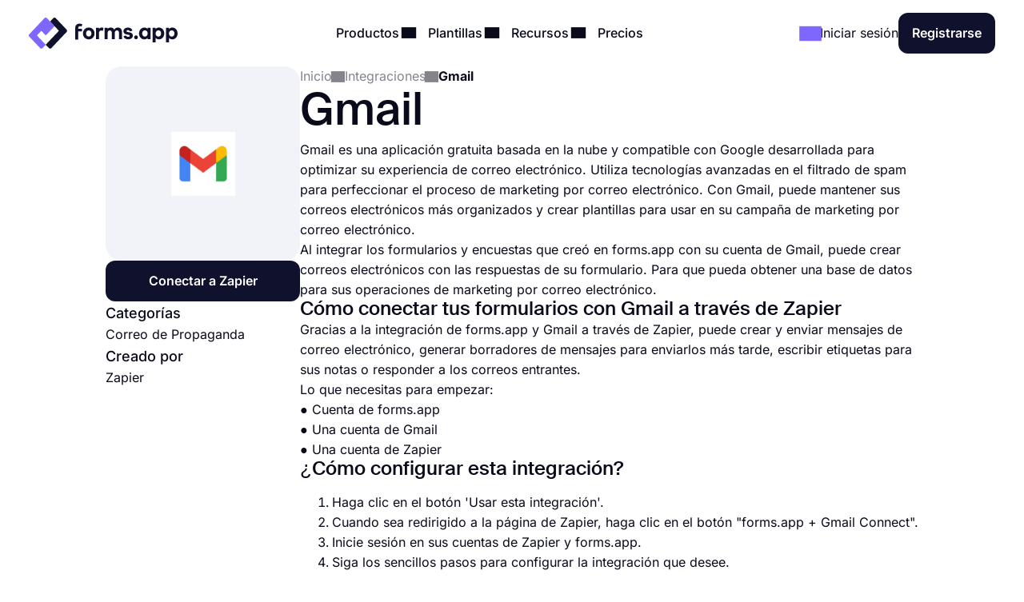

--- FILE ---
content_type: text/html;charset=utf-8
request_url: https://forms.app/es/integraciones/gmail
body_size: 48266
content:
<!DOCTYPE html><html  lang="es" data-capo=""><head><script>(function(w,i,g){w[g]=w[g]||[];if(typeof w[g].push=='function')w[g].push(i)})
(window,'GTM-WPSL383','google_tags_first_party');</script><script>(function(w,d,s,l){w[l]=w[l]||[];(function(){w[l].push(arguments);})('set', 'developer_id.dYzg1YT', true);
		w[l].push({'gtm.start':new Date().getTime(),event:'gtm.js'});var f=d.getElementsByTagName(s)[0],
		j=d.createElement(s);j.async=true;j.src='/ffa7/';
		f.parentNode.insertBefore(j,f);
		})(window,document,'script','dataLayer');</script><meta charset="utf-8">
<meta name="viewport" content="width=device-width, initial-scale=1, shrink-to-fit=no">
<title>Integra formularios en línea con Gmail</title>
<link rel="preconnect" href="https://fonts.forms.app" crossorigin>
<link rel="preconnect" href="https://analytics.forms.app/" crossorigin>
<meta name="description" content="Integra tus formularios con tu cuenta de Gmail y disfruta automatizando tu trabajo. Conecte las respuestas de su formulario a Gmail.">
<meta property="og:title" content="Integra formularios en línea con Gmail">
<meta property="og:type" content="website">
<meta property="og:image" itemprop="image" content="https://file.forms.app/sitefile/integrations.png">
<meta property="og:image:width" content="700">
<meta property="og:image:height" content="350">
<meta property="og:image:alt" content="forms_logo">
<meta property="og:image:secure_url" itemprop="image" content="https://file.forms.app/sitefile/integrations.png">
<meta property="og:description" content="Integra tus formularios con tu cuenta de Gmail y disfruta automatizando tu trabajo. Conecte las respuestas de su formulario a Gmail.">
<meta property="og:url" content="https://forms.app/es/integraciones/gmail">
<meta property="og:site_name" content="Integra formularios en línea con Gmail">
<link rel="alternate" href="https://forms.app/en/integrations/gmail" hreflang="en">
<link rel="alternate" href="https://forms.app/tr/entegrasyonlar/gmail" hreflang="tr">
<link rel="alternate" href="https://forms.app/es/integraciones/gmail" hreflang="es">
<link rel="alternate" href="https://forms.app/pt/integracoes/gmail" hreflang="pt">
<link rel="alternate" href="https://forms.app/de/integrationen/gmail" hreflang="de">
<link rel="alternate" href="https://forms.app/fr/integrations/gmail" hreflang="fr">
<link rel="canonical" href="https://forms.app/es/integraciones/gmail">
<script type="text/javascript" data-cfasync="false" src="https://analytics.forms.app/static/analytics.js?v=4" async></script>
<style type="text/css" id="fa-auth">.element-auth{display:none !important;}</style>
<style>:root{--height-l10:16.100000381469727px;--height-l12:19.399999618530273px;--height-l14:22.600000381469727px;--height-l16:25.799999237060547px;--height-l18:29.100000381469727px;--height-l20:32.29999923706055px;--height-l24:34px;--height-l28:37px;--height-l36:45px;--height-l44:55px;--height-l56:67px;--height-l72:86px;--size-f10:10px;--size-f12:12px;--size-f14:14px;--size-f16:16px;--size-f18:18px;--size-f20:20px;--size-f24:24px;--size-f28:28px;--size-f36:36px;--size-f40:40px;--size-f44:44px;--size-f56:56px;--size-f72:72px;--spacing-letter-spacing-body:0px;--spacing-letter-spacing-heading:0px;--spacing-para-spacing-heading:16px;--spacing-para-spacing-body:28px;--space-blog-small-section-space:12px;--space-blog-section-space:28px;--space-box-side-space:36px;--space-fill-section-side-space:36px;--space-title-sub-space:48px;--space-brands-logo-space:64px;--space-footer-up-space:64px;--space-header-sub-space:64px;--space-header-in-vert-space:80px;--space-naked-section-side-space:96px;--space-section-in-side-space:96px;--space-section-in-vert-space:136px;--space-section-sub-space:160px;--radius-xs-large:40px}@media(max-width:1024px){:root{--height-l10:16.100000381469727px;--height-l12:19.399999618530273px;--height-l14:22.600000381469727px;--height-l16:25.799999237060547px;--height-l18:29.100000381469727px;--height-l20:32.29999923706055px;--height-l24:34px;--height-l28:37px;--height-l36:45px;--height-l44:50px;--height-l56:57px;--height-l72:76px;--size-f10:10px;--size-f12:12px;--size-f14:14px;--size-f16:16px;--size-f18:18px;--size-f20:20px;--size-f24:24px;--size-f28:28px;--size-f36:36px;--size-f40:38px;--size-f44:40px;--size-f56:48px;--size-f72:64px;--spacing-letter-spacing-body:0px;--spacing-letter-spacing-heading:0px;--spacing-para-spacing-heading:16px;--spacing-para-spacing-body:24px;--space-blog-small-section-space:12px;--space-fill-section-side-space:24px;--space-blog-section-space:28px;--space-box-side-space:28px;--space-naked-section-side-space:30px;--space-brands-logo-space:40px;--space-title-sub-space:44px;--space-footer-up-space:56px;--space-header-sub-space:56px;--space-section-in-side-space:64px;--space-section-in-vert-space:78px;--space-header-in-vert-space:60px;--space-section-sub-space:128px;--radius-xs-large:30px}}@media(max-width:767px){:root{--height-l10:16.100000381469727px;--height-l12:19.399999618530273px;--height-l14:21px;--height-l16:22px;--height-l18:25px;--height-l20:27px;--height-l24:30px;--height-l28:33px;--height-l36:35px;--height-l44:40px;--height-l56:44px;--height-l72:50px;--size-f10:10px;--size-f12:12px;--size-f14:14px;--size-f16:16px;--size-f18:18px;--size-f20:20px;--size-f24:22px;--size-f28:24px;--size-f36:24px;--size-f40:28px;--size-f44:32px;--size-f56:36px;--size-f72:40px;--spacing-letter-spacing-body:0px;--spacing-letter-spacing-heading:0px;--spacing-para-spacing-heading:12px;--spacing-para-spacing-body:16px;--space-naked-section-side-space:0px;--space-blog-small-section-space:8px;--space-fill-section-side-space:12px;--space-blog-section-space:16px;--space-box-side-space:28px;--space-brands-logo-space:28px;--space-section-in-side-space:28px;--space-title-sub-space:32px;--space-header-in-vert-space:40px;--space-footer-up-space:48px;--space-header-sub-space:48px;--space-section-in-vert-space:48px;--space-section-sub-space:52px;--radius-xs-large:20px}}.h-72{font-size:var(--size-f72);line-height:var(--height-l72)}.h-56{font-size:var(--size-f56);line-height:var(--height-l56)}.h-44{font-size:var(--size-f44);line-height:var(--height-l44)}.h-36{font-size:var(--size-f36);line-height:var(--height-l36)}.h-28{font-size:var(--size-f28);line-height:var(--height-l28)}.h-24{font-size:var(--size-f24);line-height:var(--height-l24)}.h-20{font-size:var(--size-f20);line-height:var(--height-l20)}.tx-small{font-size:var(--size-f14)!important;line-height:var(--height-l14)!important}.tx-large{font-size:var(--size-f18)!important;line-height:var(--height-l18)!important}.tx-xxlarge{font-size:var(--size-f24)!important;line-height:var(--height-l24)!important}.tx-xxxlarge{font-size:var(--size-f40);line-height:normal}.tx-regular{font-weight:400}.tx-medium{font-weight:500}.tx-center{text-align:center}.tx-left{text-align:left}.tx-12{font-size:var(--size-f12);line-height:var(--height-l12)}.tx-14{font-size:var(--size-f14);line-height:var(--height-l14)}.tx-16{font-size:var(--size-f16);line-height:var(--height-l16)}.tx-18{font-size:var(--size-f18);line-height:var(--height-l18)}.tx-20{font-size:var(--size-f20);line-height:var(--height-l20)}.tx-24{font-size:var(--size-f24);line-height:var(--height-l24)}.fw-medium{font-weight:500}.fw-semi-bold{font-weight:600}@font-face{font-display:swap;font-family:Suisse;font-style:normal;font-weight:500;src:url(/assets/fonts/suisse/Medium.woff2) format("woff2")}html{line-height:1.15;-ms-text-size-adjust:100%;-webkit-text-size-adjust:100%;scroll-behavior:smooth}@media(min-width:1023px){html *{scroll-margin-top:100px}}body{font-family:Inter,sans-serif;text-rendering:optimizeLegibility;-webkit-font-smoothing:antialiased;-moz-osx-font-smoothing:grayscale;color:var(--txPrimary);font-feature-settings:"liga","kern";-webkit-font-feature-settings:"liga","kern";-moz-font-feature-settings:"liga","kern";font-kerning:normal;-webkit-font-kerning:normal;-moz-font-kerning:normal;font-size:var(--size-f16);font-weight:400;line-height:var(--height-l16);margin:0;padding:0 var(--space-fill-section-side-space) var(--space-fill-section-side-space) var(--space-fill-section-side-space)}::-moz-selection{background:#141414!important;color:#fff;-webkit-text-fill-color:initial}::selection{background:#141414!important;color:#fff;-webkit-text-fill-color:initial}html{box-sizing:border-box;-ms-overflow-style:scrollbar}*,:after,:before{box-sizing:inherit}.container{margin:0 auto;max-width:1400px;width:100%}.container-fluid{width:100%}.container-fluid .fluid-wrapper-spacing{align-items:center;border-radius:var(--radius-xs-large);display:flex;flex-direction:column;padding:var(--space-header-in-vert-space) var(--space-fill-section-side-space)}.container .naked-wrapper-spacing{padding:0 var(--space-naked-section-side-space)}.container .bg-wrapper-spacing{border-radius:var(--radius-xs-large);padding:var(--space-section-in-vert-space) var(--space-section-in-side-space)}img{height:auto!important;max-width:100%}img.color-invert{filter:brightness(0) invert(1)}h1,h2,h3,h4,h5,h6{font-family:Suisse,sans-serif;font-weight:500;letter-spacing:var(--spacing-letter-spacing-heading);margin:0}p{margin:0}a{color:inherit;text-decoration:none;transition:.3s}a.link{color:var(--txAccentPurple);text-decoration:underline}hr{border-color:var(--brPrimary);border-width:.5px;margin-bottom:16px;margin-top:16px}ul:not(.list){margin:0;padding:0}ul:not(.list) li{list-style:none}.fade-enter-active,.fade-leave-active{transition:opacity .3s ease}.fade-enter,.fade-enter-from,.fade-leave-to{opacity:0}.badge{align-self:flex-start;background-color:var(--bgSoftPurple50);border-radius:8px;color:var(--txPrimary);display:inline-block;font-size:var(--size-f14);font-weight:600;line-height:var(--height-l14);padding:4px 12px;width:auto}.badge.orange{background-color:var(--bgSoftRed)}.badge.black{background:var(--bgDarkNight);color:var(--txWhite)}strong{font-weight:500}.tx-accent-purple{color:var(--txAccentPurple)}.tx-accent-purple-surface{color:var(--txAccentPurpleSurface)}.tx-white{color:var(--txWhite)}.tx-tertiary{color:var(--txTertiary)}.bg-soft-purple-50{background-color:var(--bgSoftPurple50);--bg-color:var(--bgSoftPurple50);--shadow-color:var(--bgSoftPurple100);--title-text-color:var(--txAccentPurple)}.bg-soft-gray-100{background-color:var(--bgSoftGray100)}.bg-soft-purple-100{background-color:var(--bgSoftPurple100);--bg-color:var(--bgSoftPurple100);--shadow-color:#7d67ff3b;--title-text-color:var(--txAccentPurple)}.bg-soft-gray{background-color:var(--bgSoftGray);--bg-color:var(--bgSoftGray);--shadow-color:#0000000f;--title-text-color:var(--txAccentPurple)}.bg-soft-green-50{background-color:var(--bgSoftGreen50);--bg-color:var(--bgSoftGreen50);--shadow-color:#99e2c15c;--title-text-color:var(--green-800)}.bg-soft-green-100{background-color:var(--bgSoftGreen100)}.bg-soft-pink-50{background-color:var(--bgSoftPink50);--bg-color:var(--bgSoftPink50);--shadow-color:#ffcee470;--title-text-color:var(--pink-600)}.bg-soft-pink-200{background-color:var(--bgSoftPink200)}.bg-dark-night{background-color:var(--bgDarkNight);--bg-color:var(--bgDarkNight);--shadow-color:#7e69ff36;--title-text-color:var(--txAccentPurple)}.bg-dark-night .input-box{box-shadow:150px 30px 100px 50px #7e69ff4d,-130px 0 100px 50px #de2d7d26!important}.desc-content{max-width:1030px}.google-login{background:#2a73eb!important;border:none!important;color:#fff!important}.google-login i{background:#fff;border-radius:999px;height:28px!important;width:28px!important}.apple-login i{font-size:24px!important}.bg-white{background-color:var(--bgWhite)}.bg-star{color:#ffc53d}.br-primary{border:1px solid var(--brPrimary)}.page-wrapper{display:flex;flex-direction:column;gap:var(--space-section-sub-space)}.page-wrapper .section{width:100%}.detail-wrapper{margin:24px auto 0;max-width:1090px}.detail-wrapper .editor-content{font-size:var(--size-f18)!important;line-height:var(--height-l20)!important}.detail-wrapper .editor-content b{font-weight:600!important}.detail-wrapper .left-page-wrapper{display:flex;flex-direction:column;gap:28px;max-width:700px;width:70%}@media(max-width:767px){.detail-wrapper .left-page-wrapper{width:100%}}.hero-wrapper{max-width:1040px;width:100%}.hero-wrapper .hero-text{position:relative;z-index:9}.hero-wrapper h1 strong{color:var(--title-text-color);font-weight:500}.column-sticky{max-width:300px;position:sticky;top:85px;width:100%;width:30%}@media(max-width:767px){.column-sticky{background:#fff;border-top:1px solid var(--brPrimary);max-width:none;padding:8px 4px;text-align:center;width:100%;z-index:99}.column-sticky.mobile-sticky{bottom:0;top:auto}}.tooltip-icon{left:5px;opacity:.5;position:relative}span.tooltip-item{-webkit-text-decoration:dashed;text-decoration:dashed;-webkit-text-decoration:underline dotted var(--txTertiary);text-decoration:underline dotted var(--txTertiary);text-decoration-thickness:2px;text-underline-offset:4px}.tooltip{background-color:var(--bgDarkNight);border-radius:8px;color:#fff;font-size:var(--size-f14)!important;left:0;line-height:var(--height-l14)!important;max-width:200px;padding:8px;position:absolute;text-align:center;top:0;z-index:99}.tooltip:before{background:var(--bgDarkNight);border-radius:3px;content:"";height:12px;position:absolute;transform:rotate(45deg) translate(-50%);width:12px;z-index:-1}.tooltip.left:before{right:-8px;top:50%}.tooltip.right:before{left:0;top:50%}.tooltip.top:before{bottom:-9px;left:calc(50% - 2px)}.tooltip.bottom:before{left:calc(50% - 2px);top:1px}.tooltip a{text-decoration:underline}.title-wrapper{max-width:1030px}.ml-3{margin-left:12px}.mr-3{margin-right:12px}.mr-8{margin-right:32px}.mt-1{margin-top:4px}.mt-2{margin-top:8px}.mt-3{margin-top:12px}.mt-4{margin-top:16px}.mt-5{margin-top:20px}.mt-6{margin-top:24px}.mt-12{margin-top:48px!important}.mb-3{margin-bottom:12px}.mb-4{margin-bottom:16px}.mb-6{margin-bottom:24px}.mr-1{margin-right:4px}.mr-2{margin-right:8px}.p-1{padding:4px}.p-1-2{padding:4px 8px}.p-2{padding:8px}.p-3{padding:12px}.p-3-0{padding:12px 0}.p-4{padding:16px}.p-4-0{padding:16px 0}.p-5{padding:20px}.p-6{padding:24px}.p-6-0{padding:24px 0}.p-7{padding:28px}.p-6-8{padding:24px 32px}.p-8-4{padding:32px 16px}.p-8-10{padding:32px 40px}.p-24{padding:96px}.pt-05{padding-top:2px}.pt-1{padding-top:4px}.pt-4{padding-top:16px}.pl-6{padding-left:24px}.pl-4{padding-left:16px}.pr-5{padding-right:20px}.pr-6{padding-right:24px}.no-wrap{white-space:nowrap}.tx-space-pre{white-space:pre}.grid{display:grid}.grid.center{align-items:center}.cols-1{grid-template-columns:1fr}.cols-2{grid-template-columns:repeat(2,1fr)}.cols-3{grid-template-columns:repeat(3,1fr)}.display-inline{display:inline}.flex-row{align-items:center;display:flex;flex-direction:row}.flex-row.start{align-items:flex-start}.flex-row.stretch{align-items:stretch}.flex-row.center{justify-content:center}.flex-row.between{justify-content:space-between}.flex-row.wrap{flex-wrap:wrap}.flex-row.end{justify-content:flex-end}.flex-grow-1{flex-grow:1}.flex-grow-2{flex-grow:2}.flex-column{display:flex;flex-direction:column}.flex-column.center{align-items:center}.flex-column.start{align-items:flex-start}.flex-column.j-center{justify-content:center}.flex-column.between{justify-content:space-between}.flex-column.end{justify-content:end}.flex-column.reverse{flex-direction:column-reverse}.align-self-end{align-self:flex-end!important}.align-self-center{align-self:center!important}.hidden{display:none!important}.full-w{width:100%!important}.full-h{height:100%}.gap-05{gap:2px}.gap-1{gap:4px}.gap-2{gap:8px}.gap-3{gap:12px}.gap-4{gap:16px}.gap-5{gap:20px}.gap-6{gap:24px}.gap-7{gap:28px}.gap-8{gap:32px}.gap-9{gap:36px}.gap-10{gap:40px}.gap-12{gap:48px}.gap-16{gap:64px}.gap-24{gap:96px}.gap-in{gap:inherit}.gap-title-sub-space{gap:var(--space-title-sub-space)}.gap-section-side{gap:var(--space-section-in-side-space)}.flex-01{flex:.1}.flex-02{flex:.2}.flex-03{flex:.3}.flex-04{flex:.4}.flex-05{flex:.5}.flex-06{flex:.6}.flex-07{flex:.7}.flex-08{flex:.8}.flex-09{flex:.9}.flex-1{flex:1}.text-center{text-align:center}.text-right{text-align:right}.no-border{border:0!important}.radius-xl{border-radius:var(--radius-xs-large)}.radius-l{border-radius:20px}.radius-m{border-radius:16px}.radius-s{border-radius:12px}.radius-xs{border-radius:8px}.radius-xxs{border-radius:4px}.radius-infinite{border-radius:9999px}.xs-visible{display:none!important}.break-word{word-break:break-word}.cursor-p{cursor:pointer}.semi-bold{font-weight:600}.cursor-default{cursor:default!important;pointer-events:none}label{display:block;font-weight:400}label.vertical{margin-bottom:8px}label.horizontal{margin-right:16px}div.line{background-color:var(--brPrimary);border:none}div.line.vertical{height:100%;width:1px}div.line.horizontal{height:1px;width:100%}.overflow-x-auto{overflow-x:auto}.v-hidden{opacity:0;pointer-events:none}.line-clamp-3{display:-webkit-box;-webkit-line-clamp:3;-webkit-box-orient:vertical;overflow:hidden;text-overflow:ellipsis}.list-content-open ul{padding-left:16px}.list-content-open ul li{list-style:disc}@media(min-width:768px)and (max-width:1024px){.sm-flex-column{flex-direction:column}.sm-flex-column-reverse{flex-direction:column-reverse}.sm-two-column{display:grid;grid-template-columns:50% 50%}.sm-hidden{display:none!important}.sm-visible{display:block!important}.lg-visible{display:none!important}.sm-cols-1{grid-template-columns:1fr!important}.sm-cols-2{grid-template-columns:repeat(2,1fr)!important}.sm-cols-3{grid-template-columns:repeat(3,1fr)!important}}@media(max-width:767px){.xs-flex-column{flex-direction:column!important}.xs-flex-column-reverse{flex-direction:column-reverse!important}.xs-two-column{display:grid;grid-template-columns:50% 50%}.xs-flex-wrap{flex-wrap:wrap}.xs-hidden{display:none!important}.xs-visible{display:block!important}.lg-visible{display:none!important}.xs-cols-1{grid-template-columns:repeat(1,1fr)!important}.xs-cols-2{grid-template-columns:repeat(2,1fr)!important}.xs-cols-3{grid-template-columns:repeat(3,1fr)!important}.xs-full-w{width:100%!important}}</style>
<style>.app-header[data-v-adbc0800]{background-color:var(--bgWhite);padding:16px 0;position:sticky;top:0;transition:.3s ease-in-out;width:100%;z-index:99}@media(max-width:767px){.app-header.hide[data-v-adbc0800]{transform:translateY(-100%)}}.app-header[data-v-adbc0800] .mobile-menu-bar{display:none}.app-header[data-v-adbc0800] .dropdown-content .dropdown-menus{align-self:stretch}.app-header .min-logo[data-v-adbc0800]{display:none}@media(min-width:1023px)and (max-width:1300px){[data-v-adbc0800] .menu-items{gap:4px}[data-v-adbc0800] .login-buttons,[data-v-adbc0800] .header-login{gap:16px}}@media(max-width:1024px){.app-header[data-v-adbc0800] .mobile-menu-bar{display:block}.app-header[data-v-adbc0800] .right-panel{display:none!important}.app-header[data-v-adbc0800] .header-menubar-menu-item{width:100%}.app-header[data-v-adbc0800] .menu-link{display:flex;justify-content:flex-start;width:100%}.app-header[data-v-adbc0800] .menu-link .i-icon{margin-left:auto!important}.app-header[data-v-adbc0800] .menu-link:before{display:none}.app-header[data-v-adbc0800] .dropdown-content{position:static!important;transform:none}.app-header[data-v-adbc0800] .dropdown-content .dropdown-content-inner{background-color:var(--bgSoftGray);box-shadow:none;margin-top:12px;min-width:100%}.app-header[data-v-adbc0800] .dropdown-content .dropdown-content-inner:before{display:none}.app-header[data-v-adbc0800] .dropdown-menus{flex-direction:column;gap:0}.menu-items[data-v-adbc0800]{background:var(--bgWhite);flex-direction:column;height:0;justify-content:flex-start;left:0;opacity:0;overflow:auto;padding:0 20px;position:absolute;top:80px;width:100%;z-index:9}.menu-items[data-v-adbc0800],.menu-items.open[data-v-adbc0800]{transition:height,opacity .3s ease-in-out}.menu-items.open[data-v-adbc0800]{height:calc(100vh - 80px);opacity:1;padding:8px}}@media(max-width:767px){.app-header[data-v-adbc0800] .header-login{gap:8px}}@media(max-width:370px){.app-header .large-logo[data-v-adbc0800]{display:none}.app-header .min-logo[data-v-adbc0800]{display:block}}</style>
<style>.app-logo img[data-v-b953f23f]{display:block;flex-shrink:0;height:37px;width:186px}@media(max-width:767px){.app-logo img[data-v-b953f23f]{width:154px}}.app-icon[data-v-b953f23f]{align-items:center;display:flex;flex-shrink:0}.app-icon img[data-v-b953f23f]{height:50px;width:50px}</style>
<style>.header-menubar-menu-item[data-v-411c1872]{display:inline-block;padding:8px;transition:.3s ease-in-out}.header-menubar-menu-item .menu-link[data-v-411c1872]{font-weight:500;position:relative;z-index:100002}.header-menubar-menu-item .menu-link[data-v-411c1872]:not(.no-caret):before{background:#fff;border-radius:4px;bottom:-90px;content:"";height:20px;left:50%;opacity:0;position:absolute;transform:translate(-50%) rotate(45deg);transition:.1s ease-in-out;width:20px}.header-menubar-menu-item .menu-link:hover span[data-v-411c1872]{opacity:.7}.header-menubar-menu-item:has(.open-dropdown) .menu-link[data-v-411c1872]:before{bottom:-60px;opacity:1!important}.header-menubar-submenu-wrapper[data-v-411c1872]{background-color:#fff;border-radius:10px;box-shadow:0 4px 10px #0003;font-size:14px;left:50%;opacity:0;padding:8px 12px;position:absolute;top:100%;transform:translate(-50%);transition:opacity .3s ease-in-out;visibility:hidden;white-space:nowrap}.header-menubar-menu-item:hover .header-menubar-submenu-wrapper[data-v-411c1872]{opacity:1;visibility:visible}</style>
<style>.i-icon[data-v-576e8666]{align-items:center;color:inherit;display:inline-flex;fill:currentColor;font-size:inherit;justify-content:center;-moz-osx-font-smoothing:grayscale;-webkit-font-smoothing:antialiased;font-style:normal;font-variant:normal;line-height:1;overflow:visible;text-rendering:auto}.i-icon div[data-v-576e8666]{transform:scale(1.15)}.i-icon.clickable[data-v-576e8666]{border-radius:4px;cursor:pointer;position:relative}.i-icon.clickable[data-v-576e8666]:before{background-color:var(--bgSoftGray);border-radius:inherit;content:"";height:100%;left:0;mix-blend-mode:luminosity;opacity:0;position:absolute;top:0;transition:opacity .3s;width:100%}.i-icon.clickable[data-v-576e8666]:hover:before{opacity:1}.i-icon.naked-hover[data-v-576e8666]:hover{opacity:.6}i .svg-icon[data-v-576e8666]{height:1em;pointer-events:none;width:2em}</style>
<style>.logo-container[data-v-729d9595],.logo-wrapper[data-v-729d9595]{position:relative}.logo-container[data-v-729d9595]{flex:1;min-height:54px}.right-panel[data-v-729d9595]{background:var(--bgDarkNight);color:var(--txWhite);display:flex;flex-direction:column;justify-content:space-between}.submenu-integration-logo[data-v-729d9595]{align-items:center;border-radius:10px;display:flex;flex:1;justify-content:center;left:0;opacity:1;position:absolute;top:0;transition:opacity 1s ease-in-out}.submenu-integration-logo-hidden[data-v-729d9595]{opacity:0}</style>
<style>.button[data-v-9ce40e52]{align-items:center;border:1px solid transparent;border-radius:12px;color:var(--bgWhite);cursor:pointer;display:flex;display:inline-flex;flex-direction:row;gap:8px;justify-content:center;min-height:1em;min-width:1em;overflow:hidden;position:relative;text-align:center;text-decoration:none;transition:width .3s ease-in-out,background-color .3s ease-in-out,border-color .3s ease-in-out;user-select:none;-moz-user-select:none;-ms-user-select:none;-webkit-user-select:none}.button[data-v-9ce40e52]:not(.full-w){width:-moz-fit-content;width:fit-content}.button.center[data-v-9ce40e52]{align-self:center}.button.with-icon[data-v-9ce40e52]{gap:8px;justify-content:center}.button.append-icon .text-wrapper[data-v-9ce40e52]{margin-left:auto}.button.prepend-icon .text-wrapper[data-v-9ce40e52]{flex:1}.button.rounded[data-v-9ce40e52]{border-radius:999999px}.button.underline[data-v-9ce40e52]{text-decoration:underline}.button .text-wrapper[data-v-9ce40e52]{font-weight:600;justify-self:center;width:100%}.button .text-wrapper[data-v-9ce40e52]:empty{display:none}.button .i-preloader[data-v-9ce40e52]{left:50%;margin:0!important;position:absolute;transform:translate(-50%)}.button .loading-text[data-v-9ce40e52]{opacity:0}.button .is-rotate-loading[data-v-9ce40e52]{animation:fa-spin-9ce40e52 1s linear infinite}.button.size-xsmall[data-v-9ce40e52]{padding:2px 4px}.button.size-xsmall.with-icon[data-v-9ce40e52]:not(:has(.text-wrapper)){padding:2px}.button.size-small[data-v-9ce40e52]{padding:4px 8px}.button.size-small .text-wrapper[data-v-9ce40e52]{font-weight:400}.button.size-small.with-icon[data-v-9ce40e52]:not(:has(.text-wrapper)){padding:4px}.button.size-small.type-naked[data-v-9ce40e52]{padding:4px 0}.button.size-small.type-naked .text-wrapper[data-v-9ce40e52]{text-align:left}.button.size-medium[data-v-9ce40e52]{padding:12px 16px}.button.size-medium.with-icon[data-v-9ce40e52]:has(.text-wrapper[style="display: none;"]),.button.size-medium.with-icon[data-v-9ce40e52]:not(:has(.text-wrapper)){padding:8px}.button.size-large[data-v-9ce40e52]{padding:16px 24px}.button.size-large.with-icon[data-v-9ce40e52]:not(:has(.text-wrapper)){padding:12px}.button.type-primary[data-v-9ce40e52]{background-color:var(--bgDarkNight)}.button.type-primary[data-v-9ce40e52]:hover{background-color:var(--night-300)}.button.type-primary[data-v-9ce40e52]:active{background-color:var(--night-400)}.button.type-primary[data-v-9ce40e52] .ispinner-circle{background-color:var(--txWhite)}.button.type-secondary[data-v-9ce40e52]{background-color:var(--bgSoftGray);border-color:var(--brPrimary);color:var(--txPrimary)}.button.type-secondary[data-v-9ce40e52]:hover{background-color:var(--bgTertiary)}.button.type-secondary[data-v-9ce40e52]:active{background-color:var(--bgSoftGrayFocus)}.button.type-secondary[data-v-9ce40e52] .ispinner-circle{background-color:var(--txPrimary)}.button.type-primary-white[data-v-9ce40e52]{background-color:var(--bgWhite);border-color:var(--brPrimary);color:var(--txPrimary)}.button.type-primary-white[data-v-9ce40e52]:hover{background-color:var(--bgSoftGray100)}.button.type-primary-white[data-v-9ce40e52]:active{background-color:var(--bgSoftGray)}.button.type-primary-white[data-v-9ce40e52] .ispinner-circle{background-color:var(--txPrimary)}.button.type-naked[data-v-9ce40e52]{color:var(--txPrimary)}.button.type-naked[data-v-9ce40e52]:hover{opacity:.8}.button.type-naked[data-v-9ce40e52] .ispinner-circle{background-color:var(--txPrimary)}.button.type-outline[data-v-9ce40e52]{border:1px solid var(--txPrimary);color:var(--txPrimary)}.button.type-outline[data-v-9ce40e52]:hover{border-color:var(--txTertiary);color:var(--txTertiary)}.button.type-outline[data-v-9ce40e52] .ispinner-circle{background-color:var(--txPrimary)}.button.type-outline-white[data-v-9ce40e52]{border:1px solid var(--txWhite);color:var(--txWhite)}.button.type-outline-white[data-v-9ce40e52]:hover{opacity:.66}.button.type-outline-white[data-v-9ce40e52] .ispinner-circle{background-color:var(--txWhite)}.button.type-accent-purple[data-v-9ce40e52]{background-color:var(--bgPurple);border-color:transparent}.button.type-accent-purple[data-v-9ce40e52]:hover{background-color:var(--bgPurpleHover)}.button.type-accent-purple[data-v-9ce40e52]:active{background-color:var(--bgPurpleFocus)}.button.type-accent-purple[data-v-9ce40e52] .ispinner-circle{background-color:var(--txWhite)}.button.loading[data-v-9ce40e52]{pointer-events:none}.button .button-loading[data-v-9ce40e52]{position:absolute}.button.disabled[data-v-9ce40e52]{background-color:var(--bgPrimaryDisabled);color:var(--txPrimaryDisabled);cursor:not-allowed;pointer-events:none}@keyframes fa-spin-9ce40e52{0%{transform:rotate(0)}to{transform:rotate(359deg)}}</style>
<style>.dropdown-menus-wrapper[data-v-0739c537]{align-self:stretch}.template-btn-all[data-v-0739c537]{margin-top:auto}.right-panel[data-v-0739c537]{background-color:var(--bgSoftPurple50)}.right-panel li a[data-v-0739c537]{background:var(--bgWhite);border-radius:12px;display:inline-flex!important;font-weight:500;gap:12px;padding:8px 12px!important}.right-panel li a[data-v-0739c537]:hover{background:var(--bgSoftGray100)}</style>
<style>.right-panel[data-v-3f04bfd9]{--bg-color:radial-gradient(ellipse 70% 40% at center 65%,var(--bgSoftPink100) -121%,transparent 70%),var(--bgPurple);background:var(--bg-color);color:var(--txWhite);display:flex;flex-direction:column;justify-content:space-between}</style>
<style>.accordion .accordion-head[data-v-98dbd3d3]{align-items:center;background:none;border:none;color:inherit;cursor:pointer;display:flex;flex-direction:row;font-family:inherit;font-size:inherit;font-weight:inherit;justify-content:space-between;margin:0;outline:none;padding:0;text-align:left;width:100%}.accordion i[data-v-98dbd3d3]{transform:rotate(0);transition:.3s ease-in-out}.accordion .accordion-head[aria-expanded=true] i[data-v-98dbd3d3]{transform:rotate(180deg)}.accordion .accordion-head[aria-expanded=true]+.accordion-content[data-v-98dbd3d3]{opacity:1;will-change:opacity,max-height}.accordion .accordion-head[aria-expanded=true]+.accordion-content .accordion-content-inner[data-v-98dbd3d3]{padding-top:0}.accordion .accordion-content[data-v-98dbd3d3]:not(.open){height:0;opacity:0;overflow:hidden!important;transition:.3s ease-in-out;will-change:opacity,max-height}.accordion.fill[data-v-98dbd3d3]{background-color:var(--bgSoftGray);border-radius:16px}.accordion.fill .accordion-head[data-v-98dbd3d3]{padding:20px}.accordion.fill .accordion-content[data-v-98dbd3d3]{padding:0}.accordion.fill .accordion-content[data-v-98dbd3d3] a{color:var(--txAccentPurple);text-decoration:underline}.accordion.fill .accordion-content[data-v-98dbd3d3] a:hover{opacity:.8}.accordion.fill .accordion-content-inner[data-v-98dbd3d3]{padding:20px}</style>
<style>.integrations-hero[data-v-4cfb6c71]{position:relative;--background-image:url(/assets/img/integrations/banner/hero-galaxy-big.webp);--background-position:center 50%;--background-size:cover;--shadow1X:34%;--shadow1Y:71%;--shadow2X:70%;--shadow2Y:71%;align-items:center;background:radial-gradient(circle 250px at var(--shadow1X) var(--shadow1Y),var(--bgPurple) -120%,transparent 100%),radial-gradient(circle 250px at var(--shadow2X) var(--shadow2Y),var(--pink-600) -120%,transparent 100%) var(--bgDarkNight)}.integrations-hero[data-v-4cfb6c71]:before{background-image:var(--background-image);background-position:var(--background-position);background-repeat:no-repeat;background-size:var(--background-size);content:"";height:100%;left:0;position:absolute;top:0;width:100%}.integrations-hero .hero-wrapper[data-v-4cfb6c71]{max-width:720px;position:relative;z-index:1}@media(max-width:767px){.integrations-hero[data-v-4cfb6c71]:before{background-image:none}}.integrations-content[data-v-4cfb6c71]{padding-top:var(--space-header-sub-space)}</style>
<style>.integration-image-wrapper[data-v-ead680b5]{background:var(--bgSoftGray);border-radius:20px;height:243px;width:243px}.integration-image-wrapper img[data-v-ead680b5]{height:80px;width:80px}.left-column[data-v-ead680b5]{max-width:243px}@media(max-width:767px){.integration-image-wrapper[data-v-ead680b5]{width:100%}.integrations-detail[data-v-ead680b5]{align-items:center}.integrations-detail .left-column[data-v-ead680b5]{max-width:none;width:100%}}</style>
<style>.breadcrumbs[data-v-fe1954ec]{flex-wrap:wrap;list-style:none}.breadcrumbs li[data-v-fe1954ec]{max-width:230px;overflow:hidden;text-overflow:ellipsis;white-space:nowrap}.breadcrumbs li a[data-v-fe1954ec]{color:inherit;opacity:.5}.breadcrumbs li a.active[data-v-fe1954ec],.breadcrumbs li a[data-v-fe1954ec]:hover{opacity:1}.breadcrumbs li span[data-v-fe1954ec]{overflow:hidden;text-overflow:ellipsis}</style>
<style>.integration-item-wrapper[data-v-b7f2cd1e]{display:grid;gap:20px;grid-template-columns:repeat(auto-fill,minmax(min(400px,100%),1fr));row-gap:40px}.integration-item-wrapper .integration-item[data-v-b7f2cd1e]{border:1px solid var(--brPrimary);border-radius:20px;cursor:pointer;padding:20px}.integration-item-wrapper .integration-item img[data-v-b7f2cd1e]{width:42px}.integration-item-wrapper .integration-item[data-v-b7f2cd1e]:hover{background-color:var(--bgSoftGray);border-color:var(--brPrimaryHover)}</style>
<link rel="stylesheet" href="/_nuxt/entry.RoZ5Xa2Q.css" crossorigin>
<link rel="stylesheet" href="/_nuxt/designs.CPb200tr.css" crossorigin>
<link rel="stylesheet" href="/_nuxt/pagecomponents.BJsXalw9.css" crossorigin>
<link rel="stylesheet" href="/_nuxt/pageelements.BIjZdnvY.css" crossorigin>
<link rel="preload" href="https://fonts.forms.app/css2?family=Inter:ital,wght@0,400;0,500;0,600;0,700&display=swap" as="style" onload="this.rel='stylesheet'">
<link rel="modulepreload" as="script" crossorigin href="/_nuxt/BAKQgLv8.js">
<link rel="modulepreload" as="script" crossorigin href="/_nuxt/CVG2kFKI.js">
<link rel="modulepreload" as="script" crossorigin href="/_nuxt/v4CnNeH0.js">
<link rel="modulepreload" as="script" crossorigin href="/_nuxt/Bxq2C1OA.js">
<link rel="modulepreload" as="script" crossorigin href="/_nuxt/owOuA4KT.js">
<script type="text/javascript" defer src="/assets/js/newrelic.js"></script>
<script type="text/javascript" defer src="/assets/js/gtm.js"></script>
<meta content="IE=edge" http-equiv="X-UA-Compatible">
<meta name="theme-color" content="#7d67ff">
<meta name="msapplication-navbutton-color" content="#7d67ff">
<meta name="apple-mobile-web-app-status-bar-style" content="#7d67ff">
<link rel="apple-touch-icon" sizes="180x180" href="https://forms.app/static/icons/apple-touch-icon.png?v=1">
<link rel="icon" type="image/png" sizes="32x32" href="https://forms.app/static/icons/favicon-32x32.png?v=1">
<link rel="icon" type="image/png" sizes="16x16" href="https://forms.app/static/icons/favicon-16x16.png?v=1">
<link rel="mask-icon" href="https://forms.app/static/icons/safari-pinned-tab.svg?v=" color="#3fcbd0">
<link rel="shortcut icon" href="https://forms.app/static/icons/favicon.ico?v=1">
<link rel="alternate" href="android-app://com.formsapp/https/www.forms.app">
<link rel="alternate" href="ios-app://1477890863/forms-app/uk?contenttype=front&">
<meta name="msapplication-TileColor" content="#00aba9">
<meta name="msapplication-config" content="/static/icons/browserconfig.xml?v=1'">
<link rel="manifest" href="/static/manifest.json">
<meta name="google-site-verification" content="R7lqtEO7GwFUfDq8xYkdoyuif0AXguhVJsPif-YNilQ">
<script data-cfasync="false" type="text/javascript">window.pageKey='integrations'</script>
<script data-cfasync="false" type="text/javascript">(()=>{const a=localStorage.getItem("authToken");if(a){const b=document.getElementById("fa-auth");b&&(b.innerHTML=".element-noauth{display:none!important}")}})()</script>
<script type="module" src="/_nuxt/BAKQgLv8.js" crossorigin></script>
<style>:root { --bw-black: #000000;  --bw-white: #ffffff;  --transparents-gray500-20p: #c7cedb33;  --transparents-night500-60p: #10112d99;  --transparents-white0-60p: #ffffff99;  --blue-100: #e1eaf8;  --blue-200: #c2d5f2;  --blue-300: #a4bfeb;  --blue-400: #85aae5;  --blue-50: #f0f4fc;  --blue-500: #6795de;  --blue-600: #4071cb;  --blue-700: #2e539a;  --blue-800: #1e3766;  --blue-900: #060d18;  --gray-100: #f6f7fb;  --gray-1000: #0e0e11;  --gray-200: #e9ecf1;  --gray-300: #dde1e9;  --gray-400: #d4d9e3;  --gray-50: #f9fafb;  --gray-500: #c7cedb;  --gray-600: #b1b8c6;  --gray-700: #777c83;  --gray-800: #505258;  --gray-850: #2d2e32;  --gray-900: #1f1f25;  --gray-950: #141516;  --green-100: #ccf0e0;  --green-200: #99e2c1;  --green-300: #67d3a3;  --green-400: #34c584;  --green-50: #e6f8f0;  --green-500: #01b665;  --green-600: #019351;  --green-700: #01703e;  --green-800: #004727;  --green-900: #002414;  --night-10: #e8e8ea;  --night-100: #9fa0ab;  --night-200: #707081;  --night-300: #303143;  --night-400: #191a2e;  --night-50: #cfcfd5;  --night-500: #10112d;  --night-600: #0d0e26;  --night-700: #090a1a;  --night-800: #070713;  --night-900: #030308;  --orange-100: #f2dec9;  --orange-200: #ecc7a2;  --orange-300: #edb378;  --orange-400: #e4984c;  --orange-50: #fdf4ea;  --orange-500: #e48526;  --orange-600: #cd7012;  --orange-700: #b54d03;  --orange-800: #8e3f06;  --orange-900: #451e02;  --pink-100: #ffeff6;  --pink-200: #ffdfed;  --pink-300: #ffcee4;  --pink-400: #ffbedb;  --pink-50: #fff7fb;  --pink-500: #ffaed2;  --pink-600: #ff57a2;  --pink-700: #ff0073;  --pink-800: #ad004e;  --pink-900: #570027;  --purple-10: #f1f3f9;  --purple-100: #e5e0ff;  --purple-150: #d7d0ff;  --purple-200: #cbc2ff;  --purple-300: #b1a3ff;  --purple-400: #9785ff;  --purple-50: #f2f0ff;  --purple-500: #7d67ff;  --purple-600: #6750ea;  --purple-700: #4933c7;  --purple-800: #332197;  --purple-900: #241d4d;  --red-100: #fad7d7;  --red-200: #f4afaf;  --red-300: #ef8686;  --red-400: #e95e5e;  --red-50: #fdebeb;  --red-500: #e43636;  --red-600: #c61b1b;  --red-700: #941414;  --red-800: #630d0d;  --red-900: #310707;  --yellow-100: #fff9d4;  --yellow-200: #fff3a9;  --yellow-300: #ffed7d;  --yellow-400: #ffe752;  --yellow-50: #fffcea;  --yellow-500: #ffe127;  --yellow-600: #ebcb00;  --yellow-700: #b39b00;  --yellow-800: #756600;  --yellow-900: #3d3500;  --bgDarkNight: var(--night-500);  --bgPrimaryDisabled: var(--gray-200);  --bgPurple: var(--purple-500);  --bgSoftBlue: var(--blue-50);  --bgSoftGreen100: var(--green-100);  --bgSoftGreen50: var(--green-50);  --bgSoftOrange: var(--orange-50);  --bgSoftPink100: var(--pink-100);  --bgSoftPink200: var(--pink-200);  --bgSoftPink50: var(--pink-50);  --bgSoftPurple100: var(--purple-100);  --bgSoftPurple50: var(--purple-50);  --bgSoftRed: var(--red-50);  --bgSoftGray: var(--purple-10);  --bgSoftGray100: var(--gray-100);  --bgPurpleFocus: var(--purple-600);  --bgPurpleHover: var(--purple-400);  --bgSoftGrayFocus: var(--gray-300);  --bgSoftGrayHover: var(--gray-200);  --bgTertiary: var(--gray-200);  --bgWhite: var(--bw-white);  --brAlertBlue: var(--blue-300);  --brAlertGreen: var(--green-300);  --brAlertOrange: var(--orange-300);  --brAlertRed: var(--red-300);  --brBlack: var(--bw-black);  --brDisabled: var(--gray-500);  --brPrimary: var(--gray-400);  --brPrimaryHover: var(--gray-600);  --brPurple: var(--purple-500);  --brWhite: var(--bw-white);  --txAccentNight: var(--night-500);  --txAccentPurple: var(--purple-500);  --txAccentPurpleSurface: var(--purple-400);  --txAlertBlue: var(--blue-700);  --txAlertRed: var(--red-700);  --txBlack: var(--bw-black);  --txFooterDefault: var(--night-50);  --txPrimary: var(--night-700);  --txPrimaryDisabled: var(--gray-700);  --txSecondary: var(--night-300);  --txTertiary: var(--night-200);  --txWhite: var(--bw-white);  --txAlertOrange: var(--orange-700);  --txAlertGreen: var(--green-700); }</style></head><body><div id="__nuxt"><div class="layout"><div></div><!--[--><!----><!----><!----><!----><!----><!----><!----><!----><!----><!----><!----><!----><!----><!----><!----><!----><!----><!----><!----><link rel="preload" href="/assets/fonts/suisse/Medium.woff2" as="font" type="font/woff2" crossorigin><!----><!----><!----><!----><!--]--><div class="main-container"><!----><div class="app-header" data-section="header" data-v-adbc0800><div class="container" data-v-adbc0800><div class="flex-row between gap-3" data-v-adbc0800><a href="/es" class="app-logo large-logo" data-v-adbc0800 data-v-b953f23f><img fetchpriority="high" alt="forms.app logo" src="/cdn/icons/all/brands/formsapp-logo-dark.svg" data-v-b953f23f></a><a href="/es" class="app-icon min-logo" data-v-adbc0800 data-v-b953f23f><img fetchpriority="high" alt="forms.app logo" src="/cdn/icons/all/brands/formsapp-icon-dark.svg" data-v-b953f23f></a><ul class="flex-row center gap-7 menu-items flex-1" data-v-adbc0800 data-v-411c1872><!--[--><!--[--><li class="menu-item-0 header-menubar-menu-item no-hover" data-v-411c1872><!--[--><span class="menu-link flex-row gap-1 cursor-p" data-v-411c1872><span data-v-411c1872>Productos <i class="i-icon size-xxsmall" style="width:16px;height:16px;font-size:12px;" data-v-411c1872 data-v-576e8666><div class="svg-icon" style="webkit-mask:url(/cdn/icons/all/regular/angle-down.svg) no-repeat center / contain;mask:url(/cdn/icons/all/regular/angle-down.svg) no-repeat center / contain;background-color:currentColor;" data-v-576e8666></div></i></span></span><template><div style="display:none;left:auto;top:auto;right:auto;bottom:auto;position:absolute;z-index:100001;" class="dropdown-content" data-v-411c1872 data-v-d22f9f14><div class="dropdown-content-inner" data-v-d22f9f14><!--[--><div class="flex-row gap-5" data-v-411c1872 data-v-729d9595><div class="flex-row gap-5 dropdown-menus" data-v-729d9595><!--[--><ul class="dropdown-menu" data-v-729d9595><!--[--><li data-v-729d9595><a class="advance" href="/es/creador-de-encuestas" data-v-729d9595><i class="i-icon size-small" style="width:24px;height:24px;font-size:16px;" data-v-729d9595 data-v-576e8666><div class="svg-icon" style="webkit-mask:url(/cdn/icons/all/regular/chart-line.svg) no-repeat center / contain;mask:url(/cdn/icons/all/regular/chart-line.svg) no-repeat center / contain;background-color:currentColor;" data-v-576e8666></div></i><div data-v-729d9595>Creador de Encuestas <p class="short-desc" data-v-729d9595>Obtén información valiosa</p></div></a></li><li data-v-729d9595><a class="advance" href="/es/creador-de-cuestionarios" data-v-729d9595><i class="i-icon size-small" style="width:24px;height:24px;font-size:16px;" data-v-729d9595 data-v-576e8666><div class="svg-icon" style="webkit-mask:url(/cdn/icons/all/regular/trophy-star.svg) no-repeat center / contain;mask:url(/cdn/icons/all/regular/trophy-star.svg) no-repeat center / contain;background-color:currentColor;" data-v-576e8666></div></i><div data-v-729d9595>Creador de Cuestionarios <p class="short-desc" data-v-729d9595>Crea cuestionarios y trivias</p></div></a></li><li data-v-729d9595><a class="advance" href="/es/creador-de-sondeos" data-v-729d9595><i class="i-icon size-small" style="width:24px;height:24px;font-size:16px;" data-v-729d9595 data-v-576e8666><div class="svg-icon" style="webkit-mask:url(/cdn/icons/all/regular/square-poll-horizontal.svg) no-repeat center / contain;mask:url(/cdn/icons/all/regular/square-poll-horizontal.svg) no-repeat center / contain;background-color:currentColor;" data-v-576e8666></div></i><div data-v-729d9595>Creador de Sondeos <p class="short-desc" data-v-729d9595>Lance sondeos en línea fácilmente</p></div></a></li><li data-v-729d9595><a class="advance" href="/es/formulario-de-pedido" data-v-729d9595><i class="i-icon size-small" style="width:24px;height:24px;font-size:16px;" data-v-729d9595 data-v-576e8666><div class="svg-icon" style="webkit-mask:url(/cdn/icons/all/regular/store.svg) no-repeat center / contain;mask:url(/cdn/icons/all/regular/store.svg) no-repeat center / contain;background-color:currentColor;" data-v-576e8666></div></i><div data-v-729d9595>Creador de Tiendas <p class="short-desc" data-v-729d9595>Vende productos a través de formularios</p></div></a></li><!--]--></ul><ul class="dropdown-menu" data-v-729d9595><!--[--><li data-v-729d9595><a class="advance" href="/es/creador-de-pruebas" data-v-729d9595><i class="i-icon size-small" style="width:24px;height:24px;font-size:16px;" data-v-729d9595 data-v-576e8666><div class="svg-icon" style="webkit-mask:url(/cdn/icons/all/regular/award.svg) no-repeat center / contain;mask:url(/cdn/icons/all/regular/award.svg) no-repeat center / contain;background-color:currentColor;" data-v-576e8666></div></i><div data-v-729d9595>Creador de Pruebas <p class="short-desc" data-v-729d9595>Crea pruebas y exámenes en línea</p></div></a></li><li data-v-729d9595><a class="advance" href="/es/generador-de-formularios-ai" data-v-729d9595><i class="i-icon size-small" style="width:24px;height:24px;font-size:16px;" data-v-729d9595 data-v-576e8666><div class="svg-icon" style="webkit-mask:url(/cdn/icons/all/regular/sparkles.svg) no-repeat center / contain;mask:url(/cdn/icons/all/regular/sparkles.svg) no-repeat center / contain;background-color:currentColor;" data-v-576e8666></div></i><div data-v-729d9595>Creador de Formularios con IA <p class="short-desc" data-v-729d9595>Genera un formulario en segundos</p></div></a></li><li data-v-729d9595><a class="advance" href="/es/herramienta-de-encuesta-ai" data-v-729d9595><i class="i-icon size-small" style="width:24px;height:24px;font-size:16px;" data-v-729d9595 data-v-576e8666><div class="svg-icon" style="webkit-mask:url(/cdn/icons/all/regular/sparkles.svg) no-repeat center / contain;mask:url(/cdn/icons/all/regular/sparkles.svg) no-repeat center / contain;background-color:currentColor;" data-v-576e8666></div></i><div data-v-729d9595>Creador de Encuestas con IA <p class="short-desc" data-v-729d9595>Crea encuestas automáticamente con IA</p></div></a></li><li data-v-729d9595><a class="advance" href="/es/creador-de-cuestionarios-ai" data-v-729d9595><i class="i-icon size-small" style="width:24px;height:24px;font-size:16px;" data-v-729d9595 data-v-576e8666><div class="svg-icon" style="webkit-mask:url(/cdn/icons/all/regular/sparkles.svg) no-repeat center / contain;mask:url(/cdn/icons/all/regular/sparkles.svg) no-repeat center / contain;background-color:currentColor;" data-v-576e8666></div></i><div data-v-729d9595>Creador de Cuestionarios con IA <p class="short-desc" data-v-729d9595>Crea cuestionarios de forma inteligente</p></div></a></li><!--]--></ul><!--]--></div><div class="right-panel" data-v-729d9595><div class="logo-wrapper flex-row gap-2" data-v-729d9595><!--[--><div class="logo-container" data-v-729d9595><img width="53" data-nuxt-img srcset="https://forms.app/cdn-cgi/image/w=1000,q=100,f=webp/assets/img/header/slack-icon.webp 1x, https://forms.app/cdn-cgi/image/w=1000,q=100,f=webp/assets/img/header/slack-icon.webp 2x" onerror="this.setAttribute(&#39;data-error&#39;, 1)" alt="Slack Logo" class="submenu-integration-logo" src="https://forms.app/cdn-cgi/image/w=1000,q=100,f=webp/assets/img/header/slack-icon.webp" data-v-729d9595><img width="53" data-nuxt-img srcset="https://forms.app/cdn-cgi/image/w=1000,q=100,f=webp/assets/img/header/google-drive-icon.webp 1x, https://forms.app/cdn-cgi/image/w=1000,q=100,f=webp/assets/img/header/google-drive-icon.webp 2x" onerror="this.setAttribute(&#39;data-error&#39;, 1)" alt="Google Drive Logo" class="submenu-integration-logo submenu-integration-logo-hidden" src="https://forms.app/cdn-cgi/image/w=1000,q=100,f=webp/assets/img/header/google-drive-icon.webp" data-v-729d9595></div><div class="logo-container" data-v-729d9595><img width="53" data-nuxt-img srcset="https://forms.app/cdn-cgi/image/w=1000,q=100,f=webp/assets/img/header/notion-icon.webp 1x, https://forms.app/cdn-cgi/image/w=1000,q=100,f=webp/assets/img/header/notion-icon.webp 2x" onerror="this.setAttribute(&#39;data-error&#39;, 1)" alt="Notion Logo" class="submenu-integration-logo" src="https://forms.app/cdn-cgi/image/w=1000,q=100,f=webp/assets/img/header/notion-icon.webp" data-v-729d9595><img width="53" data-nuxt-img srcset="https://forms.app/cdn-cgi/image/w=1000,q=100,f=webp/assets/img/header/google-calendar-icon.webp 1x, https://forms.app/cdn-cgi/image/w=1000,q=100,f=webp/assets/img/header/google-calendar-icon.webp 2x" onerror="this.setAttribute(&#39;data-error&#39;, 1)" alt="Google Calendar Logo" class="submenu-integration-logo submenu-integration-logo-hidden" src="https://forms.app/cdn-cgi/image/w=1000,q=100,f=webp/assets/img/header/google-calendar-icon.webp" data-v-729d9595></div><div class="logo-container" data-v-729d9595><img width="53" data-nuxt-img srcset="https://forms.app/cdn-cgi/image/w=1000,q=100,f=webp/assets/img/header/intercom-icon.webp 1x, https://forms.app/cdn-cgi/image/w=1000,q=100,f=webp/assets/img/header/intercom-icon.webp 2x" onerror="this.setAttribute(&#39;data-error&#39;, 1)" alt="Intercom Logo" class="submenu-integration-logo" src="https://forms.app/cdn-cgi/image/w=1000,q=100,f=webp/assets/img/header/intercom-icon.webp" data-v-729d9595><img width="53" data-nuxt-img srcset="https://forms.app/cdn-cgi/image/w=1000,q=100,f=webp/assets/img/header/discord-icon.webp 1x, https://forms.app/cdn-cgi/image/w=1000,q=100,f=webp/assets/img/header/discord-icon.webp 2x" onerror="this.setAttribute(&#39;data-error&#39;, 1)" alt="Discord Logo" class="submenu-integration-logo submenu-integration-logo-hidden" src="https://forms.app/cdn-cgi/image/w=1000,q=100,f=webp/assets/img/header/discord-icon.webp" data-v-729d9595></div><div class="logo-container" data-v-729d9595><img width="53" data-nuxt-img srcset="https://forms.app/cdn-cgi/image/w=1000,q=100,f=webp/assets/img/header/hubspot-icon.webp 1x, https://forms.app/cdn-cgi/image/w=1000,q=100,f=webp/assets/img/header/hubspot-icon.webp 2x" onerror="this.setAttribute(&#39;data-error&#39;, 1)" alt="HubSpot Logo" class="submenu-integration-logo" src="https://forms.app/cdn-cgi/image/w=1000,q=100,f=webp/assets/img/header/hubspot-icon.webp" data-v-729d9595><img width="53" data-nuxt-img srcset="https://forms.app/cdn-cgi/image/w=1000,q=100,f=webp/assets/img/header/active-camping-icon.webp 1x, https://forms.app/cdn-cgi/image/w=1000,q=100,f=webp/assets/img/header/active-camping-icon.webp 2x" onerror="this.setAttribute(&#39;data-error&#39;, 1)" alt="ActiveCampaign Logo" class="submenu-integration-logo submenu-integration-logo-hidden" src="https://forms.app/cdn-cgi/image/w=1000,q=100,f=webp/assets/img/header/active-camping-icon.webp" data-v-729d9595></div><!--]--></div><div data-v-729d9595><p class="fw-medium" data-v-729d9595>Más de 500 integraciones</p><p data-v-729d9595>Integra tus formularios con tus aplicaciones y crea flujos de trabajo automatizados que funcionen para ti.</p></div><a href="/es/integraciones" class="type-naked size-small button" style="color:var(--bw-white);" data-v-729d9595 data-v-9ce40e52><!--[--><!----><span class="text-wrapper" data-v-9ce40e52><!--[-->Explorar todas las integraciones<!--]--></span><i class="i-icon size-small" style="color:var(--bw-white);width:24px;height:24px;font-size:16px;" data-v-9ce40e52 data-v-576e8666><div class="svg-icon" style="webkit-mask:url(/cdn/icons/all/regular/arrow-right.svg) no-repeat center / contain;mask:url(/cdn/icons/all/regular/arrow-right.svg) no-repeat center / contain;background-color:currentColor;" data-v-576e8666></div></i><!--]--></a></div></div><!--]--></div></div></template><!--]--></li><!--]--><!--[--><li class="menu-item-1 xs-visible sm-visible header-menubar-menu-item no-hover" data-v-411c1872><a class="menu-link no-caret" href="/es/integraciones" data-v-411c1872><span data-v-411c1872>Integraciones</span></a></li><!--]--><!--[--><li class="menu-item-2 xs-visible sm-visible header-menubar-menu-item no-hover" data-v-411c1872><a class="menu-link no-caret" href="/es/plantillas" data-v-411c1872><span data-v-411c1872>Plantillas</span></a></li><!--]--><!--[--><li class="menu-item-3 lg-visible header-menubar-menu-item no-hover" data-v-411c1872><!--[--><span class="menu-link flex-row gap-1 cursor-p" data-v-411c1872><span data-v-411c1872>Plantillas <i class="i-icon size-xxsmall" style="width:16px;height:16px;font-size:12px;" data-v-411c1872 data-v-576e8666><div class="svg-icon" style="webkit-mask:url(/cdn/icons/all/regular/angle-down.svg) no-repeat center / contain;mask:url(/cdn/icons/all/regular/angle-down.svg) no-repeat center / contain;background-color:currentColor;" data-v-576e8666></div></i></span></span><template><div style="display:none;left:auto;top:auto;right:auto;bottom:auto;position:absolute;z-index:100001;" class="dropdown-content" data-v-411c1872 data-v-d22f9f14><div class="dropdown-content-inner" data-v-d22f9f14><!--[--><div class="flex-row gap-5" data-v-411c1872 data-v-0739c537><div class="flex-column center gap-5 dropdown-menus-wrapper" data-v-0739c537><ul class="flex-row gap-5 dropdown-menus" data-v-0739c537><!--[--><li class="dropdown-menu" data-v-0739c537><div class="flex-row gap-1 dropdown-menu-title fw-medium" data-v-0739c537><a href="https://forms.app/es/plantillas/formularios" data-v-0739c537><i class="i-icon size-small" style="width:24px;height:24px;font-size:16px;" data-v-0739c537 data-v-576e8666><div class="svg-icon" style="webkit-mask:url(/cdn/icons/all/regular/layer-group.svg) no-repeat center / contain;mask:url(/cdn/icons/all/regular/layer-group.svg) no-repeat center / contain;background-color:currentColor;" data-v-576e8666></div></i> Formularios</a></div><ul class="flex-column gap-1" data-v-0739c537><!--[--><li data-v-0739c537><a class="naked" href="/es/plantillas/formularios-de-solicitud" data-v-0739c537>Formularios de solicitud</a></li><li data-v-0739c537><a class="naked" href="/es/plantillas/formularios-de-reserva" data-v-0739c537>Formularios de reservas</a></li><li data-v-0739c537><a class="naked" href="/es/plantillas/formularios-de-contacto" data-v-0739c537>Formularios de contacto</a></li><li data-v-0739c537><a class="naked" href="/es/plantillas/formularios-de-consentimiento" data-v-0739c537>Formularios de consentimiento</a></li><li data-v-0739c537><a class="naked" href="/es/plantillas/formularios-de-pago" data-v-0739c537>Formularios de pago</a></li><li data-v-0739c537><a class="naked" href="/es/plantillas/formularios-de-registro" data-v-0739c537>Formularios de registro</a></li><!--]--></ul></li><li class="dropdown-menu" data-v-0739c537><div class="flex-row gap-1 dropdown-menu-title fw-medium" data-v-0739c537><a href="https://forms.app/es/plantillas/encuestas" data-v-0739c537><i class="i-icon size-small" style="width:24px;height:24px;font-size:16px;" data-v-0739c537 data-v-576e8666><div class="svg-icon" style="webkit-mask:url(/cdn/icons/all/regular/chart-line.svg) no-repeat center / contain;mask:url(/cdn/icons/all/regular/chart-line.svg) no-repeat center / contain;background-color:currentColor;" data-v-576e8666></div></i> Encuestas</a></div><ul class="flex-column gap-1" data-v-0739c537><!--[--><li data-v-0739c537><a class="naked" href="/es/plantillas/plantillas-de-encuestas-de-satisfaccion-del-cliente" data-v-0739c537>Encuestas de satisfacción del cliente</a></li><li data-v-0739c537><a class="naked" href="/es/plantillas/plantillas-de-encuestas-de-satisfaccion-de-empleados" data-v-0739c537>Encuestas de satisfacción laboral</a></li><li data-v-0739c537><a class="naked" href="/es/plantillas/plantillas-de-encuestas-de-comentarios" data-v-0739c537>Encuestas de retroalimentación</a></li><li data-v-0739c537><a class="naked" href="/es/plantillas/encuestas-de-marketing" data-v-0739c537>Encuestas de marketing</a></li><li data-v-0739c537><a class="naked" href="/es/plantillas/encuestas-de-productos" data-v-0739c537>Encuestas de productos</a></li><li data-v-0739c537><a class="naked" href="/es/plantillas/encuestas-de-investigacion" data-v-0739c537>Encuestas de investigación</a></li><!--]--></ul></li><li class="dropdown-menu" data-v-0739c537><div class="flex-row gap-1 dropdown-menu-title fw-medium" data-v-0739c537><a href="https://forms.app/es/plantillas/formularios-de-cuestionarios" data-v-0739c537><i class="i-icon size-small" style="width:24px;height:24px;font-size:16px;" data-v-0739c537 data-v-576e8666><div class="svg-icon" style="webkit-mask:url(/cdn/icons/all/regular/trophy-star.svg) no-repeat center / contain;mask:url(/cdn/icons/all/regular/trophy-star.svg) no-repeat center / contain;background-color:currentColor;" data-v-576e8666></div></i> Cuestionarios</a></div><ul class="flex-column gap-1" data-v-0739c537><!--[--><li data-v-0739c537><a class="naked" href="/es/plantillas/plantilla-de-cuestionario-de-personalidad" data-v-0739c537>Test de personalidad</a></li><li data-v-0739c537><a class="naked" href="/es/plantillas/plantilla-de-cuestionario-de-ciencias" data-v-0739c537>Cuestionario de Ciencias</a></li><li data-v-0739c537><a class="naked" href="/es/plantillas/plantilla-de-cuestionario-de-vocabulario" data-v-0739c537>Cuestionario de Vocabulario</a></li><li data-v-0739c537><a class="naked" href="/es/plantillas/plantilla-de-cuestionario-de-trivia" data-v-0739c537>Cuestionario de Trivia</a></li><li data-v-0739c537><a class="naked" href="/es/plantillas/cuestionario-de-carrera" data-v-0739c537>Cuestionario de Carrera</a></li><li data-v-0739c537><a class="naked" href="/es/plantillas/plantilla-de-prueba-del-seminario-web" data-v-0739c537>Prueba del Seminario Web</a></li><!--]--></ul></li><!--]--></ul><!----></div><div class="right-panel" data-v-0739c537><p class="fw-medium" data-v-0739c537>Por Tipo</p><ul class="dropdown-menu flex-column gap-4" data-v-0739c537><!--[--><li data-v-0739c537><a href="/es/plantillas/formularios-de-educacion" data-v-0739c537><i class="i-icon size-small" style="width:24px;height:24px;font-size:16px;" data-v-0739c537 data-v-576e8666><div class="svg-icon" style="webkit-mask:url(/cdn/icons/all/regular/graduation-cap.svg) no-repeat center / contain;mask:url(/cdn/icons/all/regular/graduation-cap.svg) no-repeat center / contain;background-color:currentColor;" data-v-576e8666></div></i> Formularios educativos</a></li><li data-v-0739c537><a href="/es/plantillas/formularios-de-eventos" data-v-0739c537><i class="i-icon size-small" style="width:24px;height:24px;font-size:16px;" data-v-0739c537 data-v-576e8666><div class="svg-icon" style="webkit-mask:url(/cdn/icons/all/regular/calendar-day.svg) no-repeat center / contain;mask:url(/cdn/icons/all/regular/calendar-day.svg) no-repeat center / contain;background-color:currentColor;" data-v-576e8666></div></i> Formularios para eventos</a></li><li data-v-0739c537><a href="/es/plantillas/formularios-de-marketing" data-v-0739c537><i class="i-icon size-small" style="width:24px;height:24px;font-size:16px;" data-v-0739c537 data-v-576e8666><div class="svg-icon" style="webkit-mask:url(/cdn/icons/all/regular/megaphone.svg) no-repeat center / contain;mask:url(/cdn/icons/all/regular/megaphone.svg) no-repeat center / contain;background-color:currentColor;" data-v-576e8666></div></i> Formularios de marketing</a></li><li data-v-0739c537><a href="/es/plantillas/formularios-de-recursos-humanos" data-v-0739c537><i class="i-icon size-small" style="width:24px;height:24px;font-size:16px;" data-v-0739c537 data-v-576e8666><div class="svg-icon" style="webkit-mask:url(/cdn/icons/all/regular/id-card.svg) no-repeat center / contain;mask:url(/cdn/icons/all/regular/id-card.svg) no-repeat center / contain;background-color:currentColor;" data-v-576e8666></div></i> Formularios de Recursos Humanos</a></li><li data-v-0739c537><a href="/es/plantillas/formularios-de-venta" data-v-0739c537><i class="i-icon size-small" style="width:24px;height:24px;font-size:16px;" data-v-0739c537 data-v-576e8666><div class="svg-icon" style="webkit-mask:url(/cdn/icons/all/regular/basket-shopping.svg) no-repeat center / contain;mask:url(/cdn/icons/all/regular/basket-shopping.svg) no-repeat center / contain;background-color:currentColor;" data-v-576e8666></div></i> Formularios de ventas</a></li><li data-v-0739c537><a href="/es/plantillas/formularios-de-ti" data-v-0739c537><i class="i-icon size-small" style="width:24px;height:24px;font-size:16px;" data-v-0739c537 data-v-576e8666><div class="svg-icon" style="webkit-mask:url(/cdn/icons/all/regular/laptop.svg) no-repeat center / contain;mask:url(/cdn/icons/all/regular/laptop.svg) no-repeat center / contain;background-color:currentColor;" data-v-576e8666></div></i> Formularios de TI</a></li><!--]--></ul></div></div><!--]--></div></div></template><!--]--></li><!--]--><!--[--><li class="menu-item-4 header-menubar-menu-item no-hover" data-v-411c1872><!--[--><span class="menu-link flex-row gap-1 cursor-p" data-v-411c1872><span data-v-411c1872>Recursos <i class="i-icon size-xxsmall" style="width:16px;height:16px;font-size:12px;" data-v-411c1872 data-v-576e8666><div class="svg-icon" style="webkit-mask:url(/cdn/icons/all/regular/angle-down.svg) no-repeat center / contain;mask:url(/cdn/icons/all/regular/angle-down.svg) no-repeat center / contain;background-color:currentColor;" data-v-576e8666></div></i></span></span><template><div style="display:none;left:auto;top:auto;right:auto;bottom:auto;position:absolute;z-index:100001;" class="dropdown-content" data-v-411c1872 data-v-d22f9f14><div class="dropdown-content-inner" data-v-d22f9f14><!--[--><div class="flex-row start gap-5" data-v-411c1872 data-v-3f04bfd9><div class="flex-row gap-5 dropdown-menus" data-v-3f04bfd9><!--[--><ul class="dropdown-menu" data-v-3f04bfd9><!--[--><li data-v-3f04bfd9><a class="advance" href="/es/blog" data-v-3f04bfd9><i class="i-icon size-small" style="width:24px;height:24px;font-size:16px;" data-v-3f04bfd9 data-v-576e8666><div class="svg-icon" style="webkit-mask:url(/cdn/icons/all/regular/rss.svg) no-repeat center / contain;mask:url(/cdn/icons/all/regular/rss.svg) no-repeat center / contain;background-color:currentColor;" data-v-576e8666></div></i><div data-v-3f04bfd9>Blog <p class="short-desc" data-v-3f04bfd9>Guías, novedades, inspiración y más</p></div></a></li><li data-v-3f04bfd9><a class="advance" href="/en/help-center" data-v-3f04bfd9><i class="i-icon size-small" style="width:24px;height:24px;font-size:16px;" data-v-3f04bfd9 data-v-576e8666><div class="svg-icon" style="webkit-mask:url(/cdn/icons/all/regular/life-ring.svg) no-repeat center / contain;mask:url(/cdn/icons/all/regular/life-ring.svg) no-repeat center / contain;background-color:currentColor;" data-v-576e8666></div></i><div data-v-3f04bfd9>Centro de Ayuda <p class="short-desc" data-v-3f04bfd9>Artículos detalladamente preparados para ayudarte</p></div></a></li><li data-v-3f04bfd9><a class="advance" href="/es/contactenos" data-v-3f04bfd9><i class="i-icon size-small" style="width:24px;height:24px;font-size:16px;" data-v-3f04bfd9 data-v-576e8666><div class="svg-icon" style="webkit-mask:url(/cdn/icons/all/regular/comment.svg) no-repeat center / contain;mask:url(/cdn/icons/all/regular/comment.svg) no-repeat center / contain;background-color:currentColor;" data-v-576e8666></div></i><div data-v-3f04bfd9>Contáctanos <p class="short-desc" data-v-3f04bfd9>Haz una pregunta o comparte tu opinión</p></div></a></li><!--]--></ul><ul class="dropdown-menu" data-v-3f04bfd9><!--[--><li data-v-3f04bfd9><a class="advance" href="/es/security" data-v-3f04bfd9><i class="i-icon size-small" style="width:24px;height:24px;font-size:16px;" data-v-3f04bfd9 data-v-576e8666><div class="svg-icon" style="webkit-mask:url(/cdn/icons/all/regular/shield-halved.svg) no-repeat center / contain;mask:url(/cdn/icons/all/regular/shield-halved.svg) no-repeat center / contain;background-color:currentColor;" data-v-576e8666></div></i><div data-v-3f04bfd9>Seguridad <p class="short-desc" data-v-3f04bfd9>Conoce nuestro compromiso con la seguridad</p></div></a></li><li data-v-3f04bfd9><a class="advance" href="/es/enterprise" data-v-3f04bfd9><i class="i-icon size-small" style="width:24px;height:24px;font-size:16px;" data-v-3f04bfd9 data-v-576e8666><div class="svg-icon" style="webkit-mask:url(/cdn/icons/all/regular/gem.svg) no-repeat center / contain;mask:url(/cdn/icons/all/regular/gem.svg) no-repeat center / contain;background-color:currentColor;" data-v-576e8666></div></i><div data-v-3f04bfd9>Soluciones Empresariales <p class="short-desc" data-v-3f04bfd9>Conoce nuestras soluciones para empresas</p></div></a></li><li data-v-3f04bfd9><a class="advance" href="https://community.forms.app" data-v-3f04bfd9><i class="i-icon size-small" style="width:24px;height:24px;font-size:16px;" data-v-3f04bfd9 data-v-576e8666><div class="svg-icon" style="webkit-mask:url(/cdn/icons/all/regular/users.svg) no-repeat center / contain;mask:url(/cdn/icons/all/regular/users.svg) no-repeat center / contain;background-color:currentColor;" data-v-576e8666></div></i><div data-v-3f04bfd9>Comunidad <p class="short-desc" data-v-3f04bfd9>Haz preguntas y comparte ideas de funciones</p></div></a></li><!--]--></ul><!--]--></div><div class="right-panel" data-v-3f04bfd9><p class="fw-medium" data-v-3f04bfd9>Sobre nosotros</p><p data-v-3f04bfd9>Tenemos la misión de hacer que la recolección de datos mediante formularios en línea sea fácil para todos.</p><a href="/es/acerca-de-nosotros" class="type-naked size-small button" style="color:var(--bw-white);" data-v-3f04bfd9 data-v-9ce40e52><!--[--><!----><span class="text-wrapper" data-v-9ce40e52><!--[-->Lee nuestra historia<!--]--></span><i class="i-icon size-small" style="color:var(--bw-white);width:24px;height:24px;font-size:16px;" data-v-9ce40e52 data-v-576e8666><div class="svg-icon" style="webkit-mask:url(/cdn/icons/all/regular/arrow-right.svg) no-repeat center / contain;mask:url(/cdn/icons/all/regular/arrow-right.svg) no-repeat center / contain;background-color:currentColor;" data-v-576e8666></div></i><!--]--></a></div></div><!--]--></div></div></template><!--]--></li><!--]--><!--[--><li class="menu-item-5 header-menubar-menu-item no-hover" data-v-411c1872><a class="menu-link no-caret" href="/es/precios" data-v-411c1872><span data-v-411c1872>Precios</span></a></li><!--]--><!--]--><div class="login-button-wrapper xs-visible" data-v-411c1872 data-v-248b9d8c><div class="element-noauth login-buttons flex-row gap-7" data-v-248b9d8c><a class="login flex-row gap-2" href="/auth/signin" data-v-248b9d8c><i class="i-icon size-small" style="color:var(--purple-500);width:24px;height:24px;font-size:16px;" data-v-248b9d8c data-v-576e8666><div class="svg-icon" style="webkit-mask:url(/cdn/icons/all/regular/sign-in.svg) no-repeat center / contain;mask:url(/cdn/icons/all/regular/sign-in.svg) no-repeat center / contain;background-color:currentColor;" data-v-576e8666></div></i>Iniciar sesión</a><a href="/auth/signup" class="type-primary size-medium button flex-row gap-2" style="" data-v-248b9d8c data-v-9ce40e52><!--[--><!----><span class="text-wrapper" data-v-9ce40e52><!--[-->Registrarse<!--]--></span><!----><!--]--></a></div></div></ul><div class="header-login flex-row gap-7 end no-wrap" data-v-adbc0800><div class="login-button-wrapper xs-hidden" data-v-248b9d8c><div class="element-noauth login-buttons flex-row gap-7" data-v-248b9d8c><a class="login flex-row gap-2" href="/auth/signin" data-v-248b9d8c><i class="i-icon size-small" style="color:var(--purple-500);width:24px;height:24px;font-size:16px;" data-v-248b9d8c data-v-576e8666><div class="svg-icon" style="webkit-mask:url(/cdn/icons/all/regular/sign-in.svg) no-repeat center / contain;mask:url(/cdn/icons/all/regular/sign-in.svg) no-repeat center / contain;background-color:currentColor;" data-v-576e8666></div></i>Iniciar sesión</a><a href="/auth/signup" class="type-primary size-medium button flex-row gap-2" style="" data-v-248b9d8c data-v-9ce40e52><!--[--><!----><span class="text-wrapper" data-v-9ce40e52><!--[-->Registrarse<!--]--></span><!----><!--]--></a></div></div><a href="/myforms" class="type-primary size-medium button element-auth" style="" data-v-9ce40e52><!--[--><!----><span class="text-wrapper" data-v-9ce40e52><!--[-->Mis formularios<!--]--></span><!----><!--]--></a><div class="mobile-menu-bar"><i class="i-icon size-large clickable" style="width:32px;height:32px;font-size:20px;" data-v-576e8666><div class="svg-icon" style="webkit-mask:url(/cdn/icons/all/regular/bars.svg) no-repeat center / contain;mask:url(/cdn/icons/all/regular/bars.svg) no-repeat center / contain;background-color:currentColor;" data-v-576e8666></div></i></div></div></div></div></div><div pagecontentlang="es" data-v-4cfb6c71><div class="container" data-v-4cfb6c71 data-v-ead680b5><div class="naked-wrapper-spacing" data-v-ead680b5><div class="integrations-detail flex-row start gap-12 xs-flex-column" data-v-ead680b5><div class="left-column flex-column gap-7" data-v-ead680b5><div class="xs-visible" data-v-ead680b5><ul itemscope itemtype="https://schema.org/BreadcrumbList" class="flex-row gap-1 breadcrumbs" data-v-ead680b5 data-v-fe1954ec><!--[--><li itemprop="itemListElement" itemscope itemtype="https://schema.org/ListItem" data-v-fe1954ec><a itemprop="item" href="/es" class="flex-row gap-1" data-v-fe1954ec><span itemprop="name" data-v-fe1954ec>Inicio</span><i class="i-icon size-xxsmall" style="width:16px;height:16px;font-size:12px;" data-v-fe1954ec data-v-576e8666><div class="svg-icon" style="webkit-mask:url(/cdn/icons/all/regular/angle-right.svg) no-repeat center / contain;mask:url(/cdn/icons/all/regular/angle-right.svg) no-repeat center / contain;background-color:currentColor;" data-v-576e8666></div></i></a><meta itemprop="position" content="1" data-v-fe1954ec></li><li itemprop="itemListElement" itemscope itemtype="https://schema.org/ListItem" data-v-fe1954ec><a itemprop="item" href="/es/integraciones" class="flex-row gap-1" data-v-fe1954ec><span itemprop="name" data-v-fe1954ec>Integraciones</span><i class="i-icon size-xxsmall" style="width:16px;height:16px;font-size:12px;" data-v-fe1954ec data-v-576e8666><div class="svg-icon" style="webkit-mask:url(/cdn/icons/all/regular/angle-right.svg) no-repeat center / contain;mask:url(/cdn/icons/all/regular/angle-right.svg) no-repeat center / contain;background-color:currentColor;" data-v-576e8666></div></i></a><meta itemprop="position" content="2" data-v-fe1954ec></li><li itemprop="itemListElement" itemscope itemtype="https://schema.org/ListItem" data-v-fe1954ec><span class="active" itemprop="name" data-v-fe1954ec><b data-v-fe1954ec>Gmail</b></span><meta itemprop="position" content="3" data-v-fe1954ec></li><!--]--></ul></div><div class="flex-row center integration-image-wrapper" data-v-ead680b5><img width="80" height="80" data-nuxt-img srcset="https://forms.app/cdn-cgi/image/w=1000,q=100,f=webp/https://file.forms.app/sitefile/Gmail.png 1x, https://forms.app/cdn-cgi/image/w=1000,q=100,f=webp/https://file.forms.app/sitefile/Gmail.png 2x" onerror="this.setAttribute(&#39;data-error&#39;, 1)" alt="Gmail" src="https://forms.app/cdn-cgi/image/w=1000,q=100,f=webp/https://file.forms.app/sitefile/Gmail.png" data-v-ead680b5></div><div class="flex-column gap-3 tx-space-pre" data-v-ead680b5><!----><div class="type-primary size-medium button full-w" style="" data-v-ead680b5 data-v-9ce40e52><!--[--><!----><span class="text-wrapper" data-v-9ce40e52><!--[-->Conectar a Zapier<!--]--></span><!----><!--]--></div></div><div class="flex-column gap-7" data-v-ead680b5><div class="flex-column gap-1" data-v-ead680b5><p class="tx-18 fw-medium">Categorías</p><!--[--><p data-v-ead680b5>Correo de Propaganda</p><!--]--></div><div class="flex-column gap-1" data-v-ead680b5><p class="tx-18 fw-medium">Creado por</p><!--[--><p data-v-ead680b5>Zapier</p><!--]--></div></div></div><div class="flex-1 flex-column gap-section-side" data-v-ead680b5><div class="flex-column gap-6" data-v-ead680b5><div class="xs-hidden" data-v-ead680b5><ul itemscope itemtype="https://schema.org/BreadcrumbList" class="flex-row gap-1 breadcrumbs" data-v-ead680b5 data-v-fe1954ec><!--[--><li itemprop="itemListElement" itemscope itemtype="https://schema.org/ListItem" data-v-fe1954ec><a itemprop="item" href="/es" class="flex-row gap-1" data-v-fe1954ec><span itemprop="name" data-v-fe1954ec>Inicio</span><i class="i-icon size-xxsmall" style="width:16px;height:16px;font-size:12px;" data-v-fe1954ec data-v-576e8666><div class="svg-icon" style="webkit-mask:url(/cdn/icons/all/regular/angle-right.svg) no-repeat center / contain;mask:url(/cdn/icons/all/regular/angle-right.svg) no-repeat center / contain;background-color:currentColor;" data-v-576e8666></div></i></a><meta itemprop="position" content="1" data-v-fe1954ec></li><li itemprop="itemListElement" itemscope itemtype="https://schema.org/ListItem" data-v-fe1954ec><a itemprop="item" href="/es/integraciones" class="flex-row gap-1" data-v-fe1954ec><span itemprop="name" data-v-fe1954ec>Integraciones</span><i class="i-icon size-xxsmall" style="width:16px;height:16px;font-size:12px;" data-v-fe1954ec data-v-576e8666><div class="svg-icon" style="webkit-mask:url(/cdn/icons/all/regular/angle-right.svg) no-repeat center / contain;mask:url(/cdn/icons/all/regular/angle-right.svg) no-repeat center / contain;background-color:currentColor;" data-v-576e8666></div></i></a><meta itemprop="position" content="2" data-v-fe1954ec></li><li itemprop="itemListElement" itemscope itemtype="https://schema.org/ListItem" data-v-fe1954ec><span class="active" itemprop="name" data-v-fe1954ec><b data-v-fe1954ec>Gmail</b></span><meta itemprop="position" content="3" data-v-fe1954ec></li><!--]--></ul></div><h1 class="h-56" data-v-ead680b5>Gmail</h1><div class="editor-content" data-v-ead680b5><p>Gmail es una aplicación gratuita basada en la nube y compatible con Google desarrollada para optimizar su experiencia de correo electrónico. Utiliza tecnologías avanzadas en el filtrado de spam para perfeccionar el proceso de marketing por correo electrónico. Con Gmail, puede mantener sus correos electrónicos más organizados y crear plantillas para usar en su campaña de marketing por correo electrónico.</p><p>Al integrar los formularios y encuestas que creó en forms.app con su cuenta de Gmail, puede crear correos electrónicos con las respuestas de su formulario. Para que pueda obtener una base de datos para sus operaciones de marketing por correo electrónico.</p></div><!----><!----><h2 data-v-ead680b5>Cómo conectar tus formularios con Gmail a través de Zapier</h2><div data-v-ead680b5><p>Gracias a la integración de forms.app y Gmail a través de Zapier, puede crear y enviar mensajes de correo electrónico, generar borradores de mensajes para enviarlos más tarde, escribir etiquetas para sus notas o responder a los correos entrantes.</p><p>Lo que necesitas para empezar:</p><p>● Cuenta de forms.app&nbsp;&nbsp;&nbsp;</p><p>● Una cuenta de Gmail&nbsp;&nbsp;&nbsp;</p><p>● Una cuenta de Zapier&nbsp;&nbsp;&nbsp;</p><h2>¿Cómo configurar esta integración?</h2><ol><li>Haga clic en el botón 'Usar esta integración'.</li><li>Cuando sea redirigido a la página de Zapier, haga clic en el botón "forms.app + Gmail Connect".</li><li>Inicie sesión en sus cuentas de Zapier y forms.app.</li><li>Siga los sencillos pasos para configurar la integración que desee.</li><li>Termina la integración y habilita Zap.</li></ol><p>¡Eso es todo! ¡Puede hacer que sus procesos de marketing por correo electrónico sean más agradables instalando esta integración de inmediato!</p></div></div><div class="flex-column gap-12" data-v-ead680b5><h2 class="h-36 tx-center" data-v-ead680b5>También te puede interesar</h2><div data-v-ead680b5 data-v-b7f2cd1e><div class="integration-item-wrapper" data-v-b7f2cd1e><!--[--><a href="/es/integraciones/emailoctopus" class="flex-row start gap-4 integration-item" data-v-b7f2cd1e><img width="42" height="42" data-nuxt-img srcset="https://forms.app/cdn-cgi/image/w=1000,q=100,f=webp/https://file.forms.app/sitefile/emailoctopus.webp 1x, https://forms.app/cdn-cgi/image/w=1000,q=100,f=webp/https://file.forms.app/sitefile/emailoctopus.webp 2x" onerror="this.setAttribute(&#39;data-error&#39;, 1)" alt="EmailOctopus" src="https://forms.app/cdn-cgi/image/w=1000,q=100,f=webp/https://file.forms.app/sitefile/emailoctopus.webp" data-v-b7f2cd1e><div class="flex-column gap-3" data-v-b7f2cd1e><h2 class="h-20" data-v-b7f2cd1e>EmailOctopus</h2><span data-v-b7f2cd1e>Cree y actualice contactos o agregue etiquetas cada vez que recopile una respuesta de formulario.</span><div class="flex-row gap-3 mt-1" data-v-b7f2cd1e><!----><span class="badge orange" data-v-b7f2cd1e>Zapier</span></div></div></a><a href="/es/integraciones/lucidchart" class="flex-row start gap-4 integration-item" data-v-b7f2cd1e><img width="42" height="42" data-nuxt-img srcset="https://forms.app/cdn-cgi/image/w=1000,q=100,f=webp/https://file.forms.app/sitefile/Lucidchart 1.png 1x, https://forms.app/cdn-cgi/image/w=1000,q=100,f=webp/https://file.forms.app/sitefile/Lucidchart 1.png 2x" onerror="this.setAttribute(&#39;data-error&#39;, 1)" alt="Lucidchart" src="https://forms.app/cdn-cgi/image/w=1000,q=100,f=webp/https://file.forms.app/sitefile/Lucidchart 1.png" data-v-b7f2cd1e><div class="flex-column gap-3" data-v-b7f2cd1e><h2 class="h-20" data-v-b7f2cd1e>Lucidchart</h2><span data-v-b7f2cd1e>Crea automatizaciones avanzadas con la integración de Lucidchart.</span><div class="flex-row gap-3 mt-1" data-v-b7f2cd1e><!----><span class="badge orange" data-v-b7f2cd1e>Zapier</span></div></div></a><a href="/es/integraciones/crmble" class="flex-row start gap-4 integration-item" data-v-b7f2cd1e><img width="42" height="42" data-nuxt-img srcset="https://forms.app/cdn-cgi/image/w=1000,q=100,f=webp/https://file.forms.app/sitefile/Crmble.png 1x, https://forms.app/cdn-cgi/image/w=1000,q=100,f=webp/https://file.forms.app/sitefile/Crmble.png 2x" onerror="this.setAttribute(&#39;data-error&#39;, 1)" alt="Crmble" src="https://forms.app/cdn-cgi/image/w=1000,q=100,f=webp/https://file.forms.app/sitefile/Crmble.png" data-v-b7f2cd1e><div class="flex-column gap-3" data-v-b7f2cd1e><h2 class="h-20" data-v-b7f2cd1e>Crmble</h2><span data-v-b7f2cd1e>Cree perfiles de clientes potenciales con los datos de su formulario.</span><div class="flex-row gap-3 mt-1" data-v-b7f2cd1e><!----><span class="badge orange" data-v-b7f2cd1e>Zapier</span></div></div></a><a href="/es/integraciones/bugherd" class="flex-row start gap-4 integration-item" data-v-b7f2cd1e><img width="42" height="42" data-nuxt-img srcset="https://forms.app/cdn-cgi/image/w=1000,q=100,f=webp/https://file.forms.app/sitefile/Bugherd.png 1x, https://forms.app/cdn-cgi/image/w=1000,q=100,f=webp/https://file.forms.app/sitefile/Bugherd.png 2x" onerror="this.setAttribute(&#39;data-error&#39;, 1)" alt="BugHerd" src="https://forms.app/cdn-cgi/image/w=1000,q=100,f=webp/https://file.forms.app/sitefile/Bugherd.png" data-v-b7f2cd1e><div class="flex-column gap-3" data-v-b7f2cd1e><h2 class="h-20" data-v-b7f2cd1e>BugHerd</h2><span data-v-b7f2cd1e>Cree nuevas tareas, comience a evaluar los comentarios.</span><div class="flex-row gap-3 mt-1" data-v-b7f2cd1e><!----><span class="badge orange" data-v-b7f2cd1e>Zapier</span></div></div></a><!--]--></div></div></div></div></div></div></div></div><footer class="center cta-footer" data-section="footer" data-v-ab1ccdd5><div class="container" data-v-ab1ccdd5><div class="footer-inner" data-v-ab1ccdd5><section class="section" pagecontentlang="es" data-v-ab1ccdd5 data-v-8620591b><div class="container" data-v-8620591b><div class="cta flex-column gap-5 center tx-center" data-v-8620591b><h2 class="h-44" data-v-8620591b>¡El creador de formularios más fácil para crear formularios en línea!</h2><div class="flex-column gap-2 center" data-v-8620591b><a href="/myforms?create=true" class="type-accent-purple size-large button" style="" target="_self" data-v-8620591b data-v-9ce40e52><!--[--><!----><span class="text-wrapper" data-v-9ce40e52><!--[-->Crea tu formulario<!--]--></span><!----><!--]--></a><p data-v-8620591b>¡Gratis!</p></div></div></div></section><div class="flex-column footer-wrapper" data-v-ab1ccdd5><div class="flex-row between start gap-6 xs-flex-column" pagecontentlang="es" data-v-ab1ccdd5><!--[--><div class="footer-menu"><b class="footer-menu-title tx-18">Producto</b><ul><!--[--><li><a href="/es">Crear un formulario</a></li><li><a href="/es/creador-de-encuestas">Crear una encuesta</a></li><li><a href="/es/creador-de-cuestionarios">Crear un cuestionario</a></li><li><a href="/es/creador-de-sondeos">Crear un sondeo</a></li><li><a href="/es/creador-de-pruebas">Crear una prueba</a></li><li><a href="/es/formulario-de-pedido">Crear una tienda</a></li><li><a href="/es/precios">Precios</a></li><li><a href="/es/enterprise">Soluciones para empresas</a></li><li><a href="https://community.forms.app/roadmap">Hoja de ruta</a></li><li><ul><div class="accordion" data-v-98dbd3d3><button class="accordion-head" aria-expanded="false" aria-controls="accordion-null" data-v-98dbd3d3><!--[--><span>Herramientas gratuitas</span><!--]--><!----><i class="i-icon size-small" style="width:24px;height:24px;font-size:16px;" data-v-98dbd3d3 data-v-576e8666><div class="svg-icon" style="webkit-mask:url(/cdn/icons/all/regular/angle-down.svg) no-repeat center / contain;mask:url(/cdn/icons/all/regular/angle-down.svg) no-repeat center / contain;background-color:currentColor;" data-v-576e8666></div></i></button><div class="accordion-content" id="accordion-null" style="height:0px;" data-v-98dbd3d3><div class="accordion-content-inner" data-v-98dbd3d3><!--[--><!--[--><a href="/es/generador-de-formularios-ai">Generador de formularios con IA</a><a href="/es/herramienta-de-encuesta-ai">Creador de encuestas con IA</a><a href="/es/creador-de-cuestionarios-ai">Generador de cuestionarios con IA</a><a href="/es/complemento-de-formulario-de-wordpress">Generador de formularios para WordPress</a><!--]--><!--]--></div></div></div></ul></li><!--]--></ul></div><div class="footer-menu"><b class="footer-menu-title tx-18">Recursos</b><ul><!--[--><li><a href="/es/blog">Blog</a></li><li><a href="/en/help-center">Centro de ayuda</a></li><li><ul><div class="accordion" data-v-98dbd3d3><button class="accordion-head" aria-expanded="false" aria-controls="accordion-null" data-v-98dbd3d3><!--[--><span>Plantillas</span><!--]--><!----><i class="i-icon size-small" style="width:24px;height:24px;font-size:16px;" data-v-98dbd3d3 data-v-576e8666><div class="svg-icon" style="webkit-mask:url(/cdn/icons/all/regular/angle-down.svg) no-repeat center / contain;mask:url(/cdn/icons/all/regular/angle-down.svg) no-repeat center / contain;background-color:currentColor;" data-v-576e8666></div></i></button><div class="accordion-content" id="accordion-null" style="height:0px;" data-v-98dbd3d3><div class="accordion-content-inner" data-v-98dbd3d3><!--[--><!--[--><a href="/es/plantillas/formularios">Plantillas de formularios</a><a href="/es/plantillas/encuestas">Plantillas de encuestas</a><a href="/es/plantillas/formularios-de-cuestionarios">Plantillas de cuestionarios</a><!--]--><!--]--></div></div></div></ul></li><li><a href="/es/form-design">Diseño de formularios</a></li><li><a href="/es/movil">Aplicaciones móviles</a></li><li><a href="/es/security">Seguridad</a></li><li><a href="/es/security">Funciones</a></li><li><a href="https://community.forms.app">Solicitar una función</a></li><li><a href="https://community.forms.app/?b=68c3c66116866a62af5dadff">Pregunta a la comunidad</a></li><li><ul><div class="accordion" data-v-98dbd3d3><button class="accordion-head" aria-expanded="false" aria-controls="accordion-null" data-v-98dbd3d3><!--[--><span>¿Por qué forms.app?</span><!--]--><!----><i class="i-icon size-small" style="width:24px;height:24px;font-size:16px;" data-v-98dbd3d3 data-v-576e8666><div class="svg-icon" style="webkit-mask:url(/cdn/icons/all/regular/angle-down.svg) no-repeat center / contain;mask:url(/cdn/icons/all/regular/angle-down.svg) no-repeat center / contain;background-color:currentColor;" data-v-576e8666></div></i></button><div class="accordion-content" id="accordion-null" style="height:0px;" data-v-98dbd3d3><div class="accordion-content-inner" data-v-98dbd3d3><!--[--><!--[--><a href="/es/alternativa-de-typeform">Alternativa a Typeform</a><a href="/es/alternativa-de-google-forms">Alternativa a Google Forms</a><a href="/es/alternativa-de-surveymonkey">Alternativa a SurveyMonkey</a><a href="/es/jotform-alternativa">Alternativa a Jotform</a><!--]--><!--]--></div></div></div></ul></li><!--]--></ul></div><div class="footer-menu"><b class="footer-menu-title tx-18">Integraciones</b><ul><!--[--><li><ul><div class="accordion" data-v-98dbd3d3><button class="accordion-head" aria-expanded="false" aria-controls="accordion-null" data-v-98dbd3d3><!--[--><span>Integraciones populares</span><!--]--><!----><i class="i-icon size-small" style="width:24px;height:24px;font-size:16px;" data-v-98dbd3d3 data-v-576e8666><div class="svg-icon" style="webkit-mask:url(/cdn/icons/all/regular/angle-down.svg) no-repeat center / contain;mask:url(/cdn/icons/all/regular/angle-down.svg) no-repeat center / contain;background-color:currentColor;" data-v-576e8666></div></i></button><div class="accordion-content" id="accordion-null" style="height:0px;" data-v-98dbd3d3><div class="accordion-content-inner" data-v-98dbd3d3><!--[--><!--[--><a href="/es/integraciones/slack">Slack</a><a href="/es/integraciones/hubspot-crm">HubSpot</a><a href="/es/integraciones/google-sheets">Google Sheets</a><a href="/es/integraciones/microsoft-excel">MS Excel</a><a href="/es/integraciones/wordpress">WordPress</a><!--]--><!--]--></div></div></div></ul></li><li><ul><div class="accordion" data-v-98dbd3d3><button class="accordion-head" aria-expanded="false" aria-controls="accordion-null" data-v-98dbd3d3><!--[--><span>Automatización de marketing</span><!--]--><!----><i class="i-icon size-small" style="width:24px;height:24px;font-size:16px;" data-v-98dbd3d3 data-v-576e8666><div class="svg-icon" style="webkit-mask:url(/cdn/icons/all/regular/angle-down.svg) no-repeat center / contain;mask:url(/cdn/icons/all/regular/angle-down.svg) no-repeat center / contain;background-color:currentColor;" data-v-576e8666></div></i></button><div class="accordion-content" id="accordion-null" style="height:0px;" data-v-98dbd3d3><div class="accordion-content-inner" data-v-98dbd3d3><!--[--><!--[--><a href="/es/integraciones/google-ads">Google Ads</a><a href="/es/integraciones/google-tag-manager">Google Tag Manager</a><a href="/es/integraciones/meta-pixel">Meta Pixel</a><a href="/es/integraciones/hubspot-crm">HubSpot</a><a href="/es/integraciones/mailchimp">Mailchimp</a><a href="/es/integraciones/activecampaign">ActiveCampaign</a><!--]--><!--]--></div></div></div></ul></li><li><ul><div class="accordion" data-v-98dbd3d3><button class="accordion-head" aria-expanded="false" aria-controls="accordion-null" data-v-98dbd3d3><!--[--><span>Generación de prospectos</span><!--]--><!----><i class="i-icon size-small" style="width:24px;height:24px;font-size:16px;" data-v-98dbd3d3 data-v-576e8666><div class="svg-icon" style="webkit-mask:url(/cdn/icons/all/regular/angle-down.svg) no-repeat center / contain;mask:url(/cdn/icons/all/regular/angle-down.svg) no-repeat center / contain;background-color:currentColor;" data-v-576e8666></div></i></button><div class="accordion-content" id="accordion-null" style="height:0px;" data-v-98dbd3d3><div class="accordion-content-inner" data-v-98dbd3d3><!--[--><!--[--><a href="/es/integraciones/google-calendar">Google Calendar</a><a href="/es/integraciones/hubspot-crm">HubSpot</a><a href="/es/integraciones/activecampaign">ActiveCampaign</a><a href="/es/integraciones/whatsapp">WhatsApp</a><a href="/es/integraciones/facebook-messenger">Facebook Messenger</a><!--]--><!--]--></div></div></div></ul></li><li><ul><div class="accordion" data-v-98dbd3d3><button class="accordion-head" aria-expanded="false" aria-controls="accordion-null" data-v-98dbd3d3><!--[--><span>Colaboración en equipo</span><!--]--><!----><i class="i-icon size-small" style="width:24px;height:24px;font-size:16px;" data-v-98dbd3d3 data-v-576e8666><div class="svg-icon" style="webkit-mask:url(/cdn/icons/all/regular/angle-down.svg) no-repeat center / contain;mask:url(/cdn/icons/all/regular/angle-down.svg) no-repeat center / contain;background-color:currentColor;" data-v-576e8666></div></i></button><div class="accordion-content" id="accordion-null" style="height:0px;" data-v-98dbd3d3><div class="accordion-content-inner" data-v-98dbd3d3><!--[--><!--[--><a href="/es/integraciones/slack">Slack</a><a href="/es/integraciones/discord">Discord</a><a href="/es/integraciones/google-drive">Google Drive</a><a href="/es/integraciones/notion">Notion</a><a href="/es/integraciones/intercom">Intercom</a><!--]--><!--]--></div></div></div></ul></li><!--]--></ul></div><div class="footer-menu"><b class="footer-menu-title tx-18">Empresa</b><ul><!--[--><li><a href="/es/acerca-de-nosotros">Sobre nosotros</a></li><li><a href="/es/contactenos">Contacto</a></li><li><a href="https://online.forms.app/forms/report-abuse-n">Reportar abuso</a></li><!--]--></ul></div><!--]--><div class="footer-menu"><div class="footer-social-link" data-v-6504c762><b class="footer-menu-title tx-18" data-v-6504c762>Sea el primero en saberlo</b><ul class="flex-row gap-3" data-v-6504c762><!--[--><li data-v-6504c762><a href="https://linkedin.com/company/formsapp" title="Linkedin" target="_blank" data-v-6504c762><i class="i-icon size-large" style="width:32px;height:32px;font-size:20px;" data-v-6504c762 data-v-576e8666><div class="svg-icon" style="webkit-mask:url(/cdn/icons/all/brands/linkedin.svg) no-repeat center / contain;mask:url(/cdn/icons/all/brands/linkedin.svg) no-repeat center / contain;background-color:currentColor;" data-v-576e8666></div></i></a></li><li data-v-6504c762><a href="https://www.instagram.com/forms.app/" title="Instagram" target="_blank" data-v-6504c762><i class="i-icon size-large" style="width:32px;height:32px;font-size:20px;" data-v-6504c762 data-v-576e8666><div class="svg-icon" style="webkit-mask:url(/cdn/icons/all/brands/instagram.svg) no-repeat center / contain;mask:url(/cdn/icons/all/brands/instagram.svg) no-repeat center / contain;background-color:currentColor;" data-v-576e8666></div></i></a></li><li data-v-6504c762><a href="https://twitter.com/formsapp" title="X" target="_blank" data-v-6504c762><i class="i-icon size-large" style="width:32px;height:32px;font-size:20px;" data-v-6504c762 data-v-576e8666><div class="svg-icon" style="webkit-mask:url(/cdn/icons/all/brands/x-twitter.svg) no-repeat center / contain;mask:url(/cdn/icons/all/brands/x-twitter.svg) no-repeat center / contain;background-color:currentColor;" data-v-576e8666></div></i></a></li><li data-v-6504c762><a href="https://www.youtube.com/formsappofficial" title="Youtube" target="_blank" data-v-6504c762><i class="i-icon size-large" style="width:32px;height:32px;font-size:20px;" data-v-6504c762 data-v-576e8666><div class="svg-icon" style="webkit-mask:url(/cdn/icons/all/brands/youtube.svg) no-repeat center / contain;mask:url(/cdn/icons/all/brands/youtube.svg) no-repeat center / contain;background-color:currentColor;" data-v-576e8666></div></i></a></li><!--]--></ul><p class="mt-3" data-v-6504c762>Les ayudamos a las empresas a crear formularios hermosos y recopilar datos sin esfuerzo. 💜</p></div><div class="footer-store-link" data-v-b8abc744><b class="footer-menu-title tx-18" data-v-b8abc744>Aplicaciones</b><ul class="flex-column" data-v-b8abc744><!--[--><li data-v-b8abc744><a href="https://apps.apple.com/us/app/forms-app-online-form-creator/id1477890863" title="App store" target="_blank" data-v-b8abc744><img width="200" height="71" data-nuxt-img srcset="https://forms.app/cdn-cgi/image/w=1000,q=100,f=webp/assets/img/footer/app-store.webp 1x, https://forms.app/cdn-cgi/image/w=400,q=100,f=webp/assets/img/footer/app-store.webp 2x" onerror="this.setAttribute(&#39;data-error&#39;, 1)" loading="lazy" alt="App store" src="https://forms.app/cdn-cgi/image/w=1000,q=100,f=webp/assets/img/footer/app-store.webp" data-v-b8abc744></a></li><li data-v-b8abc744><a href="https://play.google.com/store/apps/details?id=com.formsapp&amp;hl=en&amp;pli=1" title="Google Play store" target="_blank" data-v-b8abc744><img width="200" height="71" data-nuxt-img srcset="https://forms.app/cdn-cgi/image/w=1000,q=100,f=webp/assets/img/footer/google-play-store.webp 1x, https://forms.app/cdn-cgi/image/w=400,q=100,f=webp/assets/img/footer/google-play-store.webp 2x" onerror="this.setAttribute(&#39;data-error&#39;, 1)" loading="lazy" alt="Google Play store" src="https://forms.app/cdn-cgi/image/w=1000,q=100,f=webp/assets/img/footer/google-play-store.webp" data-v-b8abc744></a></li><!--]--></ul></div></div></div><div class="footer-bottom flex-row between xs-flex-column gap-4" data-v-ab1ccdd5><div pagecontentlang="es" data-v-ab1ccdd5>© 2018 - 2026 forms.app. Todos los derechos reservados.</div><div class="flex-row xs-flex-column gap-4" data-v-ab1ccdd5><ul class="flex-row flex-row wrap center" pagecontentlang="es" data-v-ab1ccdd5><!--[--><li><a class="mr-8" href="/es/politica-de-privacidad">Política de privacidad</a></li><li><a class="mr-8" href="/es/condiciones">Términos de uso</a></li><li><a class="mr-8" href="/es/gdpr">GDPR</a></li><li><a class="mr-8" href="/es/politica-de-cookies">Política de cookies</a></li><!--]--></ul><div class="lang-menu-wrapper" data-v-ab1ccdd5 data-v-c65ec38e><ul data-v-c65ec38e><li data-v-c65ec38e><div class="lang-menu" data-v-c65ec38e><!--[--><!--[--><a href="/" title="English" hreflang="en" data-v-c65ec38e>English</a><!--]--><!--[--><a href="/tr" title="Türkçe" hreflang="tr" data-v-c65ec38e>Türkçe</a><!--]--><!--[--><a href="/fr" title="Français" hreflang="fr" data-v-c65ec38e>Français</a><!--]--><!--[--><a href="/hi" title="हिन्दी" hreflang="hi" data-v-c65ec38e>हिन्दी</a><!--]--><!--[--><a href="/de" title="Deutsch" hreflang="de" data-v-c65ec38e>Deutsch</a><!--]--><!--[--><!----><!--]--><!--[--><a href="/id" title="Indonesi" hreflang="id" data-v-c65ec38e>Indonesi</a><!--]--><!--[--><a href="/pt" title="Portuguê" hreflang="pt" data-v-c65ec38e>Portuguê</a><!--]--><!--[--><a href="/ru" title="Русский" hreflang="ru" data-v-c65ec38e>Русский</a><!--]--><!--[--><a href="/zh" title="中国" hreflang="zh" data-v-c65ec38e>中国</a><!--]--><!--]--></div><div class="flex-row gap-2" data-v-c65ec38e><i class="i-icon size-xsmall" style="width:20px;height:20px;font-size:14px;" data-v-c65ec38e data-v-576e8666><div class="svg-icon" style="webkit-mask:url(/cdn/icons/all/regular/globe.svg) no-repeat center / contain;mask:url(/cdn/icons/all/regular/globe.svg) no-repeat center / contain;background-color:currentColor;" data-v-576e8666></div></i>Español <i class="i-icon size-xsmall" style="width:20px;height:20px;font-size:14px;" data-v-c65ec38e data-v-576e8666><div class="svg-icon" style="webkit-mask:url(/cdn/icons/all/regular/angle-down.svg) no-repeat center / contain;mask:url(/cdn/icons/all/regular/angle-down.svg) no-repeat center / contain;background-color:currentColor;" data-v-576e8666></div></i></div></li></ul></div></div></div></div></div></div></footer><!----><div></div></div></div></div><div id="teleports"></div><script type="application/json" data-nuxt-data="nuxt-app" data-ssr="true" id="__NUXT_DATA__">[["ShallowReactive",1],{"data":2,"state":3553,"once":3592,"_errors":3593,"serverRendered":45,"path":3596},["ShallowReactive",3],{"webContentApiUseFetchResponse-Typepageelement-Page0-PageSize1-QueryelementKey=appsettings&lang=es-Path/es/integraciones/gmail":4,"webContentApiUseFetchResponse-Typepage-Page0-PageSize1-Queryurl=integraciones&lang=es-Path/es/integraciones/gmail":34,"webContentApiUseFetchResponse-Typepageelement-Page0-PageSize1-QueryelementKey=topBar&lang=es-Path/es/integraciones/gmail":101,"webContentApiUseFetchResponse-Typepageelement-Page0-PageSize1-QueryelementKey=headerMenuBar&lang=es-Path/es/integraciones/gmail":111,"webContentApiUseFetchResponse-Typepageelement-Page0-PageSize1-QueryelementKey=headerLogin&lang=es-Path/es/integraciones/gmail":319,"webContentApiUseFetchResponse-Typepageelement-Page0-PageSize1-QueryelementKey=callToActions&lang=es-Path/es/integraciones/gmail":324,"webContentApiUseFetchResponse-Typepageelement-Page0-PageSize1-QueryelementKey=footerMenus&lang=es-Path/es/integraciones/gmail":331,"webContentApiUseFetchResponse-Typepageelement-Page0-PageSize1-QueryelementKey=footerCopyright&lang=es-Path/es/integraciones/gmail":492,"webContentApiUseFetchResponse-Typepageelement-Page0-PageSize1-QueryelementKey=footerShortMenus&lang=es-Path/es/integraciones/gmail":496,"webContentApiUseFetchResponse-Typeintegrationcategory-Page0-PageSize1-Queryen.url=popular-integrations-Path/es/integraciones/gmail-_id-url":512,"webContentApiUseFetchResponse-Typepageelement-Page0-PageSize1-QueryelementKey=headerLoginButtons&lang=es-Path/es/integraciones/gmail":524,"webContentApiUseFetchResponse-Typepageelement-Page0-PageSize1-QueryelementKey=footerSocialLinks&lang=es-Path/es/integraciones/gmail":529,"webContentApiUseFetchResponse-Typepageelement-Page0-PageSize1-QueryelementKey=footerStoreDownload&lang=es-Path/es/integraciones/gmail":534,"webContentApiUseFetchResponse-Typeintegrationcategory-Page0-PageSize1-Queryes.url=gmail-Path/es/integraciones/gmail-metadatas-url":538,"webContentApiUseFetchResponse-Typeintegration-Page0-PageSize1-Querylang=es&name=gmail-Path/es/integraciones/gmail":541,"webContentApiUseFetchResponse-Typeintegrationcategory-Page0-PageSize100-Querylang=es-Path/es/integraciones/gmail-name-url-shortDescription":558,"webContentApiUseFetchResponse-Typeintegration-Page0-PageSize9999-Querylang=es-Path/es/integraciones/gmail-displayName-shortDescription":748},{"totalCount":5,"result":6},1,[7],{"home":8,"searchPageTitle":9,"searchPageSubtitle":10,"searchArticlePlaceholder":11,"searchNotFound":12,"searchInputMore":13,"monthShort1":14,"monthShort2":15,"monthShort3":16,"monthShort4":17,"monthShort5":18,"monthShort6":19,"monthShort7":20,"monthShort8":21,"monthShort9":22,"monthShort10":23,"monthShort11":24,"monthShort12":25,"month":26,"monthly":27,"yearly":28,"versusShort":29,"tableOfContentsTitle":30,"prevPage":31,"nextPage":32,"seeAll":33},"Inicio","Resultados de búsqueda para {keyword}","Mostrando [b]{count}[/b] resultados para [b]“{keyword}”[/b]","Encuentra muchos artículos útiles","No se encontraron resultados.[br]Por favor, intenta usar diferentes palabras clave o frases en tu consulta de búsqueda.","Ver más","Ene","Feb","Mar","Abr","May","Jun","Jul","Ago","Sep","Oct","Nov","Dic","mes","mensual","anual","vs.","En este artículo:","Anterior","Siguiente","Ver todo",{"totalCount":5,"result":35},[36],{"urlMap":37,"componentUrlMap":55,"pageComponent":39,"_id":73,"showCallToActions":45,"es":74},{"en":38,"tr":40,"es":42,"ru":44,"pt":46,"de":48,"zh":50,"fr":51,"hi":52,"ind":53},{"url":39},"integrations",{"url":41},"entegrasyonlar",{"url":43},"integraciones",{"url":39,"notAlternate":45},true,{"url":47},"integracoes",{"url":49},"integrationen",{"url":39,"notAlternate":45},{"url":39},{"url":39,"notAlternate":45},{"url":54,"notAlternate":45},"integrasi",{"en":56,"tr":58,"es":60,"ru":62,"pt":63,"de":65,"zh":67,"fr":68,"hi":70,"ind":71},{"search":57},"search",{"search":59},"ara",{"search":61},"buscar",{"search":57},{"search":64},"procurar",{"search":66},"suchen",{"search":57},{"search":69},"recherche",{"search":57},{"search":72},"mencari","67dc5c9ef8aa4e96ac7d7809",{"metadatas":75,"componentSettings":78,"title":95,"coverImage":96,"content":97},{"pageTitle":76,"description":77},"Integraciones para conectar formularios con otras aplicaciones | forms.app","Integra forms.app con tus aplicaciones favoritas y automatiza tu trabajo. Crea una automatización ahora.",{"integrations":79},{"title":80,"text":81,"integrations":82,"connectFormsapp":83,"connectZapier":84,"native":85,"suggestionText":86,"useThisIntegration":87,"searchPlaceholder":88,"noResultButtonText":89,"categories":90,"madeBy":91,"resources":92,"nativeTitle":93,"zapierTitle":94},"Conecta tus formularios [b]con tus aplicaciones favoritas[/b]","Crea flujos de trabajo automatizados con tus formularios y haz que el proceso de recopilación de datos sea sencillo.","Integraciones","Conectar a forms.app","Conectar a Zapier","Nativo","También te puede interesar","Usar esta integración","Buscar una aplicación para conectar a tus formularios","Ver integraciones populares","Categorías","Creado por","Recursos","Cómo conectar tus formularios con {provider} mediante nuestra integración nativa","Cómo conectar tus formularios con {provider} a través de Zapier","Página principal de integraciones","integrations.png",{"time":98,"blocks":99,"version":100},1767942211549,[],"2.22.2",{"totalCount":5,"result":102},[103],{"text":104,"buttonText":105,"buttonUrl":106,"buttonTarget":107,"moreDatas":108,"isHidden":45,"barType":109,"eventName":110},"¿Estás recibiendo pagos? ¡Recupera 150 USD de tus comisiones de Stripe! 📢","Comienza a ahorrar","https://forms.app/es/stripe","_self",{"isHidden":45,"barType":109,"eventName":110},"typeA","campaignStripe",{"totalCount":5,"result":112},[113],{"menus":114,"moreDatas":307},[115,162,164,168,265,303],{"displayName":116,"typeA":117},"Productos",{"title":118,"desc":119,"buttonText":120,"buttonUrl":121,"column1":122,"column2":143},"Más de 500 integraciones","Integra tus formularios con tus aplicaciones y crea flujos de trabajo automatizados que funcionen para ti.","Explorar todas las integraciones","/es/integraciones",[123,128,133,138],{"icon":124,"url":125,"displayName":126,"shortDesc":127},"chart-line","/es/creador-de-encuestas","Creador de Encuestas","Obtén información valiosa",{"icon":129,"url":130,"displayName":131,"shortDesc":132},"trophy-star","/es/creador-de-cuestionarios","Creador de Cuestionarios","Crea cuestionarios y trivias",{"icon":134,"url":135,"displayName":136,"shortDesc":137},"square-poll-horizontal","/es/creador-de-sondeos","Creador de Sondeos","Lance sondeos en línea fácilmente",{"icon":139,"url":140,"displayName":141,"shortDesc":142},"store","/es/formulario-de-pedido","Creador de Tiendas","Vende productos a través de formularios",[144,149,154,158],{"icon":145,"url":146,"displayName":147,"shortDesc":148},"award","/es/creador-de-pruebas","Creador de Pruebas","Crea pruebas y exámenes en línea",{"icon":150,"url":151,"displayName":152,"shortDesc":153},"sparkles","/es/generador-de-formularios-ai","Creador de Formularios con IA","Genera un formulario en segundos",{"icon":150,"url":155,"displayName":156,"shortDesc":157},"/es/herramienta-de-encuesta-ai","Creador de Encuestas con IA","Crea encuestas automáticamente con IA",{"icon":150,"url":159,"displayName":160,"shortDesc":161},"/es/creador-de-cuestionarios-ai","Creador de Cuestionarios con IA","Crea cuestionarios de forma inteligente",{"displayName":82,"goToUrl":163},{"url":121},{"displayName":165,"goToUrl":166},"Plantillas",{"url":167},"/es/plantillas",{"displayName":165,"typeB":169},{"buttonText":170,"parentUrl":167,"category1":171,"category1Menus":175,"category2":194,"category2Menus":197,"category3":216,"category3Menus":219,"byType":238,"byTypeMenus":240},"Explorar todas las plantillas",{"icon":172,"displayName":173,"url":174},"layer-group","Formularios","https://forms.app/es/plantillas/formularios",[176,179,182,185,188,191],{"url":177,"displayName":178},"formularios-de-solicitud","Formularios de solicitud",{"url":180,"displayName":181},"formularios-de-reserva","Formularios de reservas",{"url":183,"displayName":184},"formularios-de-contacto","Formularios de contacto",{"url":186,"displayName":187},"formularios-de-consentimiento","Formularios de consentimiento",{"url":189,"displayName":190},"formularios-de-pago","Formularios de pago",{"url":192,"displayName":193},"formularios-de-registro","Formularios de registro",{"icon":124,"displayName":195,"url":196},"Encuestas","https://forms.app/es/plantillas/encuestas",[198,201,204,207,210,213],{"url":199,"displayName":200},"plantillas-de-encuestas-de-satisfaccion-del-cliente","Encuestas de satisfacción del cliente",{"url":202,"displayName":203},"plantillas-de-encuestas-de-satisfaccion-de-empleados","Encuestas de satisfacción laboral",{"url":205,"displayName":206},"plantillas-de-encuestas-de-comentarios","Encuestas de retroalimentación",{"url":208,"displayName":209},"encuestas-de-marketing","Encuestas de marketing",{"url":211,"displayName":212},"encuestas-de-productos","Encuestas de productos",{"url":214,"displayName":215},"encuestas-de-investigacion","Encuestas de investigación",{"icon":129,"displayName":217,"url":218},"Cuestionarios","https://forms.app/es/plantillas/formularios-de-cuestionarios",[220,223,226,229,232,235],{"url":221,"displayName":222},"plantilla-de-cuestionario-de-personalidad","Test de personalidad",{"url":224,"displayName":225},"plantilla-de-cuestionario-de-ciencias","Cuestionario de Ciencias",{"url":227,"displayName":228},"plantilla-de-cuestionario-de-vocabulario","Cuestionario de Vocabulario",{"url":230,"displayName":231},"plantilla-de-cuestionario-de-trivia","Cuestionario de Trivia",{"url":233,"displayName":234},"cuestionario-de-carrera","Cuestionario de Carrera",{"url":236,"displayName":237},"plantilla-de-prueba-del-seminario-web","Prueba del Seminario Web",{"displayName":239},"Por Tipo",[241,245,249,253,257,261],{"icon":242,"url":243,"displayName":244},"graduation-cap","formularios-de-educacion","Formularios educativos",{"icon":246,"url":247,"displayName":248},"calendar-day","formularios-de-eventos","Formularios para eventos",{"icon":250,"url":251,"displayName":252},"megaphone","formularios-de-marketing","Formularios de marketing",{"icon":254,"url":255,"displayName":256},"id-card","formularios-de-recursos-humanos","Formularios de Recursos Humanos",{"icon":258,"url":259,"displayName":260},"basket-shopping","formularios-de-venta","Formularios de ventas",{"icon":262,"url":263,"displayName":264},"laptop","formularios-de-ti","Formularios de TI",{"displayName":92,"typeC":266},{"title":267,"desc":268,"buttonText":269,"buttonUrl":270,"column1":271,"column2":287},"Sobre nosotros","Tenemos la misión de hacer que la recolección de datos mediante formularios en línea sea fácil para todos.","Lee nuestra historia","/es/acerca-de-nosotros",[272,277,282],{"icon":273,"url":274,"displayName":275,"shortDesc":276},"rss","/es/blog","Blog","Guías, novedades, inspiración y más",{"icon":278,"url":279,"displayName":280,"shortDesc":281},"life-ring","/en/help-center","Centro de Ayuda","Artículos detalladamente preparados para ayudarte",{"icon":283,"url":284,"displayName":285,"shortDesc":286},"comment","/es/contactenos","Contáctanos","Haz una pregunta o comparte tu opinión",[288,293,298],{"icon":289,"url":290,"displayName":291,"shortDesc":292},"shield-halved","/es/security","Seguridad","Conoce nuestro compromiso con la seguridad",{"icon":294,"url":295,"displayName":296,"shortDesc":297},"gem","/es/enterprise","Soluciones Empresariales","Conoce nuestras soluciones para empresas",{"icon":299,"url":300,"displayName":301,"shortDesc":302},"users","https://community.forms.app","Comunidad","Haz preguntas y comparte ideas de funciones",{"displayName":304,"goToUrl":305},"Precios",{"url":306},"/es/precios",{"menus":308},[309,311,313,314,316,318],{"action":310,"subMenuViewType":109},"showSubMenuItems",{"action":312,"isOnlyMobile":45},"goToUrl",{"action":312,"isOnlyMobile":45},{"action":310,"subMenuViewType":315,"isOnlyDesktop":45},"typeB",{"action":310,"subMenuViewType":317},"typeC",{"action":312},{"totalCount":5,"result":320},[321],{"createFormText":322,"myFormsText":323},"Crear un formulario","Mis formularios",{"totalCount":5,"result":325},[326],{"mainText":327,"buttonText":328,"subText":329,"buttonUrl":330,"buttonTarget":107},"¡El creador de formularios más fácil para crear formularios en línea!","Crea tu formulario","¡Gratis!","/myforms?create=true",{"totalCount":5,"result":332},[333],{"menus":334},[335,369,414,483],{"displayName":336,"subMenus":337},"Producto",[338,340,342,344,346,348,350,351,353,356],{"url":339,"displayName":322},"/es",{"url":125,"displayName":341},"Crear una encuesta",{"url":130,"displayName":343},"Crear un cuestionario",{"url":135,"displayName":345},"Crear un sondeo",{"url":146,"displayName":347},"Crear una prueba",{"url":140,"displayName":349},"Crear una tienda",{"url":306,"displayName":304},{"url":295,"displayName":352},"Soluciones para empresas",{"url":354,"displayName":355},"https://community.forms.app/roadmap","Hoja de ruta",{"displayName":357,"url":358,"subSubMenus":359},"Herramientas gratuitas","",[360,362,364,366],{"url":151,"displayName":361},"Generador de formularios con IA",{"url":155,"displayName":363},"Creador de encuestas con IA",{"url":159,"displayName":365},"Generador de cuestionarios con IA",{"url":367,"displayName":368},"/es/complemento-de-formulario-de-wordpress","Generador de formularios para WordPress",{"displayName":92,"subMenus":370},[371,372,374,385,388,391,392,394,396,399],{"url":274,"displayName":275},{"url":279,"displayName":373},"Centro de ayuda",{"displayName":165,"url":358,"subSubMenus":375},[376,379,382],{"url":377,"displayName":378},"/es/plantillas/formularios","Plantillas de formularios",{"url":380,"displayName":381},"/es/plantillas/encuestas","Plantillas de encuestas",{"url":383,"displayName":384},"/es/plantillas/formularios-de-cuestionarios","Plantillas de cuestionarios",{"url":386,"displayName":387},"/es/form-design","Diseño de formularios",{"url":389,"displayName":390},"/es/movil","Aplicaciones móviles",{"url":290,"displayName":291},{"url":290,"displayName":393},"Funciones",{"url":300,"displayName":395},"Solicitar una función",{"url":397,"displayName":398},"https://community.forms.app/?b=68c3c66116866a62af5dadff","Pregunta a la comunidad",{"displayName":400,"url":358,"subSubMenus":401},"¿Por qué forms.app?",[402,405,408,411],{"url":403,"displayName":404},"/es/alternativa-de-typeform","Alternativa a Typeform",{"url":406,"displayName":407},"/es/alternativa-de-google-forms","Alternativa a Google Forms",{"url":409,"displayName":410},"/es/alternativa-de-surveymonkey","Alternativa a SurveyMonkey",{"url":412,"displayName":413},"/es/jotform-alternativa","Alternativa a Jotform",{"displayName":82,"subMenus":415},[416,434,453,467],{"displayName":417,"url":358,"subSubMenus":418},"Integraciones populares",[419,422,425,428,431],{"url":420,"displayName":421},"/es/integraciones/slack","Slack",{"url":423,"displayName":424},"/es/integraciones/hubspot-crm","HubSpot",{"url":426,"displayName":427},"/es/integraciones/google-sheets","Google Sheets",{"url":429,"displayName":430},"/es/integraciones/microsoft-excel","MS Excel",{"url":432,"displayName":433},"/es/integraciones/wordpress","WordPress",{"displayName":435,"url":358,"subSubMenus":436},"Automatización de marketing",[437,440,443,446,447,450],{"url":438,"displayName":439},"/es/integraciones/google-ads","Google Ads",{"url":441,"displayName":442},"/es/integraciones/google-tag-manager","Google Tag Manager",{"url":444,"displayName":445},"/es/integraciones/meta-pixel","Meta Pixel",{"url":423,"displayName":424},{"url":448,"displayName":449},"/es/integraciones/mailchimp","Mailchimp",{"url":451,"displayName":452},"/es/integraciones/activecampaign","ActiveCampaign",{"displayName":454,"url":358,"subSubMenus":455},"Generación de prospectos",[456,459,460,461,464],{"url":457,"displayName":458},"/es/integraciones/google-calendar","Google Calendar",{"url":423,"displayName":424},{"url":451,"displayName":452},{"url":462,"displayName":463},"/es/integraciones/whatsapp","WhatsApp",{"url":465,"displayName":466},"/es/integraciones/facebook-messenger","Facebook Messenger",{"displayName":468,"url":358,"subSubMenus":469},"Colaboración en equipo",[470,471,474,477,480],{"url":420,"displayName":421},{"url":472,"displayName":473},"/es/integraciones/discord","Discord",{"url":475,"displayName":476},"/es/integraciones/google-drive","Google Drive",{"url":478,"displayName":479},"/es/integraciones/notion","Notion",{"url":481,"displayName":482},"/es/integraciones/intercom","Intercom",{"displayName":484,"subMenus":485},"Empresa",[486,487,489],{"url":270,"displayName":267},{"url":284,"displayName":488},"Contacto",{"url":490,"displayName":491},"https://online.forms.app/forms/report-abuse-n","Reportar abuso",{"totalCount":5,"result":493},[494],{"title":495},"forms.app. Todos los derechos reservados.",{"totalCount":5,"result":497},[498],{"menus":499},[500,503,506,509],{"url":501,"displayName":502},"/es/politica-de-privacidad","Política de privacidad",{"url":504,"displayName":505},"/es/condiciones","Términos de uso",{"url":507,"displayName":508},"/es/gdpr","GDPR",{"url":510,"displayName":511},"/es/politica-de-cookies","Política de cookies",{"result":513,"totalCount":5},[514],{"categoryIds":515,"_id":516,"displayOrder":5,"mapKey":517},[],"6179395578d20f6d5b3705bc",{"en":518,"tr":519,"fr":520,"de":521,"es":522,"pt":523},"popular-integrations","populer-entegrasyonlar","integrations-populaires","beliebte-integrationen","integraciones-populares","integracoes-populares",{"totalCount":5,"result":525},[526],{"logInButtonText":527,"signUpButtonText":528},"Iniciar sesión","Registrarse",{"totalCount":5,"result":530},[531],{"title":532,"desc":533},"Sea el primero en saberlo","Les ayudamos a las empresas a crear formularios hermosos y recopilar datos sin esfuerzo. 💜",{"totalCount":5,"result":535},[536],{"title":537},"Aplicaciones",{"result":539,"totalCount":540},[],0,{"result":542,"totalCount":5},[543],{"categoryIds":544,"_id":546,"name":547,"displayOrder":548,"zapierUrl":549,"hasZapier":45,"image":550,"metadatas":551,"displayName":554,"shortDescription":555,"description":556,"nativeDescription":358,"zapierDescription":557},[545],"61795b4156f5190386611192","62178414dc56dd18676f00f9","gmail",541,"https://zapier.com/apps/formsapp/integrations/gmail","Gmail.png",{"pageTitle":552,"description":553},"Integra formularios en línea con Gmail","Integra tus formularios con tu cuenta de Gmail y disfruta automatizando tu trabajo. Conecte las respuestas de su formulario a Gmail.","Gmail","Redacte correos electrónicos a partir de las respuestas de su formulario. Cree una base de datos para sus operaciones de marketing.","\u003Cp>Gmail es una aplicación gratuita basada en la nube y compatible con Google desarrollada para optimizar su experiencia de correo electrónico. Utiliza tecnologías avanzadas en el filtrado de spam para perfeccionar el proceso de marketing por correo electrónico. Con Gmail, puede mantener sus correos electrónicos más organizados y crear plantillas para usar en su campaña de marketing por correo electrónico.\u003C/p>\u003Cp>Al integrar los formularios y encuestas que creó en forms.app con su cuenta de Gmail, puede crear correos electrónicos con las respuestas de su formulario. Para que pueda obtener una base de datos para sus operaciones de marketing por correo electrónico.\u003C/p>","\u003Cp>Gracias a la integración de forms.app y Gmail a través de Zapier, puede crear y enviar mensajes de correo electrónico, generar borradores de mensajes para enviarlos más tarde, escribir etiquetas para sus notas o responder a los correos entrantes.\u003C/p>\u003Cp>Lo que necesitas para empezar:\u003C/p>\u003Cp>● Cuenta de forms.app&nbsp;&nbsp;&nbsp;\u003C/p>\u003Cp>● Una cuenta de Gmail&nbsp;&nbsp;&nbsp;\u003C/p>\u003Cp>● Una cuenta de Zapier&nbsp;&nbsp;&nbsp;\u003C/p>\u003Ch2>¿Cómo configurar esta integración?\u003C/h2>\u003Col>\u003Cli>Haga clic en el botón 'Usar esta integración'.\u003C/li>\u003Cli>Cuando sea redirigido a la página de Zapier, haga clic en el botón \"forms.app + Gmail Connect\".\u003C/li>\u003Cli>Inicie sesión en sus cuentas de Zapier y forms.app.\u003C/li>\u003Cli>Siga los sencillos pasos para configurar la integración que desee.\u003C/li>\u003Cli>Termina la integración y habilita Zap.\u003C/li>\u003C/ol>\u003Cp>¡Eso es todo! ¡Puede hacer que sus procesos de marketing por correo electrónico sean más agradables instalando esta integración de inmediato!\u003C/p>",{"result":559,"totalCount":747},[560,563,569,575,581,586,592,598,604,610,616,622,628,634,640,646,652,658,664,670,675,681,687,693,699,705,711,717,723,729,735,741],{"categoryIds":561,"_id":516,"displayOrder":5,"name":562,"url":522},[],"Integraciones Populares",{"categoryIds":564,"_id":565,"displayOrder":566,"name":567,"url":568},[],"61795ae356f519038661118f",11,"CMS","cms",{"categoryIds":570,"_id":571,"displayOrder":572,"name":573,"url":574},[],"61795afa56f5190386611190",21,"CRM","crm",{"categoryIds":576,"_id":577,"displayOrder":578,"name":579,"url":580},[],"61795b2556f5190386611191",31,"Herramientas de Desarrollo","herramientas-de-desarrollo",{"categoryIds":582,"_id":545,"displayOrder":583,"name":584,"url":585},[],41,"Correo de Propaganda","correo-de-propaganda",{"categoryIds":587,"_id":588,"displayOrder":589,"name":590,"url":591},[],"61795b6556f5190386611193",51,"Gestión de Archivos","gestion-de-archivos",{"categoryIds":593,"_id":594,"displayOrder":595,"name":596,"url":597},[],"61795b7a56f5190386611194",61,"Mesa de Ayuda","mesa-de-ayuda",{"categoryIds":599,"_id":600,"displayOrder":601,"name":602,"url":603},[],"61795bde56f5190386611195",71,"Mercado","mercado",{"categoryIds":605,"_id":606,"displayOrder":607,"name":608,"url":609},[],"61795bf656f5190386611196",81,"Pagos Online","pagos-online",{"categoryIds":611,"_id":612,"displayOrder":613,"name":614,"url":615},[],"61795c1756f5190386611197",91,"Gestión de Proyectos","gestion-de-proyectos",{"categoryIds":617,"_id":618,"displayOrder":619,"name":620,"url":621},[],"620f680e452afa7fb7ada146",101,"Análisis e Informes","analisis-e-informes",{"categoryIds":623,"_id":624,"displayOrder":625,"name":626,"url":627},[],"620f6b17452afa7fb7ada149",111,"Comunicación","comunicacion",{"categoryIds":629,"_id":630,"displayOrder":631,"name":632,"url":633},[],"621ca6e8dc56dd18676f0114",121,"Medios de Comunicación Social","medios-de-comunicacion-social",{"categoryIds":635,"_id":636,"displayOrder":637,"name":638,"url":639},[],"621dd5fcdc56dd18676f011f",131,"Generación Líder","generacion-lider",{"categoryIds":641,"_id":642,"displayOrder":643,"name":644,"url":645},[],"621e0b78dc56dd18676f0127",141,"Calendario","calendario",{"categoryIds":647,"_id":648,"displayOrder":649,"name":650,"url":651},[],"62ece08f4680984c53af8a3a",151,"Automatización de Marketing","automatizacion-de-marketing",{"categoryIds":653,"_id":654,"displayOrder":655,"name":656,"url":657},[],"62ed1da74680984c53af8a48",161,"Integraciones de Recursos Humanos","integraciones-de-recursos-humanos",{"categoryIds":659,"_id":660,"displayOrder":661,"name":662,"url":663},[],"62f0dc594680984c53af8a54",171,"Integraciones Educativas","integraciones-educativas",{"categoryIds":665,"_id":666,"displayOrder":667,"name":668,"url":669},[],"62f112524680984c53af8a61",181,"Integraciones de Google","integraciones-de-google",{"categoryIds":671,"_id":672,"displayOrder":673,"name":468,"url":674},[],"62f2266f4680984c53af8a69",191,"colaboracion-en-equipo",{"categoryIds":676,"_id":677,"displayOrder":678,"name":679,"url":680},[],"6376224dd6126015c2d7f099",201,"Negocio","negocio",{"categoryIds":682,"_id":683,"displayOrder":684,"name":685,"url":686},[],"637766add6126015c2d7f0a0",211,"Investigación y Experiencia del Cliente","investigacion-y-experiencia-del-cliente",{"categoryIds":688,"_id":689,"displayOrder":690,"name":691,"url":692},[],"63778d8ed6126015c2d7f0a4",221,"Productividad","productividad",{"categoryIds":694,"_id":695,"displayOrder":696,"name":697,"url":698},[],"637b7090d6126015c2d7f0af",231,"Atención al Cliente","atencion-al-cliente",{"categoryIds":700,"_id":701,"displayOrder":702,"name":703,"url":704},[],"637c9eafd6126015c2d7f0bb",241,"Recaudación de Fondos","recaudacion-de-fondos",{"categoryIds":706,"_id":707,"displayOrder":708,"name":709,"url":710},[],"637cbe60d6126015c2d7f0c0",251,"Integraciones de Software de Seguimiento de Tiempo","integraciones-de-software-de-seguimiento-de-tiempo",{"categoryIds":712,"_id":713,"displayOrder":714,"name":715,"url":716},[],"637de6a57aa8677a88ff7be2",261,"Integraciones de Gestión de Productos","integraciones-de-gestion-de-productos",{"categoryIds":718,"_id":719,"displayOrder":720,"name":721,"url":722},[],"637e07c97aa8677a88ff7be9",271,"Integraciones de Gestión de Tareas","integraciones-de-gestion-de-tareas",{"categoryIds":724,"_id":725,"displayOrder":726,"name":727,"url":728},[],"637f61697aa8677a88ff7bfa",281,"Integraciones de Microsoft","integraciones-de-microsoft",{"categoryIds":730,"_id":731,"displayOrder":732,"name":733,"url":734},[],"63808c527aa8677a88ff7c04",291,"Integraciones de Programación y Reserva","integraciones-de-programacion-y-reserva",{"categoryIds":736,"_id":737,"displayOrder":738,"name":739,"url":740},[],"63846c80dc4c2704aa46ff5d",301,"Integraciones de Seguimiento de Ilamadas","integraciones-de-seguimiento-de-ilamadas",{"categoryIds":742,"_id":743,"displayOrder":744,"name":745,"url":746},[],"64365e2ea2472230a156edb6",311,"HIPAA - Sanidad","hipaa-sanidad",32,{"result":749,"totalCount":3552},[750,759,768,777,786,795,804,813,822,831,840,849,858,867,876,885,894,903,912,921,930,939,948,957,966,975,984,993,1002,1011,1020,1029,1038,1047,1056,1065,1074,1083,1092,1101,1110,1119,1128,1137,1146,1154,1163,1172,1181,1190,1199,1208,1217,1226,1235,1244,1253,1262,1271,1280,1289,1298,1307,1316,1325,1334,1343,1351,1360,1369,1378,1387,1396,1405,1414,1423,1432,1441,1450,1458,1467,1476,1485,1494,1502,1511,1520,1528,1535,1542,1550,1558,1567,1575,1583,1591,1599,1607,1615,1623,1632,1640,1648,1656,1664,1672,1680,1689,1697,1705,1713,1721,1730,1738,1746,1754,1762,1771,1779,1787,1795,1803,1811,1820,1829,1837,1845,1853,1861,1869,1877,1885,1893,1901,1910,1918,1926,1934,1942,1950,1958,1966,1974,1982,1990,1998,2007,2016,2025,2034,2043,2052,2061,2070,2079,2087,2096,2105,2113,2121,2129,2137,2145,2153,2161,2169,2177,2186,2195,2204,2213,2222,2231,2240,2249,2258,2267,2276,2285,2294,2303,2312,2321,2330,2339,2348,2357,2366,2374,2383,2392,2401,2410,2419,2428,2437,2444,2452,2461,2469,2478,2487,2496,2505,2514,2523,2532,2541,2549,2558,2567,2576,2585,2594,2602,2610,2619,2628,2637,2646,2651,2660,2669,2678,2687,2696,2705,2714,2723,2732,2734,2743,2752,2761,2770,2779,2788,2797,2806,2815,2824,2833,2842,2851,2860,2869,2878,2885,2894,2902,2910,2918,2927,2935,2943,2951,2958,2966,2974,2982,2990,2998,3006,3014,3021,3029,3036,3043,3050,3058,3066,3074,3082,3090,3098,3106,3114,3122,3129,3137,3145,3153,3162,3169,3176,3183,3190,3197,3204,3210,3218,3226,3234,3242,3250,3258,3266,3274,3282,3290,3298,3306,3314,3321,3329,3337,3345,3353,3361,3369,3377,3385,3393,3401,3409,3417,3425,3433,3441,3449,3457,3465,3473,3481,3489,3497,3505,3512,3520,3528,3536,3544],{"categoryIds":751,"_id":752,"name":753,"displayOrder":754,"zapierUrl":755,"hasZapier":45,"image":756,"displayName":757,"shortDescription":758},[672,648,612],"642abbdea2472230a156edac","miro",2871,"https://zapier.com/apps/formsapp/integrations/miro","Miro.png","Miro","¡Reúna a sus equipos y colabore fácilmente con la integración de forms.App y Miro!",{"categoryIds":760,"_id":761,"name":762,"displayOrder":763,"image":764,"hasZapier":45,"zapierUrl":765,"displayName":766,"shortDescription":767},[737],"63849385dc4c2704aa46ff69","calldrip",2861,"CallDrip.png","https://zapier.com/apps/formsapp/integrations/call-drip","CallDrip","Fomentar más conversiones de clientes.",{"categoryIds":769,"_id":770,"name":771,"displayOrder":772,"hasZapier":45,"image":773,"zapierUrl":774,"displayName":775,"shortDescription":776},[737],"63848dabdc4c2704aa46ff67","zadarma",2841,"Zadarma.png","https://zapier.com/apps/formsapp/integrations/zadarma","Zadarma","Disfruta de una conexión instantánea con tus clientes.",{"categoryIds":778,"_id":779,"name":780,"displayOrder":781,"image":782,"hasZapier":45,"zapierUrl":783,"displayName":784,"shortDescription":785},[737],"63848aa5dc4c2704aa46ff66","avanser",2831,"AVANSER.png","https://zapier.com/apps/formsapp/integrations/avanser","AVANSER","Llegue a un cliente en cuestión de minutos cada vez que complete sus formularios.",{"categoryIds":787,"_id":788,"name":789,"displayOrder":790,"image":791,"hasZapier":45,"zapierUrl":792,"displayName":793,"shortDescription":794},[737],"63848695dc4c2704aa46ff65","analyticcalltracking",2821,"Analytic-Call-Tracking.png","https://zapier.com/apps/formsapp/integrations/analytic-call-tracking","Analytic Call Tracking","Comience a medir las calificaciones de los clientes potenciales con precisión de inmediato.",{"categoryIds":796,"_id":797,"name":798,"displayOrder":799,"image":800,"zapierUrl":801,"hasZapier":45,"displayName":802,"shortDescription":803},[737],"63847ccedc4c2704aa46ff64","wildjar",2811,"WildJar.png","https://zapier.com/apps/formsapp/integrations/wildjar","WildJar","Llega a tus usuarios al instante y fortalece la lealtad del consumidor.",{"categoryIds":805,"_id":806,"name":807,"displayOrder":808,"image":809,"hasZapier":45,"zapierUrl":810,"displayName":811,"shortDescription":812},[737],"63847aa7dc4c2704aa46ff63","novocall",2801,"NovoCall.png","https://zapier.com/apps/formsapp/integrations/novocall","NovoCall","Encuentra y contacta a tus clientes potenciales.",{"categoryIds":814,"_id":815,"name":816,"displayOrder":817,"image":818,"hasZapier":45,"zapierUrl":819,"displayName":820,"shortDescription":821},[737],"638477bddc4c2704aa46ff62","virtualpbx",2791,"VirtualPBX.png","https://zapier.com/apps/formsapp/integrations/virtualpbx","VirtualPBX","Llega a tus clientes a través de SMS.",{"categoryIds":823,"_id":824,"name":825,"displayOrder":826,"image":827,"hasZapier":45,"zapierUrl":828,"displayName":829,"shortDescription":830},[737],"63847546dc4c2704aa46ff61","myphoner",2781,"Myphoner.png","https://zapier.com/apps/formsapp/integrations/myphoner","Myphoner","Encuentre sus clientes potenciales y concéntrese en las llamadas.",{"categoryIds":832,"_id":833,"name":834,"displayOrder":835,"hasZapier":45,"image":836,"zapierUrl":837,"displayName":838,"shortDescription":839},[737],"638470dedc4c2704aa46ff60","placetel",2771,"Placetel.png","https://zapier.com/apps/formsapp/integrations/placetel","Placetel","Es fácil iniciar una llamada, enviar un SMS o enviar un fax.",{"categoryIds":841,"_id":842,"name":843,"displayOrder":844,"image":845,"hasZapier":45,"zapierUrl":846,"displayName":847,"shortDescription":848},[731],"6380c2977aa8677a88ff7c0d","lucidmeetings",2761,"Lucid-Meetings.png","https://zapier.com/apps/formsapp/integrations/lucid-meetings","Lucid Meetings","Programar reuniones en línea.",{"categoryIds":850,"_id":851,"name":852,"displayOrder":853,"image":854,"hasZapier":45,"zapierUrl":855,"displayName":856,"shortDescription":857},[731],"6380be607aa8677a88ff7c0c","wheelbase",2751,"Wheelbase.png","https://zapier.com/apps/formsapp/integrations/wheelbase","Wheelbase","Empieza a trabajar para tu flota de campers.",{"categoryIds":859,"_id":860,"name":861,"displayOrder":862,"image":863,"hasZapier":45,"zapierUrl":864,"displayName":865,"shortDescription":866},[731],"6380ba937aa8677a88ff7c0b","deputy",2741,"Deputy.png","https://zapier.com/apps/formsapp/integrations/deputy","Deputy","Complete los planes de dotación de personal en minutos.",{"categoryIds":868,"_id":869,"name":870,"displayOrder":871,"image":872,"hasZapier":45,"zapierUrl":873,"displayName":874,"shortDescription":875},[731],"6380b1bb7aa8677a88ff7c0a","assignar",2731,"Assignar.png","https://zapier.com/apps/formsapp/integrations/assignar","Assignar","Trabaje para asegurarse de que sus proyectos se entreguen a tiempo y dentro del presupuesto.",{"categoryIds":877,"_id":878,"name":879,"displayOrder":880,"image":881,"hasZapier":45,"zapierUrl":882,"displayName":883,"shortDescription":884},[731],"6380acb37aa8677a88ff7c09","goschedule",2721,"GoSchedule.png","https://zapier.com/apps/formsapp/integrations/goschedule","GoSchedule","Capte clientes potenciales más fácilmente y no perderá ninguna oportunidad de reserva.",{"categoryIds":886,"_id":887,"name":888,"displayOrder":889,"image":890,"hasZapier":45,"zapierUrl":891,"displayName":892,"shortDescription":893},[731],"6380aa017aa8677a88ff7c08","myvr",2711,"myvr.png","https://zapier.com/apps/formsapp/integrations/myvr","MyVR","Destáquese como una plataforma de alquiler más grande y confiable.",{"categoryIds":895,"_id":896,"name":897,"displayOrder":898,"image":899,"hasZapier":45,"zapierUrl":900,"displayName":901,"shortDescription":902},[731],"63809eef7aa8677a88ff7c07","setatime",2701,"Set-a-Time.png","https://zapier.com/apps/formsapp/integrations/set-a-time","Set a Time","Optimice su proceso de programación de citas.",{"categoryIds":904,"_id":905,"name":906,"displayOrder":907,"image":908,"hasZapier":45,"zapierUrl":909,"displayName":910,"shortDescription":911},[731],"638099837aa8677a88ff7c06","yardman",2691,"Yardman.png","https://zapier.com/apps/formsapp/integrations/yardman","Yardman","Acelere su proceso de planificación tanto en el campo como en el escritorio.",{"categoryIds":913,"_id":914,"name":915,"displayOrder":916,"image":917,"zapierUrl":918,"hasZapier":45,"displayName":919,"shortDescription":920},[731],"638096557aa8677a88ff7c05","leadbooker",2681,"LeadBooker.png","https://zapier.com/apps/formsapp/integrations/leadbooker","LeadBooker","Conviértase en una de las empresas destacadas en la industria de bienes raíces.",{"categoryIds":922,"_id":923,"name":924,"displayOrder":925,"hasZapier":45,"image":926,"zapierUrl":927,"displayName":928,"shortDescription":929},[725],"638081217aa8677a88ff7c03","microsoftdynamics365crm",2671,"Microsoft-Dynamics-365-CRM.png","https://zapier.com/apps/formsapp/integrations/microsoft-dynamics-crm","Microsoft Dynamics 365 CRM","Aumente sus posibilidades de ventas optimizando las relaciones con sus clientes potenciales.",{"categoryIds":931,"_id":932,"name":933,"displayOrder":934,"image":935,"hasZapier":45,"zapierUrl":936,"displayName":937,"shortDescription":938},[725],"63807e3c7aa8677a88ff7c02","microsoftoutlook",2661,"Microsoft-Outlook.png","https://zapier.com/apps/formsapp/integrations/microsoft-outlook","Microsoft Outlook","Haga que su gestión empresarial sea poderosa y eficaz.",{"categoryIds":940,"_id":941,"name":942,"displayOrder":943,"zapierUrl":944,"image":945,"hasZapier":45,"displayName":946,"shortDescription":947},[725],"638074e37aa8677a88ff7c01","linkedin",2651,"https://zapier.com/apps/formsapp/integrations/linked%c4%b1n","LinkedIn.png","LinkedIn","Recopile datos y comparta su estado actual sincronizándolos.",{"categoryIds":949,"_id":950,"name":951,"displayOrder":952,"image":953,"hasZapier":45,"zapierUrl":954,"displayName":955,"shortDescription":956},[725],"637f74567aa8677a88ff7bfe","microsoftonenote",2641,"OneNote.png","https://zapier.com/apps/formsapp/integrations/onenote","Microsoft OneNote","Trabaje de manera más eficiente con las notas que crea.",{"categoryIds":958,"_id":959,"name":960,"displayOrder":961,"image":962,"hasZapier":45,"zapierUrl":963,"displayName":964,"shortDescription":965},[725,689],"637f71037aa8677a88ff7bfd","microsoftteams",2631,"Microsoft-Teams.png","https://zapier.com/apps/formsapp/integrations/microsoft-teams","Microsoft Teams","La integración perfecta para la colaboración.",{"categoryIds":967,"_id":968,"name":969,"displayOrder":970,"image":971,"hasZapier":45,"zapierUrl":972,"displayName":973,"shortDescription":974},[725],"637f6cf17aa8677a88ff7bfc","microsoftexchange",2621,"Microsoft-Exchange.png","https://zapier.com/apps/formsapp/integrations/microsoft-exchange","Microsoft Exchange","Trabaje de manera más efectiva.",{"categoryIds":976,"_id":977,"name":978,"displayOrder":979,"image":980,"hasZapier":45,"zapierUrl":981,"displayName":982,"shortDescription":983},[725],"637f67927aa8677a88ff7bfb","microsoftodo",2611,"Microsoft-To-Do.png","https://zapier.com/apps/formsapp/integrations/microsoft-todo","Microsoft To Do","Optimice su flujo de trabajo.",{"categoryIds":985,"_id":986,"name":987,"displayOrder":988,"image":989,"hasZapier":45,"zapierUrl":990,"displayName":991,"shortDescription":992},[648],"637f5e687aa8677a88ff7bf9","masterbase",2601,"MasterBase.png","https://zapier.com/apps/formsapp/integrations/masterbase","MasterBase","Fortalece tu comunicación personalizando tus mensajes.",{"categoryIds":994,"_id":995,"name":996,"displayOrder":997,"image":998,"hasZapier":45,"zapierUrl":999,"displayName":1000,"shortDescription":1001},[648],"637f58b67aa8677a88ff7bf8","hull",2591,"Hull.png","https://zapier.com/apps/formsapp/integrations/hull","Hull","Fortalece tus campañas de ventas y marketing.",{"categoryIds":1003,"_id":1004,"name":1005,"displayOrder":1006,"image":1007,"hasZapier":45,"zapierUrl":1008,"displayName":1009,"shortDescription":1010},[648],"637f542a7aa8677a88ff7bf7","envoke",2581,"Envoke.png","https://zapier.com/apps/formsapp/integrations/envoke","Envoke","Comienza a crear suscripciones para tus listas de correo.",{"categoryIds":1012,"_id":1013,"name":1014,"displayOrder":1015,"image":1016,"hasZapier":45,"zapierUrl":1017,"displayName":1018,"shortDescription":1019},[648],"637f4eed7aa8677a88ff7bf6","uplaunch",2571,"UpLaunch.png","https://zapier.com/apps/formsapp/integrations/uplaunch","UpLaunch","Llegue a más miembros con menos carga de trabajo.",{"categoryIds":1021,"_id":1022,"name":1023,"displayOrder":1024,"image":1025,"hasZapier":45,"zapierUrl":1026,"displayName":1027,"shortDescription":1028},[648],"637f4b1e7aa8677a88ff7bf5","plezi",2561,"Plezi.png","https://zapier.com/apps/formsapp/integrations/plezi","Plezi","Crea campañas automáticas e inteligentes.",{"categoryIds":1030,"_id":1031,"name":1032,"displayOrder":1033,"image":1034,"hasZapier":45,"zapierUrl":1035,"displayName":1036,"shortDescription":1037},[648],"637f436b7aa8677a88ff7bf4","freshmarketer",2551,"Freshmarketer.png","https://zapier.com/apps/formsapp/integrations/freshmarketer","Freshmarketer","Disfrute de aumentar la participación de los usuarios.",{"categoryIds":1039,"_id":1040,"name":1041,"displayOrder":1042,"image":1043,"hasZapier":45,"zapierUrl":1044,"displayName":1045,"shortDescription":1046},[648],"637f2a737aa8677a88ff7bf2","loyaltyloop",2531,"LoyaltyLoop.png","https://zapier.com/apps/formsapp/integrations/loyaltyloop","Loyaltyloop","Mejora tu reputación con las opiniones de los clientes.",{"categoryIds":1048,"_id":1049,"name":1050,"displayOrder":1051,"image":1052,"hasZapier":45,"zapierUrl":1053,"displayName":1054,"shortDescription":1055},[719],"637f23667aa8677a88ff7bf1","zenkit",2521,"Zenkit.png","https://zapier.com/apps/formsapp/integrations/zenkit","Zenkit","Haz que tu flujo de trabajo sea más ágil.",{"categoryIds":1057,"_id":1058,"name":1059,"displayOrder":1060,"hasZapier":45,"image":1061,"zapierUrl":1062,"displayName":1063,"shortDescription":1064},[719],"637f1d967aa8677a88ff7bf0","checkvist",2511,"Checkvist.png","https://zapier.com/apps/formsapp/integrations/checkvist","Checkvist","Reestructura tu proceso de gestión de tareas.",{"categoryIds":1066,"_id":1067,"name":1068,"displayOrder":1069,"image":1070,"hasZapier":45,"zapierUrl":1071,"displayName":1072,"shortDescription":1073},[719],"637e22f07aa8677a88ff7bef","tallyfy",2501,"Tallyfy.png","https://zapier.com/apps/formsapp/integrations/tallyfy","Tallyfy","La mejor manera de automatizar su flujo de trabajo.",{"categoryIds":1075,"_id":1076,"name":1077,"displayOrder":1078,"image":1079,"hasZapier":45,"zapierUrl":1080,"displayName":1081,"shortDescription":1082},[719],"637e20937aa8677a88ff7bee","metatask",2491,"Metatask.png","https://zapier.com/apps/formsapp/integrations/metatask","Metatask","Contribuya a aumentar su productividad.",{"categoryIds":1084,"_id":1085,"name":1086,"displayOrder":1087,"image":1088,"hasZapier":45,"zapierUrl":1089,"displayName":1090,"shortDescription":1091},[719],"637e1d757aa8677a88ff7bed","ntask",2481,"nTask.png","https://zapier.com/apps/formsapp/integrations/ntask","nTask","Es más fácil que nunca concentrarse en sus metas y objetivos.",{"categoryIds":1093,"_id":1094,"name":1095,"displayOrder":1096,"image":1097,"hasZapier":45,"zapierUrl":1098,"displayName":1099,"shortDescription":1100},[719],"637e1b007aa8677a88ff7bec","getbusy",2471,"GetBusy.png","https://zapier.com/apps/formsapp/integrations/getbusy","GetBusy","Optimice su proceso de gestión de tareas.",{"categoryIds":1102,"_id":1103,"name":1104,"displayOrder":1105,"image":1106,"hasZapier":45,"zapierUrl":1107,"displayName":1108,"shortDescription":1109},[719],"637e18c57aa8677a88ff7beb","commusoft",2461,"Commusoft.png","https://zapier.com/apps/formsapp/integrations/commusoft","Commusoft","Haga que la gestión de la fuerza laboral sea sencilla.",{"categoryIds":1111,"_id":1112,"name":1113,"displayOrder":1114,"image":1115,"hasZapier":45,"zapierUrl":1116,"displayName":1117,"shortDescription":1118},[719],"637e14aa7aa8677a88ff7bea","gtmhub",2451,"Gtmhub.png","https://zapier.com/apps/formsapp/integrations/gtmhub","Gtmhub","Comienza a diseñar estrategias para tus objetivos.",{"categoryIds":1120,"_id":1121,"name":1122,"displayOrder":1123,"image":1124,"hasZapier":45,"zapierUrl":1125,"displayName":1126,"shortDescription":1127},[713],"637e04f67aa8677a88ff7be8","manifestly",2441,"Manifestly.png","https://zapier.com/apps/formsapp/integrations/manifestly","Manifestly","Mejore su flujo de trabajo para obtener mejores resultados.",{"categoryIds":1129,"_id":1130,"name":1131,"displayOrder":1132,"image":1133,"hasZapier":45,"zapierUrl":1134,"displayName":1135,"shortDescription":1136},[713],"637dfd4a7aa8677a88ff7be7","craft",2431,"Craft.png","https://zapier.com/apps/formsapp/integrations/craft","Craft","Agilice el progreso de la gestión de productos.",{"categoryIds":1138,"_id":1139,"name":1140,"displayOrder":1141,"image":1142,"hasZapier":45,"zapierUrl":1143,"displayName":1144,"shortDescription":1145},[713],"637df97e7aa8677a88ff7be6","hippocmms",2421,"Hippo-CMMS.png","https://zapier.com/apps/formsapp/integrations/hippo-cmms-ca11403","Hippo CMMS","Siga una forma rápida y sencilla de gestión del mantenimiento.",{"categoryIds":1147,"_id":1148,"name":1149,"displayOrder":1150,"image":1151,"hasZapier":45,"zapierUrl":1152,"displayName":1149,"shortDescription":1153},[713],"637df6887aa8677a88ff7be5","airfocus",2411,"airfocus.png","https://zapier.com/apps/formsapp/integrations/airfocus","Incorpore los datos que recopila en sus procesos de gestión de productos.",{"categoryIds":1155,"_id":1156,"name":1157,"displayOrder":1158,"image":1159,"hasZapier":45,"zapierUrl":1160,"displayName":1161,"shortDescription":1162},[713],"637df4247aa8677a88ff7be4","kaiten",2401,"Kaiten.png","https://zapier.com/apps/formsapp/integrations/kaiten","Kaiten","Realice un seguimiento de todos los procesos comerciales en un solo lugar.",{"categoryIds":1164,"_id":1165,"name":1166,"displayOrder":1167,"image":1168,"hasZapier":45,"zapierUrl":1169,"displayName":1170,"shortDescription":1171},[713],"637de9757aa8677a88ff7be3","aurelius",2391,"Aurelius.png","https://zapier.com/apps/formsapp/integrations/aurelius","Aurelius","Cree un repositorio de investigación y capture ideas.",{"categoryIds":1173,"_id":1174,"name":1175,"displayOrder":1176,"image":1177,"hasZapier":45,"zapierUrl":1178,"displayName":1179,"shortDescription":1180},[707],"637de0507aa8677a88ff7be1","desktime",2381,"desktime.png","https://zapier.com/apps/formsapp/integrations/desktime","DeskTime","Fortalece tu gestión del tiempo y seguimiento de proyectos.",{"categoryIds":1182,"_id":1183,"name":1184,"displayOrder":1185,"image":1186,"hasZapier":45,"zapierUrl":1187,"displayName":1188,"shortDescription":1189},[707],"637ddc5d7aa8677a88ff7be0","yocoboard",2371,"YoCo-Board.png","https://zapier.com/apps/formsapp/integrations/yoco-board","YoCo Board","Organice la gestión inteligente del seguimiento del tiempo.",{"categoryIds":1191,"_id":1192,"name":1193,"displayOrder":1194,"image":1195,"hasZapier":45,"zapierUrl":1196,"displayName":1197,"shortDescription":1198},[707],"637cd0b77aa8677a88ff7bdb","harpoon",2361,"Harpoon.png","https://zapier.com/apps/formsapp/integrations/harpoon","Harpoon","Hacer eficiente la gestión del tiempo.",{"categoryIds":1200,"_id":1201,"name":1202,"image":1203,"hasZapier":45,"zapierUrl":1204,"displayOrder":1205,"displayName":1206,"shortDescription":1207},[707],"637cce1c724bf775430cd74f","timesheet","Timesheet.png","https://zapier.com/apps/formsapp/integrations/timesheet",2351,"Timesheet","Registre sus horas de trabajo, cree proyectos y compártalos fácilmente con su equipo.",{"categoryIds":1209,"_id":1210,"name":1211,"displayOrder":1212,"image":1213,"hasZapier":45,"zapierUrl":1214,"displayName":1215,"shortDescription":1216},[707],"637cca72d6126015c2d7f0c3","actitime",2341,"actiTIME.png","https://zapier.com/apps/formsapp/integrations/actitime","actiTIME","Simplifique el seguimiento del tiempo y optimice la eficiencia de su trabajo.",{"categoryIds":1218,"_id":1219,"name":1220,"displayOrder":1221,"image":1222,"hasZapier":45,"zapierUrl":1223,"displayName":1224,"shortDescription":1225},[707],"637cc716d6126015c2d7f0c2","leavedates",2331,"Leave-Dates.png","https://zapier.com/apps/formsapp/integrations/leave-dates","Leave Dates","Configure fácilmente las fechas de licencia.",{"categoryIds":1227,"_id":1228,"name":1229,"displayOrder":1230,"image":1231,"hasZapier":45,"zapierUrl":1232,"displayName":1233,"shortDescription":1234},[707],"637cc3e0d6126015c2d7f0c1","timelive",2321,"TimeLive.png","https://zapier.com/apps/formsapp/integrations/timelive","TimeLive","La forma más práctica de configurar el seguimiento de tu negocio.",{"categoryIds":1236,"_id":1237,"name":1238,"displayOrder":1239,"image":1240,"hasZapier":45,"zapierUrl":1241,"displayName":1242,"shortDescription":1243},[701],"637cb294d6126015c2d7f0bf","salsa-engage",2311,"Salsa-Engage.png","https://zapier.com/apps/formsapp/integrations/salsa-engage","Salsa Engage","Haz que tu CRM de donación sea poderoso.",{"categoryIds":1245,"_id":1246,"name":1247,"displayOrder":1248,"hasZapier":45,"image":1249,"zapierUrl":1250,"displayName":1251,"shortDescription":1252},[701],"637cb01ad6126015c2d7f0be","virtuous",2301,"Virtuous.png","https://zapier.com/apps/formsapp/integrations/virtuous-crm","Virtuous","Cree relaciones dinámicas con los donantes.",{"categoryIds":1254,"_id":1255,"name":1256,"displayOrder":1257,"image":1258,"zapierUrl":1259,"hasZapier":45,"displayName":1260,"shortDescription":1261},[701],"637ca565d6126015c2d7f0bd","donately",2291,"Donately.png","https://zapier.com/apps/formsapp/integrations/donately","Donately","Mejore su experiencia de recaudación de fondos.",{"categoryIds":1263,"_id":1264,"name":1265,"displayOrder":1266,"image":1267,"hasZapier":45,"zapierUrl":1268,"displayName":1269,"shortDescription":1270},[701],"637ca2ddd6126015c2d7f0bc","bloomerang",2281,"Bloomerang.png","https://zapier.com/apps/formsapp/integrations/bloomerang","Bloomerang","Cree más recursos y realice cambios permanentes.",{"categoryIds":1272,"_id":1273,"name":1274,"displayOrder":1275,"image":1276,"hasZapier":45,"zapierUrl":1277,"displayName":1278,"shortDescription":1279},[695],"637c98c7d6126015c2d7f0ba","helpscout",2271,"Help-Scout.png","https://zapier.com/apps/formsapp/integrations/help-scout","Help Scout","Responda fácilmente a los correos electrónicos de soporte.",{"categoryIds":1281,"_id":1282,"name":1283,"displayOrder":1284,"image":1285,"hasZapier":45,"zapierUrl":1286,"displayName":1287,"shortDescription":1288},[695],"637c92f0d6126015c2d7f0b9","supportbee",2261,"SupportBee.png","https://zapier.com/apps/formsapp/integrations/supportbee","SupportBee","Disfrute gestionando sus solicitudes de soporte.",{"categoryIds":1290,"_id":1291,"name":1292,"displayOrder":1293,"image":1294,"hasZapier":45,"zapierUrl":1295,"displayName":1296,"shortDescription":1297},[695],"637c85c9d6126015c2d7f0b7","deskpro",2241,"Deskpro.png","https://zapier.com/apps/formsapp/integrations/deskpro","Deskpro","Fortalezca sus procesos de mesa de ayuda.",{"categoryIds":1299,"_id":1300,"name":1301,"displayOrder":1302,"image":1303,"hasZapier":45,"zapierUrl":1304,"displayName":1305,"shortDescription":1306},[695],"637c81c7d6126015c2d7f0b6","acquire",2231,"Acquire.png","https://zapier.com/apps/formsapp/integrations/acquire","Acquire","Satisfaga rápidamente sus necesidades de servicio al cliente.",{"categoryIds":1308,"_id":1309,"name":1310,"displayOrder":1311,"image":1312,"hasZapier":45,"zapierUrl":1313,"displayName":1314,"shortDescription":1315},[695],"637b8308d6126015c2d7f0b5","calltools",2221,"Call-Tools.png","https://zapier.com/apps/formsapp/integrations/call-tools-pcc","Call Tools","Haga que su comunicación con el cliente sea dinámica.",{"categoryIds":1317,"_id":1318,"name":1319,"displayOrder":1320,"image":1321,"zapierUrl":1322,"hasZapier":45,"displayName":1323,"shortDescription":1324},[695],"637b80f9d6126015c2d7f0b4","useresponse",2211,"UseResponse.png","https://zapier.com/apps/formsapp/integrations/useresponse","UseResponse","Haga que la gestión del servicio al cliente sea poderosa y ágil.",{"categoryIds":1326,"_id":1327,"name":1328,"displayOrder":1329,"image":1330,"hasZapier":45,"zapierUrl":1331,"displayName":1332,"shortDescription":1333},[695],"637b7e92d6126015c2d7f0b3","snappy",2201,"Snappy.png","https://zapier.com/apps/formsapp/integrations/snappy","Snappy","La forma más fácil de simplificar la atención al cliente.",{"categoryIds":1335,"_id":1336,"name":1337,"displayOrder":1338,"zapierUrl":1339,"hasZapier":45,"image":1340,"displayName":1341,"shortDescription":1342},[695],"637b7b10d6126015c2d7f0b2","callhippo",2191,"https://zapier.com/apps/formsapp/integrations/callhippo-1","CallHippo.png","CallHippo","Llegue a usuarios de todo el mundo y cree los perfiles perfectos.",{"categoryIds":1344,"_id":1345,"name":1346,"displayOrder":1347,"zapierUrl":1348,"image":1349,"hasZapier":45,"displayName":1346,"shortDescription":1350},[695],"637b7715d6126015c2d7f0b1","Trustpilot",2181,"https://zapier.com/apps/formsapp/integrations/trustpilot","Trustpilot.png","Disfruta recopilando reseñas.",{"categoryIds":1352,"_id":1353,"name":1354,"displayOrder":1355,"zapierUrl":1356,"hasZapier":45,"image":1357,"displayName":1358,"shortDescription":1359},[695],"637b72e2d6126015c2d7f0b0","evaluagent",2171,"https://zapier.com/apps/formsapp/integrations/evaluagent","EvaluAgent.png","EvaluAgent","Fortalezca su gestión de calidad.",{"categoryIds":1361,"_id":1362,"name":1363,"displayOrder":1364,"image":1365,"hasZapier":45,"zapierUrl":1366,"displayName":1367,"shortDescription":1368},[689],"637b6735d6126015c2d7f0ae","plumsaildocuments",2161,"Plumsail-Documents.png","https://zapier.com/apps/formsapp/integrations/plumsail-documents","Plumsail Documents","Automatice su proceso de distribución de documentos.",{"categoryIds":1370,"_id":1371,"name":1372,"displayOrder":1373,"image":1374,"hasZapier":45,"zapierUrl":1375,"displayName":1376,"shortDescription":1377},[689,725],"637b644cd6126015c2d7f0ad","yammer",2151,"Yammer.png","https://zapier.com/apps/formsapp/integrations/yammer","Yammer","Revolucionar las comunicaciones internas.",{"categoryIds":1379,"_id":1380,"name":1381,"displayOrder":1382,"image":1383,"hasZapier":45,"zapierUrl":1384,"displayName":1385,"shortDescription":1386},[689],"637b60a6d6126015c2d7f0ac","harvest",2141,"harvest.png","https://zapier.com/apps/formsapp/integrations/harvest","Harvest","Simplifique su rutina de trabajo.",{"categoryIds":1388,"_id":1389,"name":1390,"displayOrder":1391,"image":1392,"hasZapier":45,"zapierUrl":1393,"displayName":1394,"shortDescription":1395},[689],"637b5d01d6126015c2d7f0ab","pocket",2131,"Pocket.png","https://zapier.com/apps/formsapp/integrations/pocket","Pocket","Revise fácilmente cualquier contenido sin perder ningún contenido.",{"categoryIds":1397,"_id":1398,"name":1399,"displayOrder":1400,"zapierUrl":1401,"hasZapier":45,"image":1402,"displayName":1403,"shortDescription":1404},[689],"637b5a11d6126015c2d7f0aa","curated",2121,"https://zapier.com/apps/formsapp/integrations/curated","Curated.png","Curated","Agregue fácilmente enlaces y correos electrónicos desde las respuestas de su formulario a sus publicaciones.",{"categoryIds":1406,"_id":1407,"name":1408,"displayOrder":1409,"image":1410,"zapierUrl":1411,"hasZapier":45,"displayName":1412,"shortDescription":1413},[689],"637b56f6d6126015c2d7f0a9","pushbullet",2111,"Pushbullet.png","https://zapier.com/apps/formsapp/integrations/pushbullet","Pushbullet","No te pierdas ningún progreso con forms.app y Pushbullet.",{"categoryIds":1415,"_id":1416,"name":1417,"displayOrder":1418,"image":1419,"zapierUrl":1420,"hasZapier":45,"displayName":1421,"shortDescription":1422},[689],"637b521dd6126015c2d7f0a8","yalla",2101,"yalla.team.png","https://zapier.com/apps/formsapp/integrations/yalla-team","Yalla","Mantenga su flujo de trabajo actualizado a través de sus respuestas.",{"categoryIds":1424,"_id":1425,"name":1426,"displayOrder":1427,"image":1428,"hasZapier":45,"zapierUrl":1429,"displayName":1430,"shortDescription":1431},[689],"637b4eefd6126015c2d7f0a7","nimble",2091,"Nimble.png","https://zapier.com/apps/formsapp/integrations/nimble","Nimble","Cree un nuevo registro de contacto o tarea y agréguelo a su flujo de trabajo.",{"categoryIds":1433,"_id":1434,"name":1435,"displayOrder":1436,"image":1437,"hasZapier":45,"zapierUrl":1438,"displayName":1439,"shortDescription":1440},[689],"63778fd3d6126015c2d7f0a5","xero",2081,"Xero.png","https://zapier.com/apps/formsapp/integrations/xero","Xero","Organiza tus transacciones financieras fácilmente.",{"categoryIds":1442,"_id":1443,"name":1444,"displayOrder":1445,"image":1446,"hasZapier":45,"zapierUrl":1447,"displayName":1448,"shortDescription":1449},[683,713],"637784dcd6126015c2d7f0a3","thinkific",2071,"Thinkific.png","https://zapier.com/apps/formsapp/integrations/thinkific","Thinkific","Comience a inscribir usuarios creando nuevos cursos.",{"categoryIds":1451,"_id":1452,"name":1453,"displayOrder":1454,"image":1455,"zapierUrl":1456,"hasZapier":45,"displayName":1453,"shortDescription":1457},[683,689,713],"63777da3d6126015c2d7f0a2","productboard",2061,"Productboard.png","https://zapier.com/apps/formsapp/integrations/productboard","Comienza a responder a las necesidades del usuario.",{"categoryIds":1459,"_id":1460,"name":1461,"displayOrder":1462,"image":1463,"hasZapier":45,"zapierUrl":1464,"displayName":1465,"shortDescription":1466},[683,713],"63776a5ad6126015c2d7f0a1","crowdin",2051,"Crowdin.png","https://zapier.com/apps/formsapp/integrations/crowdin","Crowdin","Automatice las tareas rutinarias de localización.",{"categoryIds":1468,"_id":1469,"name":1470,"displayOrder":1471,"image":1472,"hasZapier":45,"zapierUrl":1473,"displayName":1474,"shortDescription":1475},[677,545],"63775e5dd6126015c2d7f09f","opencrm",2041,"OpenCRM.png","https://zapier.com/apps/formsapp/integrations/opencrm","OpenCRM","Haga que sus procesos comerciales sean más eficientes.",{"categoryIds":1477,"_id":1478,"name":1479,"displayOrder":1480,"hasZapier":45,"image":1481,"zapierUrl":1482,"displayName":1483,"shortDescription":1484},[677,612],"63775a2cd6126015c2d7f09e","knack",2031,"Knack.png","https://zapier.com/apps/formsapp/integrations/knack","Knack","Automatice su procesamiento de datos.",{"categoryIds":1486,"_id":1487,"name":1488,"displayOrder":1489,"image":1490,"hasZapier":45,"zapierUrl":1491,"displayName":1492,"shortDescription":1493},[677,612,713],"63775518d6126015c2d7f09d","podio",2021,"Podio.png","https://zapier.com/apps/formsapp/integrations/podio","Podio","Organice su flujo de trabajo de acuerdo con las necesidades de su proyecto.",{"categoryIds":1495,"_id":1496,"name":1497,"displayOrder":1498,"zapierUrl":1499,"hasZapier":45,"image":1500,"displayName":1501,"shortDescription":1484},[677,545],"63774ce6d6126015c2d7f09c","solvecrm",2011,"https://zapier.com/apps/formsapp/integrations/solve360","Solve-CRM.png","Solve CRM",{"categoryIds":1503,"_id":1504,"name":1505,"displayOrder":1506,"hasZapier":45,"zapierUrl":1507,"image":1508,"displayName":1509,"shortDescription":1510},[677,545],"63762f79d6126015c2d7f09a","sendgrid",2001,"https://zapier.com/apps/formsapp/integrations/sendgrid","SendGrid.png","SendGrid","Envíe correos electrónicos a sus clientes fácilmente.",{"categoryIds":1512,"_id":1513,"name":1514,"displayOrder":1515,"image":1516,"zapierUrl":1517,"hasZapier":45,"displayName":1518,"shortDescription":1519},[642],"62f372444680984c53af8a7f","timify",1991,"TIMIFY.png","https://zapier.com/apps/formsapp/integrations/timify","TIMIFY","Registre sus actividades y tome notas.",{"categoryIds":1521,"_id":1522,"name":1523,"displayOrder":1524,"image":1525,"hasZapier":45,"zapierUrl":1526,"displayName":1527,"shortDescription":1519},[642],"62f36b504680984c53af8a7e","morgen",1981,"Simple+shadow.png","https://zapier.com/apps/formsapp/integrations/morgen","Morgen",{"categoryIds":1529,"_id":1530,"name":1531,"displayOrder":1532,"image":1533,"hasZapier":45,"zapierUrl":358,"displayName":1534,"shortDescription":1519},[642],"62f35ce44680984c53af8a7d","artichoke",1971,"Artichoke.png","Artichoke",{"categoryIds":1536,"_id":1537,"name":1538,"displayOrder":1539,"image":1540,"hasZapier":45,"zapierUrl":358,"displayName":1541,"shortDescription":1519},[642],"62f35a544680984c53af8a7c","mashapp",1961,"MashApp.png","MashApp",{"categoryIds":1543,"_id":1544,"name":1545,"displayOrder":1546,"image":1547,"hasZapier":45,"zapierUrl":1548,"displayName":1545,"shortDescription":1549},[642],"62f263f44680984c53af8a7a","meetergo",1951,"meetergo.png","https://zapier.com/apps/formsapp/integrations/meetergo","Cree notas para eventos o reuniones con las respuestas de su formulario.",{"categoryIds":1551,"_id":1552,"name":1553,"displayOrder":1554,"image":1555,"hasZapier":45,"zapierUrl":1556,"displayName":1557,"shortDescription":1549},[642],"62f261c24680984c53af8a79","contactlink",1941,"ContactLink.png","https://zapier.com/apps/formsapp/integrations/contactlink","ContactLink",{"categoryIds":1559,"_id":1560,"name":1561,"displayOrder":1562,"image":1563,"hasZapier":45,"zapierUrl":1564,"displayName":1565,"shortDescription":1566},[636,594],"62f25f884680984c53af8a78","callingly",1931,"Callingly.png","https://zapier.com/apps/formsapp/integrations/callingly","Callingly","Cree perfiles de clientes potenciales con los datos de su formulario.",{"categoryIds":1568,"_id":1569,"name":1570,"displayOrder":1571,"image":1572,"hasZapier":45,"zapierUrl":1573,"displayName":1574,"shortDescription":1566},[636,594],"62f25d8b4680984c53af8a77","justclick",1921,"Justclick.png","https://zapier.com/apps/formsapp/integrations/justclick","JustClick",{"categoryIds":1576,"_id":1577,"name":1578,"displayOrder":1579,"image":1580,"hasZapier":45,"zapierUrl":1581,"displayName":1582,"shortDescription":1566},[636,594],"62f25ae04680984c53af8a76","leadowl",1911,"LeadOwl.png","https://zapier.com/apps/formsapp/integrations/leadowl","LeadOwl",{"categoryIds":1584,"_id":1585,"name":1586,"displayOrder":1587,"image":1588,"hasZapier":45,"zapierUrl":1589,"displayName":1590,"shortDescription":1566},[636],"62f258c94680984c53af8a75","leaddyno",1901,"LeadDyno.png","https://zapier.com/apps/formsapp/integrations/leaddyno","LeadDyno",{"categoryIds":1592,"_id":1593,"name":1594,"displayOrder":1595,"image":1596,"hasZapier":45,"zapierUrl":1597,"displayName":1598,"shortDescription":1566},[636,648],"62f256ce4680984c53af8a74","convertkit",1891,"ConvertKit.png","https://zapier.com/apps/formsapp/integrations/convertkit","ConvertKit",{"categoryIds":1600,"_id":1601,"name":1602,"displayOrder":1603,"image":1604,"hasZapier":45,"zapierUrl":1605,"displayName":1606,"shortDescription":1566},[636,594],"62f250004680984c53af8a73","klaviyo",1881,"Klaviyo.png","https://zapier.com/apps/formsapp/integrations/klaviyo","Klaviyo",{"categoryIds":1608,"_id":1609,"name":1610,"displayOrder":1611,"image":1612,"hasZapier":45,"zapierUrl":1613,"displayName":1614,"shortDescription":1566},[636,594],"62f24c404680984c53af8a72","nocrmio",1871,"noCRM.png","https://zapier.com/apps/formsapp/integrations/nocrm-io","noCRM.io",{"categoryIds":1616,"_id":1617,"name":1618,"displayOrder":1619,"image":1620,"hasZapier":45,"zapierUrl":1621,"displayName":1622,"shortDescription":1566},[636,594],"62f249f14680984c53af8a71","crmble",1861,"Crmble.png","https://zapier.com/apps/formsapp/integrations/crmble","Crmble",{"categoryIds":1624,"_id":1625,"name":1626,"displayOrder":1627,"image":1628,"hasZapier":45,"zapierUrl":1629,"displayName":1630,"shortDescription":1631},[672,612],"62f244624680984c53af8a70","spoke",1851,"Spoke.png","https://zapier.com/apps/formsapp/integrations/spoke","Spoke","Mejore la colaboración social y optimice su flujo de trabajo.",{"categoryIds":1633,"_id":1634,"name":1635,"displayOrder":1636,"image":1637,"hasZapier":45,"zapierUrl":1638,"displayName":1639,"shortDescription":1631},[672,612],"62f2401a4680984c53af8a6f","guru",1841,"Guru.png","https://zapier.com/apps/formsapp/integrations/guru","Guru",{"categoryIds":1641,"_id":1642,"name":1643,"displayOrder":1644,"image":1645,"hasZapier":45,"zapierUrl":1646,"displayName":1647,"shortDescription":1631},[672,612],"62f23b714680984c53af8a6e","hive",1831,"Hive.png","https://zapier.com/apps/formsapp/integrations/hive","Hive",{"categoryIds":1649,"_id":1650,"name":1651,"displayOrder":1652,"image":1653,"hasZapier":45,"zapierUrl":1654,"displayName":1655,"shortDescription":1631},[672,612],"62f237a44680984c53af8a6d","frameio",1821,"Frame.png","https://zapier.com/apps/formsapp/integrations/frameio","Frame.io",{"categoryIds":1657,"_id":1658,"name":1659,"displayOrder":1660,"image":1661,"hasZapier":45,"zapierUrl":1662,"displayName":1663,"shortDescription":1631},[672,612],"62f232314680984c53af8a6c","fellow",1811,"Fellow.png","https://zapier.com/apps/formsapp/integrations/fellow","Fellow",{"categoryIds":1665,"_id":1666,"name":1667,"displayOrder":1668,"image":1669,"hasZapier":45,"zapierUrl":1670,"displayName":1671,"shortDescription":1631},[672,612],"62f230824680984c53af8a6b","linear",1801,"Linear.png","https://zapier.com/apps/formsapp/integrations/linear","Linear",{"categoryIds":1673,"_id":1674,"name":1675,"displayOrder":1676,"image":1677,"hasZapier":45,"zapierUrl":1678,"displayName":1679,"shortDescription":1631},[672,612],"62f22bef4680984c53af8a6a","clinked",1791,"Clinked.png","https://zapier.com/apps/formsapp/integrations/clinked","Clinked",{"categoryIds":1681,"_id":1682,"name":1683,"displayOrder":1684,"image":1685,"hasZapier":45,"zapierUrl":1686,"displayName":1687,"shortDescription":1688},[666],"62f223214680984c53af8a68","google-contacts",1781,"Google Contacts.png","https://zapier.com/apps/formsapp/integrations/google-contacts","Google Contacts","Optimice su flujo de trabajo y organice sus procesos comerciales.",{"categoryIds":1690,"_id":1691,"name":1692,"displayOrder":1693,"image":1694,"zapierUrl":1695,"hasZapier":45,"displayName":1696,"shortDescription":1688},[666],"62f21c444680984c53af8a67","google-groups",1771,"Google Groups.png","https://zapier.com/apps/formsapp/integrations/google-groups","Google Groups",{"categoryIds":1698,"_id":1699,"name":1700,"displayOrder":1701,"image":1702,"hasZapier":45,"zapierUrl":1703,"displayName":1704,"shortDescription":1688},[666],"62f219bb4680984c53af8a66","google-slides",1761,"Google Slides.png","https://zapier.com/apps/formsapp/integrations/google-slides","Google Slides",{"categoryIds":1706,"_id":1707,"name":1708,"displayOrder":1709,"image":1710,"zapierUrl":1711,"hasZapier":45,"displayName":1712,"shortDescription":1688},[666],"62f1196a4680984c53af8a63","google-chat",1751,"Google Chat.png","https://zapier.com/apps/formsapp/integrations/google-chat","Google Chat",{"categoryIds":1714,"_id":1715,"name":1716,"displayOrder":1717,"hasZapier":45,"zapierUrl":1718,"image":1719,"displayName":1720,"shortDescription":1688},[666],"62f117014680984c53af8a62","google-tasks",1741,"https://zapier.com/apps/formsapp/integrations/google-tasks","Google Tasks.png","Google Tasks",{"categoryIds":1722,"_id":1723,"name":1724,"displayOrder":1725,"image":1726,"hasZapier":45,"zapierUrl":1727,"displayName":1728,"shortDescription":1729},[618],"62f10e894680984c53af8a60","rentometer",1731,"Rentometer.png","https://zapier.com/apps/formsapp/integrations/rentometer","Rentometer","Use su formulario y las respuestas de la encuesta como fuentes de datos y repórtelos.",{"categoryIds":1731,"_id":1732,"name":1733,"displayOrder":1734,"image":1735,"hasZapier":45,"zapierUrl":1736,"displayName":1737,"shortDescription":1729},[618],"62f10b1b4680984c53af8a5f","monkeylearn",1721,"MonkeyLearn.png","https://zapier.com/apps/formsapp/integrations/monkeylearn-legacy","MonkeyLearn",{"categoryIds":1739,"_id":1740,"name":1741,"displayOrder":1742,"image":1743,"hasZapier":45,"zapierUrl":1744,"displayName":1745,"shortDescription":1729},[618],"62f1019d4680984c53af8a5e","crowlingo",1711,"Crowlingo.png","https://zapier.com/apps/formsapp/integrations/crowlingo","Crowlingo",{"categoryIds":1747,"_id":1748,"name":1749,"displayOrder":1750,"image":1751,"hasZapier":45,"zapierUrl":1752,"displayName":1753,"shortDescription":1729},[618],"62f0fb674680984c53af8a5d","zohoanalytics",1701,"Zoho Analytics.png","https://zapier.com/apps/formsapp/integrations/zoho-analytics","Zoho Analytics",{"categoryIds":1755,"_id":1756,"name":1757,"displayOrder":1758,"zapierUrl":1759,"hasZapier":45,"image":1760,"displayName":1761,"shortDescription":1729},[618],"62f0f8664680984c53af8a5c","avrio",1691,"https://zapier.com/apps/formsapp/integrations/avrio","Avrio.png","Avrio",{"categoryIds":1763,"_id":1764,"zapierUrl":1765,"name":1766,"displayOrder":1767,"image":1768,"hasZapier":45,"displayName":1769,"shortDescription":1770},[660],"62f0f5934680984c53af8a5b","https://zapier.com/apps/formsapp/integrations/edlumina","edlumina",1681,"Edlumina.png","EDlumina","Cree y comparta su propia plataforma de cursos con integraciones educativas.",{"categoryIds":1772,"_id":1773,"name":1774,"displayOrder":1775,"image":1776,"hasZapier":45,"zapierUrl":1777,"displayName":1778,"shortDescription":1770},[660],"62f0f3084680984c53af8a5a","classDo",1671,"ClassDo.png","https://zapier.com/apps/formsapp/integrations/classdo","ClassDo",{"categoryIds":1780,"_id":1781,"name":1782,"displayOrder":1783,"image":1784,"zapierUrl":1785,"hasZapier":45,"displayName":1786,"shortDescription":1770},[660],"62f0f1054680984c53af8a59","teachfloor",1661,"Teachfloor.png","https://zapier.com/apps/formsapp/integrations/teachfloor","Teachfloor",{"categoryIds":1788,"_id":1789,"name":1790,"displayOrder":1791,"image":1792,"hasZapier":45,"zapierUrl":1793,"displayName":1794,"shortDescription":1770},[660],"62f0e5e24680984c53af8a58","mentortools",1651,"Mentortools.png","https://zapier.com/apps/formsapp/integrations/mentortools","Mentortools",{"categoryIds":1796,"_id":1797,"name":1798,"displayOrder":1799,"image":1800,"zapierUrl":1801,"hasZapier":45,"displayName":1802,"shortDescription":1770},[660],"62f0e33d4680984c53af8a57","gnowbe",1641,"Gnowbe.png","https://zapier.com/apps/formsapp/integrations/gnowbe","Gnowbe",{"categoryIds":1804,"_id":1805,"name":1806,"displayOrder":1807,"image":1808,"hasZapier":45,"zapierUrl":1809,"displayName":1810,"shortDescription":1770},[660],"62f0e05c4680984c53af8a56","virtually",1631,"Virtually.png","https://zapier.com/apps/formsapp/integrations/virtually","Virtually",{"categoryIds":1812,"_id":1813,"name":1814,"displayOrder":1815,"image":1816,"hasZapier":45,"zapierUrl":1817,"displayName":1818,"shortDescription":1819},[660],"62f0de624680984c53af8a55","knorish",1621,"Knorish.png","https://zapier.com/apps/formsapp/integrations/knorish","Knorish","Crie e compartilhe sua própria plataforma de cursos com integrações educacionais.",{"categoryIds":1821,"_id":1822,"name":1823,"displayOrder":1824,"image":1825,"hasZapier":45,"zapierUrl":1826,"displayName":1827,"shortDescription":1828},[654],"62f0d8294680984c53af8a53","troops",1611,"Troops.png","https://zapier.com/apps/formsapp/integrations/troops","Troops","Cree un perfil de empresa y automatice la gestión de empleados.",{"categoryIds":1830,"_id":1831,"name":1832,"displayOrder":1833,"image":1834,"hasZapier":45,"zapierUrl":1835,"displayName":1836,"shortDescription":1828},[654],"62f0d2f24680984c53af8a52","smartjobboard",1601,"Smart Job Board.png","https://zapier.com/apps/formsapp/integrations/smart-job-board","Smart Job Board",{"categoryIds":1838,"_id":1839,"name":1840,"displayOrder":1841,"image":1842,"hasZapier":45,"zapierUrl":1843,"displayName":1844,"shortDescription":1828},[654],"62f0cfe94680984c53af8a51","namely",1591,"Namely.png","https://zapier.com/apps/formsapp/integrations/namely","Namely",{"categoryIds":1846,"_id":1847,"name":1848,"displayOrder":1849,"image":1850,"zapierUrl":1851,"hasZapier":45,"displayName":1852,"shortDescription":1828},[654],"62f0cd704680984c53af8a50","intellihr",1581,"intelliHR.png","https://zapier.com/apps/formsapp/integrations/intellihr","intelliHR",{"categoryIds":1854,"_id":1855,"name":1856,"displayOrder":1857,"image":1858,"hasZapier":45,"zapierUrl":1859,"displayName":1860,"shortDescription":1828},[654],"62f0ca084680984c53af8a4f","crelate",1571,"Crelate.png","https://zapier.com/apps/formsapp/integrations/crelate","Crelate",{"categoryIds":1862,"_id":1863,"name":1864,"displayOrder":1865,"image":1866,"hasZapier":45,"zapierUrl":1867,"displayName":1868,"shortDescription":1828},[654],"62f0c7cb4680984c53af8a4e","worksuite",1561,"Worksuite.png","https://zapier.com/apps/formsapp/integrations/worksuite","Worksuite",{"categoryIds":1870,"_id":1871,"name":1872,"displayOrder":1873,"image":1874,"hasZapier":45,"zapierUrl":1875,"displayName":1876,"shortDescription":1828},[654],"62ed283b4680984c53af8a4c","greenhouse",1551,"Greenhouse.png","https://zapier.com/apps/formsapp/integrations/greenhouse","Greenhouse",{"categoryIds":1878,"_id":1879,"name":1880,"displayOrder":1881,"image":1882,"zapierUrl":1883,"hasZapier":45,"displayName":1884,"shortDescription":1828},[654],"62ed25db4680984c53af8a4b","zohorecruit",1541,"Zoho Recruit.png","https://zapier.com/apps/formsapp/integrations/zoho-recruit","Zoho Recruit",{"categoryIds":1886,"_id":1887,"name":1888,"displayOrder":1889,"image":1890,"zapierUrl":1891,"hasZapier":45,"displayName":1892,"shortDescription":1828},[654],"62ed23c24680984c53af8a4a","workable",1531,"Workable.png","https://zapier.com/apps/formsapp/integrations/workable","Workable",{"categoryIds":1894,"_id":1895,"name":1896,"displayOrder":1897,"image":1898,"hasZapier":45,"zapierUrl":1899,"displayName":1900,"shortDescription":1828},[654],"62ed21bf4680984c53af8a49","bamboohr",1521,"BambooHR.png","https://zapier.com/apps/formsapp/integrations/bamboohr","BambooHR",{"categoryIds":1902,"_id":1903,"name":1904,"displayOrder":1905,"image":1906,"zapierUrl":1907,"hasZapier":45,"displayName":1908,"shortDescription":1909},[648],"62ed1b064680984c53af8a47","drip",1511,"Drip.png","https://zapier.com/apps/formsapp/integrations/drip","Drip","Cree un perfil de cliente o producto para su sitio web.",{"categoryIds":1911,"_id":1912,"name":1913,"displayOrder":1914,"image":1915,"hasZapier":45,"zapierUrl":1916,"displayName":1917,"shortDescription":1909},[648],"62ed0b624680984c53af8a46","circa",1501,"Circa.png","https://zapier.com/apps/formsapp/integrations/circa","Circa",{"categoryIds":1919,"_id":1920,"name":1921,"displayOrder":1922,"image":1923,"zapierUrl":1924,"hasZapier":45,"displayName":1925,"shortDescription":1909},[648],"62ed08c14680984c53af8a45","streak",1491,"Streak.png","https://zapier.com/apps/formsapp/integrations/streak","Streak",{"categoryIds":1927,"_id":1928,"name":1929,"displayOrder":1930,"image":1931,"zapierUrl":1932,"hasZapier":45,"displayName":1933,"shortDescription":1909},[648],"62ed06354680984c53af8a44","sendoso",1481,"Sendoso.png","https://zapier.com/apps/formsapp/integrations/sendoso","Sendoso",{"categoryIds":1935,"_id":1936,"name":1937,"displayOrder":1938,"image":1939,"zapierUrl":1940,"hasZapier":45,"displayName":1941,"shortDescription":1909},[648],"62ed00d34680984c53af8a42","campaigner",1471,"Campaigner.png","https://zapier.com/apps/formsapp/integrations/campaigner","Campaigner",{"categoryIds":1943,"_id":1944,"name":1945,"displayOrder":1946,"hasZapier":45,"zapierUrl":1947,"image":1948,"displayName":1949,"shortDescription":1909},[648],"62ecfe534680984c53af8a41","sprout",1461,"https://zapier.com/apps/formsapp/integrations/sprout","Sprout.png","Sprout",{"categoryIds":1951,"_id":1952,"name":1953,"displayOrder":1954,"image":1955,"zapierUrl":1956,"hasZapier":45,"displayName":1957,"shortDescription":1909},[648],"62ecf6634680984c53af8a40","boast",1451,"Boast.png","https://zapier.com/apps/formsapp/integrations/boast","Boast",{"categoryIds":1959,"_id":1960,"name":1961,"displayOrder":1962,"image":1963,"zapierUrl":1964,"hasZapier":45,"displayName":1965,"shortDescription":1909},[648],"62ecf36c4680984c53af8a3f","smartsender",1441,"SmartSender.png","https://zapier.com/apps/formsapp/integrations/smart-sender","Smart Sender",{"categoryIds":1967,"_id":1968,"name":1969,"displayOrder":1970,"image":1971,"zapierUrl":1972,"hasZapier":45,"displayName":1973,"shortDescription":1909},[648],"62ecf06f4680984c53af8a3e","attentive",1431,"Attentive.png","https://zapier.com/apps/formsapp/integrations/attentive","Attentive",{"categoryIds":1975,"_id":1976,"name":1977,"displayOrder":1978,"image":1979,"zapierUrl":1980,"hasZapier":45,"displayName":1981,"shortDescription":1909},[648],"62ecee414680984c53af8a3d","skipio",1421,"Skipio.png","https://zapier.com/apps/formsapp/integrations/skipio","Skipio",{"categoryIds":1983,"_id":1984,"name":1985,"displayOrder":1986,"image":1987,"zapierUrl":1988,"hasZapier":45,"displayName":1989,"shortDescription":1909},[648],"62ece7f24680984c53af8a3c","betteragency",1411,"Better Agency.png","https://zapier.com/apps/formsapp/integrations/better-agency","Better Agency",{"categoryIds":1991,"_id":1992,"name":1993,"displayOrder":1994,"image":1995,"hasZapier":45,"zapierUrl":1996,"displayName":1997,"shortDescription":1909},[648],"62ece32e4680984c53af8a3b","nudgify",1401,"Nudgify.png","https://zapier.com/apps/formsapp/integrations/nudgify","Nudgify",{"categoryIds":1999,"_id":2000,"name":2001,"displayOrder":2002,"image":2003,"hasZapier":45,"zapierUrl":2004,"displayName":2005,"shortDescription":2006},[594],"62ecd7f44680984c53af8a39","helpspot",1391,"HelpSpot.png","https://zapier.com/apps/formsapp/integrations/helpspot","Helpspot","Cree tickets, usuarios y tenga un proceso de atención al cliente mucho más automatizado con estas integraciones de Helpspot.",{"categoryIds":2008,"_id":2009,"name":2010,"displayOrder":2011,"image":2012,"zapierUrl":2013,"hasZapier":45,"displayName":2014,"shortDescription":2015},[594],"62ecd4bd4680984c53af8a38","mojohelpdesk",1381,"Mojo Helpdesk.png","https://zapier.com/apps/formsapp/integrations/mojo-helpdesk","Mojo Helpdesk","Cree tickets, usuarios y tenga un proceso de atención al cliente mucho más automatizado con estas integraciones de Mojo Helpdesk.",{"categoryIds":2017,"_id":2018,"name":2019,"displayOrder":2020,"image":2021,"zapierUrl":2022,"hasZapier":45,"displayName":2023,"shortDescription":2024},[594],"62ecd2374680984c53af8a37","helpdesk",1371,"HelpDesk.png","https://zapier.com/apps/formsapp/integrations/helpdesk","HelpDesk","Cree tickets, usuarios y tenga un proceso de atención al cliente mucho más automatizado con estas integraciones de HelpDesk.",{"categoryIds":2026,"_id":2027,"name":2028,"displayOrder":2029,"image":2030,"hasZapier":45,"zapierUrl":2031,"displayName":2032,"shortDescription":2033},[594],"62eccf164680984c53af8a36","helpdeskadvanced",1361,"HelpdeskAdvanced.png","https://zapier.com/apps/formsapp/integrations/helpdeskadvanced","HelpdeskAdvanced","Cree tickets, usuarios y tenga un proceso de atención al cliente mucho más automatizado con estas integraciones de HelpdeskAdvanced.",{"categoryIds":2035,"_id":2036,"name":2037,"zapierUrl":2038,"displayOrder":2039,"image":2040,"hasZapier":45,"displayName":2041,"shortDescription":2042},[588],"62ebc6944680984c53af8a33","quatrix","https://zapier.com/apps/formsapp/integrations/quatrix",1351,"Quatrix.png","Quatrix","Exporte las respuestas de su formulario a Quatrix y compártalas fácilmente con los miembros del equipo.",{"categoryIds":2044,"_id":2045,"name":2046,"displayOrder":2047,"image":2048,"hasZapier":45,"zapierUrl":2049,"displayName":2050,"shortDescription":2051},[588],"62ebc3de4680984c53af8a32","filescom",1341,"Files.com.png","https://zapier.com/apps/formsapp/integrations/filesdotcom","Files.com","Exporte las respuestas de su formulario a Files.com y compártalas fácilmente con los miembros del equipo.",{"categoryIds":2053,"_id":2054,"name":2055,"displayOrder":2056,"image":2057,"zapierUrl":2058,"hasZapier":45,"displayName":2059,"shortDescription":2060},[588],"62ebbf9e4680984c53af8a31","smartfile",1331,"SmartFile.png","https://zapier.com/apps/formsapp/integrations/smartfile","SmartFile","Exporte las respuestas de su formulario a SmartFile y compártalas fácilmente con los miembros del equipo.",{"categoryIds":2062,"_id":2063,"name":2064,"displayOrder":2065,"image":2066,"hasZapier":45,"zapierUrl":2067,"displayName":2068,"shortDescription":2069},[588],"62ebbc3b4680984c53af8a30","openasset",1321,"OpenAsset.png","https://zapier.com/apps/formsapp/integrations/openasset","OpenAsset","Exporte las respuestas de su formulario a OpenAsset y compártalas fácilmente con los miembros del equipo.",{"categoryIds":2071,"_id":2072,"name":2073,"displayOrder":2074,"image":2075,"hasZapier":45,"zapierUrl":2076,"displayName":2077,"shortDescription":2078},[588],"62ebb61b4680984c53af8a2f","zamzar",1311,"Zamzar.png","https://zapier.com/apps/formsapp/integrations/zamzar","Zamzar","Exporte las respuestas de su formulario a Zamzar y compártalas fácilmente con los miembros del equipo.",{"categoryIds":2080,"_id":2081,"name":2082,"displayOrder":2083,"image":2084,"hasZapier":45,"zapierUrl":358,"displayName":2085,"shortDescription":2086},[588],"62ebb38e4680984c53af8a2e","dracoon",1301,"DRACOON.png","DRACOON","Exporte las respuestas de su formulario a DRACOON y compártalas fácilmente con los miembros del equipo.",{"categoryIds":2088,"_id":2089,"name":2090,"displayOrder":2091,"image":2092,"hasZapier":45,"zapierUrl":2093,"displayName":2094,"shortDescription":2095},[588],"62ebb0de4680984c53af8a2d","filecloud",1291,"FileCloud.png","https://zapier.com/apps/formsapp/integrations/filecloud","FileCloud","Exporte las respuestas de su formulario a FileCloud y compártalas fácilmente con los miembros del equipo.",{"categoryIds":2097,"_id":2098,"name":2099,"displayOrder":2100,"image":2101,"hasZapier":45,"zapierUrl":2102,"displayName":2103,"shortDescription":2104},[545],"62ebaa564680984c53af8a2c","sendinblue",1281,"Sendinblue.png","https://zapier.com/apps/formsapp/integrations/sendinblue","Sendinblue","Optimice los nuevos contactos en su lista de correo electrónico a partir de las respuestas de su formulario y automatice su trabajo.",{"categoryIds":2106,"_id":2107,"name":2108,"displayOrder":2109,"image":2110,"hasZapier":45,"zapierUrl":2111,"displayName":2112,"shortDescription":2104},[545],"62eba8224680984c53af8a2b","emma",1271,"Emma.png","https://zapier.com/apps/formsapp/integrations/emma","Emma",{"categoryIds":2114,"_id":2115,"name":2116,"displayOrder":2117,"image":2118,"hasZapier":45,"zapierUrl":2119,"displayName":2120,"shortDescription":2104},[545],"62eba6054680984c53af8a2a","icontact",1261,"icontact.png","https://zapier.com/apps/formsapp/integrations/icontact","iContact",{"categoryIds":2122,"_id":2123,"name":2124,"displayOrder":2125,"image":2126,"hasZapier":45,"zapierUrl":2127,"displayName":2128,"shortDescription":2104},[545],"62eb9d624680984c53af8a29","sharpspring",1251,"Sharpspring.png","https://zapier.com/apps/formsapp/integrations/sharpspring","SharpSpring",{"categoryIds":2130,"_id":2131,"name":2132,"displayOrder":2133,"image":2134,"hasZapier":45,"zapierUrl":2135,"displayName":2136,"shortDescription":2104},[545],"62eb9a7f4680984c53af8a28","campaignmonitor",1241,"Campaign Monitor 1.png","https://zapier.com/apps/formsapp/integrations/campaign-monitor","Campaign Monitor",{"categoryIds":2138,"_id":2139,"name":2140,"displayOrder":2141,"image":2142,"hasZapier":45,"zapierUrl":2143,"displayName":2144,"shortDescription":2104},[545],"62eb98284680984c53af8a27","smartreach",1231,"SmartReach.png","https://zapier.com/apps/formsapp/integrations/smartreach","SmartReach",{"categoryIds":2146,"_id":2147,"name":2148,"displayOrder":2149,"image":2150,"hasZapier":45,"zapierUrl":2151,"displayName":2152,"shortDescription":2104},[545],"62eb95134680984c53af8a26","datananas",1221,"Datananas.png","https://zapier.com/apps/formsapp/integrations/datananas","Datananas",{"categoryIds":2154,"_id":2155,"name":2156,"displayOrder":2157,"image":2158,"hasZapier":45,"zapierUrl":2159,"displayName":2160,"shortDescription":2104},[545],"62ea86364680984c53af8a24","smartemailing",1211,"SmartEmailing.png","https://zapier.com/apps/formsapp/integrations/smartemailing","SmartEmailing",{"categoryIds":2162,"_id":2163,"name":2164,"displayOrder":2165,"image":2166,"hasZapier":45,"zapierUrl":2167,"displayName":2168,"shortDescription":2104},[545],"62ea81d04680984c53af8a23","klenty",1201,"Klenty.png","https://zapier.com/apps/formsapp/integrations/klenty","Klenty",{"categoryIds":2170,"_id":2171,"name":2172,"displayOrder":2173,"image":2174,"zapierUrl":2175,"hasZapier":45,"displayName":2176,"shortDescription":2104},[545],"62ea7bc84680984c53af8a22","front",1191,"Front.png","https://zapier.com/apps/formsapp/integrations/front-app","Front",{"categoryIds":2178,"_id":2179,"name":2180,"displayOrder":2181,"image":2182,"hasZapier":45,"zapierUrl":2183,"displayName":2184,"shortDescription":2185},[577],"62ea77a34680984c53af8a21","ycode",1181,"Ycode.png","https://zapier.com/apps/formsapp/integrations/ycode","Ycode","Cree automatizaciones avanzadas con la integración de Ycode.",{"categoryIds":2187,"_id":2188,"name":2189,"displayOrder":2190,"image":2191,"hasZapier":45,"zapierUrl":2192,"displayName":2193,"shortDescription":2194},[577],"62ea714f4680984c53af8a20","lucidchart",1171,"Lucidchart 1.png","https://zapier.com/apps/formsapp/integrations/lucidchart","Lucidchart","Crea automatizaciones avanzadas con la integración de Lucidchart.",{"categoryIds":2196,"_id":2197,"name":2198,"displayOrder":2199,"image":2200,"zapierUrl":2201,"hasZapier":45,"displayName":2202,"shortDescription":2203},[577],"62ea6e724680984c53af8a1f","redmine",1161,"Redmine.png","https://zapier.com/apps/formsapp/integrations/redmine","Redmine","Cree automatizaciones avanzadas con la integración de Redmine.",{"categoryIds":2205,"_id":2206,"name":2207,"displayOrder":2208,"image":2209,"zapierUrl":2210,"hasZapier":45,"displayName":2211,"shortDescription":2212},[577],"62ea6b7a4680984c53af8a1e","lokalise",1151,"Lokalise.png","https://zapier.com/apps/formsapp/integrations/lokalise","Lokalise","Cree automatizaciones avanzadas con la integración de Lokalise.",{"categoryIds":2214,"_id":2215,"name":2216,"displayOrder":2217,"image":2218,"hasZapier":45,"zapierUrl":2219,"displayName":2220,"shortDescription":2221},[577],"62ea68894680984c53af8a1d","gathercontent",1141,"GatherContent.png","https://zapier.com/apps/formsapp/integrations/gathercontent","GatherContent","Cree automatizaciones avanzadas con la integración de GatherContent.",{"categoryIds":2223,"_id":2224,"name":2225,"displayOrder":2226,"image":2227,"hasZapier":45,"zapierUrl":2228,"displayName":2229,"shortDescription":2230},[577],"62ea654e4680984c53af8a1c","keygen",1131,"Keygen.png","https://zapier.com/apps/formsapp/integrations/keygen","Keygen","Cree automatizaciones avanzadas con la integración de Keygen.",{"categoryIds":2232,"_id":2233,"name":2234,"displayOrder":2235,"image":2236,"hasZapier":45,"zapierUrl":2237,"displayName":2238,"shortDescription":2239},[577],"62ea59be4680984c53af8a1b","nanonetsocr",1121,"Nanonets OCR.png","https://zapier.com/apps/formsapp/integrations/nanonets-ocr","Nanonets OCR","Cree automatizaciones avanzadas con la integración Nanonets OCR.",{"categoryIds":2241,"_id":2242,"name":2243,"displayOrder":2244,"image":2245,"hasZapier":45,"zapierUrl":2246,"displayName":2247,"shortDescription":2248},[571],"62ea56bd4680984c53af8a1a","segmetrics",1111,"SegMetrics.png","https://zapier.com/apps/formsapp/integrations/segmetrics","SegMetrics","Conecta tus formularios a SegMetrics y automatiza tus procesos.",{"categoryIds":2250,"_id":2251,"name":2252,"displayOrder":2253,"hasZapier":45,"image":2254,"zapierUrl":2255,"displayName":2256,"shortDescription":2257},[571],"62ea54154680984c53af8a19","highrise",1101,"Highrise.png","https://zapier.com/apps/formsapp/integrations/highrise","Highrise","Conecta tus formularios a Highrise y automatiza tus procesos.",{"categoryIds":2259,"_id":2260,"name":2261,"displayOrder":2262,"hasZapier":45,"image":2263,"zapierUrl":2264,"displayName":2265,"shortDescription":2266},[571],"62ea51554680984c53af8a18","volusion",1091,"Volusion.png","https://zapier.com/apps/formsapp/integrations/volusion","Volusion","Conecta tus formularios a Volusion y automatiza tus procesos.",{"categoryIds":2268,"_id":2269,"name":2270,"displayOrder":2271,"image":2272,"hasZapier":45,"zapierUrl":2273,"displayName":2274,"shortDescription":2275},[571],"62ea4e674680984c53af8a17","amocrm",1081,"amoCRM.png","https://zapier.com/apps/formsapp/integrations/amocrm","amoCRM","Conecta tus formularios a amoCRM y automatiza tus procesos.",{"categoryIds":2277,"_id":2278,"name":2279,"displayOrder":2280,"image":2281,"hasZapier":45,"zapierUrl":2282,"displayName":2283,"shortDescription":2284},[571],"62ea4bb24680984c53af8a16","acton",1071,"act-on.png","https://zapier.com/apps/formsapp/integrations/act-on","Act-on","Conecta tus formularios a Act-on y automatiza tus procesos.",{"categoryIds":2286,"_id":2287,"name":2288,"displayOrder":2289,"hasZapier":45,"image":2290,"zapierUrl":2291,"displayName":2292,"shortDescription":2293},[571],"62ea48e44680984c53af8a15","keap",1061,"Keap.png","https://zapier.com/apps/formsapp/integrations/keap","Keap","Conecta tus formularios a Keap y automatiza tus procesos.",{"categoryIds":2295,"_id":2296,"name":2297,"displayOrder":2298,"image":2299,"hasZapier":45,"zapierUrl":2300,"displayName":2301,"shortDescription":2302},[571],"62ea41d54680984c53af8a14","close",1051,"close.png","https://zapier.com/apps/formsapp/integrations/closeio","Close","Conecta tus formularios para Close y automatiza tus procesos.",{"categoryIds":2304,"_id":2305,"name":2306,"displayOrder":2307,"image":2308,"zapierUrl":2309,"hasZapier":45,"displayName":2310,"shortDescription":2311},[565],"62ea3ede4680984c53af8a13","siteleaf",1041,"Siteleaf.png","https://zapier.com/apps/formsapp/integrations/siteleaf","Siteleaf","Conecte las respuestas de su formulario a su Siteleaf.",{"categoryIds":2313,"_id":2314,"name":2315,"displayOrder":2316,"zapierUrl":2317,"hasZapier":45,"image":2318,"displayName":2319,"shortDescription":2320},[565],"62ea33ee4680984c53af8a12","invisioncommunity",1031,"https://zapier.com/apps/formsapp/integrations/invision-community","Invision Community.png","Invision Community","Conecte las respuestas de su formulario a su Invision Community.",{"categoryIds":2322,"_id":2323,"name":2324,"displayOrder":2325,"hasZapier":45,"image":2326,"zapierUrl":2327,"displayName":2328,"shortDescription":2329},[565],"62ea31254680984c53af8a11","siteglide",1021,"siteglide.png","https://zapier.com/apps/formsapp/integrations/siteglide","Siteglide","Conecte las respuestas de su formulario a su Siteglide.",{"categoryIds":2331,"_id":2332,"name":2333,"displayOrder":2334,"hasZapier":45,"image":2335,"zapierUrl":2336,"displayName":2337,"shortDescription":2338},[565],"62ea2cf04680984c53af8a10","inoreader",1011,"Inoreader.png","https://zapier.com/apps/formsapp/integrations/inoreader","Inoreader","Conecte las respuestas de su formulario a su espacio de trabajo de Inoreader.",{"categoryIds":2340,"_id":2341,"name":2342,"displayOrder":2343,"image":2344,"hasZapier":45,"zapierUrl":2345,"displayName":2346,"shortDescription":2347},[588],"6225cd19faaed66616c6bfa8","pandadoc",1001,"PandaDoc.png","https://zapier.com/apps/formsapp/integrations/pandadoc","PandaDoc","Cree y edite documentos para sus contratos y acuerdos.",{"categoryIds":2349,"_id":2350,"name":2351,"displayOrder":2352,"hasZapier":45,"image":2353,"zapierUrl":2354,"displayName":2355,"shortDescription":2356},[642],"621f2078dc56dd18676f012b","calendarhero",991,"calendarhero.jpg","https://zapier.com/apps/zoomai/integrations/formsapp","CalendarHero","Cree una solicitud de reunión con los datos que recopila de las respuestas de su formulario.",{"categoryIds":2358,"_id":2359,"name":2360,"displayOrder":2361,"image":2362,"zapierUrl":2363,"hasZapier":45,"displayName":2364,"shortDescription":2365},[642],"621e1744dc56dd18676f0129","teamupcalendar",971,"Teamup Calendar.jpg","https://zapier.com/apps/formsapp/integrations/teamup-calendar","Teamup Calendar","Registra tus actividades y toma notas.",{"categoryIds":2367,"_id":2368,"name":2369,"displayOrder":2370,"image":2371,"hasZapier":45,"zapierUrl":2372,"displayName":2373,"shortDescription":1549},[642],"621e12e0dc56dd18676f0128","any.do",961,"Any.do.jpg","https://zapier.com/apps/formsapp/integrations/any-do","Any.do",{"categoryIds":2375,"_id":2376,"name":2377,"displayOrder":2378,"image":2379,"hasZapier":45,"zapierUrl":2380,"hasNative":45,"key":2381,"displayName":458,"shortDescription":2382},[642,666,743],"621e06dfdc56dd18676f0126","google-calendar",951,"Google-Calendar.png","https://zapier.com/apps/formsapp/integrations/google-calendar","googlecalendar","Cree una lista de eventos en su calendario y agregue asistentes.",{"categoryIds":2384,"_id":2385,"name":2386,"displayOrder":2387,"image":2388,"zapierUrl":2389,"hasZapier":45,"displayName":2390,"shortDescription":2391},[636],"621e02cadc56dd18676f0125","xzazu",941,"Xzazu.jpg","https://zapier.com/apps/formsapp/integrations/xzazu","Xzazu","Agregue nuevos clientes potenciales a su lista de clientes potenciales.",{"categoryIds":2393,"_id":2394,"name":2395,"displayOrder":2396,"image":2397,"zapierUrl":2398,"hasZapier":45,"displayName":2399,"shortDescription":2400},[636],"621dff63dc56dd18676f0124","leadfox",931,"leadfox.jpg","https://zapier.com/apps/formsapp/integrations/leadfox","Leadfox","Cree un prospecto y agréguelo a la lista de contactos.",{"categoryIds":2402,"_id":2403,"name":2404,"displayOrder":2405,"image":2406,"hasZapier":45,"zapierUrl":2407,"displayName":2408,"shortDescription":2409},[636],"621df7a0dc56dd18676f0123","leadconnector",921,"Leadconnector.jpg","https://zapier.com/apps/formsapp/integrations/leadconnector","LeadConnector","Seleccione la información del cliente potencial de los datos de su formulario y pásela a LeadConnector.",{"categoryIds":2411,"_id":2412,"name":2413,"displayOrder":2414,"hasZapier":45,"image":2415,"zapierUrl":2416,"displayName":2417,"shortDescription":2418},[636],"621df12adc56dd18676f0122","leaddelta",911,"leaddelta.jpg","https://zapier.com/apps/formsapp/integrations/leaddelta","LeadDelta","Agrupa a potenciales clientes interesados en tu marca.",{"categoryIds":2420,"_id":2421,"name":2422,"displayOrder":2423,"zapierUrl":2424,"hasZapier":45,"image":2425,"displayName":2426,"shortDescription":2427},[636],"621deb07dc56dd18676f0121","eventbrite",901,"https://zapier.com/apps/formsapp/integrations/eventbrite","Eventbrite.jpg","Eventbrite","Recoge registros con tus formularios, crea eventos en Eventbrite.",{"categoryIds":2429,"_id":2430,"name":2431,"displayOrder":2432,"hasZapier":45,"zapierUrl":2433,"image":2434,"displayName":2435,"shortDescription":2436},[636],"621de5e1dc56dd18676f0120","leadfeeder",891,"https://zapier.com/apps/formsapp/integrations/leadfeeder","leadfeeder.jpg","Leadfeeder","Busque usuarios que puedan convertirse en clientes potenciales a través de su formulario y registros de encuestas.",{"categoryIds":2438,"_id":2439,"name":2440,"displayOrder":2441,"zapierUrl":358,"hasZapier":45,"image":2442,"displayName":2443,"shortDescription":1566},[636],"621dd00fdc56dd18676f011d","targeto",881,"Targeto.jpg","Targeto",{"categoryIds":2445,"_id":2446,"name":2447,"displayOrder":2448,"hasNative":45,"image":2449,"key":2450,"displayName":466,"shortDescription":2451},[624,695],"621dcae7dc56dd18676f011c","facebook-messenger",871,"Facebook-messenger.png","facebook","Facilite que su público objetivo se comunique con usted.",{"categoryIds":2453,"_id":2454,"name":2455,"displayOrder":2456,"zapierUrl":2457,"hasZapier":45,"image":2458,"displayName":2459,"shortDescription":2460},[624],"621ccedfdc56dd18676f011b","gotowebinar",861,"https://zapier.com/apps/formsapp/integrations/gotowebinar","gotowebinar.jpg","GoToWebinar","Cree un seminario web o designe una registrante.",{"categoryIds":2462,"_id":2463,"name":2464,"displayOrder":2465,"zapierUrl":2466,"hasZapier":45,"image":2467,"hasNative":45,"displayName":473,"shortDescription":2468},[516,624,648,672],"621ccb57dc56dd18676f011a","discord",851,"https://zapier.com/apps/formsapp/integrations/discord","Discord.png","Comparta las respuestas de su formulario con sus colegas en Discord.",{"categoryIds":2470,"_id":2471,"name":2472,"displayOrder":2473,"zapierUrl":2474,"hasZapier":45,"image":2475,"displayName":2476,"shortDescription":2477},[624,672],"621cc83cdc56dd18676f0119","zoom",841,"https://zapier.com/apps/formsapp/integrations/zoom","Zoom.png","Zoom","Cree y grabe fácilmente seminarios web y reuniones en vivo.",{"categoryIds":2479,"_id":2480,"name":2481,"displayOrder":2482,"image":2483,"hasZapier":45,"zapierUrl":2484,"displayName":2485,"shortDescription":2486},[630],"621cc0dadc56dd18676f0118","contentcal",831,"ContentCal.jpg","https://zapier.com/apps/formsapp/integrations/contentcal","ContentCal","Crea un nuevo contenido para el tablero y deja notas para tus compañeros de equipo.",{"categoryIds":2488,"_id":2489,"name":2490,"displayOrder":2491,"hasZapier":45,"image":2492,"zapierUrl":2493,"displayName":2494,"shortDescription":2495},[630,594],"621cb8e6dc56dd18676f0117","manychat",821,"Manychat.jpg","https://zapier.com/apps/formsapp/integrations/manychat","ManyChat","Cree mensajes con los datos de su formulario y perfeccione la experiencia de comunicación digital.",{"categoryIds":2497,"_id":2498,"name":2499,"displayOrder":2500,"image":2501,"zapierUrl":2502,"hasZapier":45,"displayName":2503,"shortDescription":2504},[630],"621cb4e4dc56dd18676f0116","loomly",811,"Loomly.jpg","https://zapier.com/apps/formsapp/integrations/loomly","Loomly","Cree una publicación en las redes sociales y comience la automatización del marketing digital.",{"categoryIds":2506,"_id":2507,"name":2508,"displayOrder":2509,"hasZapier":45,"image":2510,"zapierUrl":2511,"displayName":2512,"shortDescription":2513},[630],"621cad89dc56dd18676f0115","buffer",801,"Buffer.jpg","https://zapier.com/apps/formsapp/integrations/buffer","Buffer","Organice su contenido de redes sociales con los datos que recopila de sus formularios y encuestas.",{"categoryIds":2515,"_id":2516,"name":2517,"displayOrder":2518,"image":2519,"hasZapier":45,"zapierUrl":2520,"displayName":2521,"shortDescription":2522},[630],"621ca446dc56dd18676f0113","hootsuite",791,"Hootsuite.png","https://zapier.com/apps/formsapp/integrations/hootsuite","Hootsuite","Cree un mensaje y administre todo el contenido desde un solo panel.",{"categoryIds":2524,"_id":2525,"name":2526,"displayOrder":2527,"image":2528,"zapierUrl":2529,"hasZapier":45,"displayName":2530,"shortDescription":2531},[618],"621c9fcedc56dd18676f0112","lob",781,"Lob.jpg","https://zapier.com/apps/formsapp/integrations/lob","Lob","Verifique la información de la dirección, elimine la confusión en las entregas.",{"categoryIds":2533,"_id":2534,"name":2535,"displayOrder":2536,"image":2537,"zapierUrl":2538,"hasZapier":45,"displayName":2539,"shortDescription":2540},[618],"621c9bb5dc56dd18676f0111","tick",771,"Tick.jpg","https://zapier.com/apps/formsapp/integrations/tick","Tick","Genere informes de programación y optimice su flujo de trabajo.",{"categoryIds":2542,"_id":2543,"name":2544,"displayOrder":2545,"zapierUrl":2546,"hasZapier":45,"image":2547,"displayName":2548,"shortDescription":1729},[618],"621c91d0dc56dd18676f0110","octoboard",761,"https://zapier.com/apps/formsapp/integrations/octoboard","Octoboard.jpg","Octoboard",{"categoryIds":2550,"_id":2551,"name":2552,"displayOrder":2553,"zapierUrl":2554,"hasZapier":45,"image":2555,"displayName":2556,"shortDescription":2557},[618],"621c8632dc56dd18676f010f","weekdone",751,"https://zapier.com/apps/formsapp/integrations/weekdone","Weekdone.png","Weekdone","Cree informes con los datos de su formulario y automatice el proceso de seguimiento de objetivos.",{"categoryIds":2559,"_id":2560,"name":2561,"displayOrder":2562,"zapierUrl":2563,"hasZapier":45,"image":2564,"displayName":2565,"shortDescription":2566},[612],"621c829fdc56dd18676f010e","clio",741,"https://zapier.com/apps/formsapp/integrations/clio","Clio.png","Clio","Crea un contacto de persona o empresa y obtén toda la información en un solo lugar.",{"categoryIds":2568,"_id":2569,"name":2570,"displayOrder":2571,"zapierUrl":2572,"hasZapier":45,"image":2573,"displayName":2574,"shortDescription":2575},[612],"621c7e7ddc56dd18676f010d","smartsheet",731,"https://zapier.com/apps/formsapp/integrations/smartsheet","smartsheet.png","Smartsheet","Abra la hoja de trabajo, adjunte archivos y compártalos por correo electrónico.",{"categoryIds":2577,"_id":2578,"name":2579,"displayOrder":2580,"zapierUrl":2581,"hasZapier":45,"image":2582,"displayName":2583,"shortDescription":2584},[612,577,672],"621c7ab5dc56dd18676f010c","jirasoftwarecloud",721,"https://zapier.com/apps/formsapp/integrations/jira-software","Jira_(2).png","Jira Software Cloud","Cree un título de problema y colabore con sus compañeros de equipo.",{"categoryIds":2586,"_id":2587,"name":2588,"displayOrder":2589,"hasZapier":45,"zapierUrl":2590,"image":2591,"displayName":2592,"shortDescription":2593},[612,648],"6218e33adc56dd18676f010b","clickup",711,"https://zapier.com/apps/formsapp/integrations/clickup","ClickUp.png","ClickUp","Crea y asigna tareas a los miembros de tu equipo.",{"categoryIds":2595,"_id":2596,"name":2597,"displayOrder":2598,"hasZapier":45,"zapierUrl":2599,"image":2600,"hasNative":45,"displayName":479,"shortDescription":2601},[516,612,618,588,689],"6218dfd2dc56dd18676f010a","notion",701,"https://zapier.com/apps/formsapp/integrations/notion","Notion.png","Crea una base de datos con la información que recopilas de tus formularios.",{"categoryIds":2603,"_id":2604,"name":2605,"displayOrder":2606,"image":2607,"zapierUrl":2608,"hasZapier":45,"displayName":2609,"shortDescription":1909},[600],"6218d500dc56dd18676f0109","magento",691,"Magento.png","https://zapier.com/apps/formsapp/integrations/magento","Magento",{"categoryIds":2611,"_id":2612,"name":2613,"displayOrder":2614,"image":2615,"zapierUrl":2616,"hasZapier":45,"displayName":2617,"shortDescription":2618},[600],"6218d0f4dc56dd18676f0108","bigcommerce",681,"Bigcommerce.png","https://zapier.com/apps/formsapp/integrations/bigcommerce","BigCommerce","Cree un registro de cliente, aumente la posibilidad de vender a sus clientes potenciales.",{"categoryIds":2620,"_id":2621,"name":2622,"displayOrder":2623,"image":2624,"zapierUrl":2625,"hasZapier":45,"displayName":2626,"shortDescription":2627},[600],"6218c80edc56dd18676f0107","woocommerce",671,"woocommerce.png","https://zapier.com/apps/formsapp/integrations/woocommerce","WooCommerce","Cree un pedido, producto o perfil de cliente.",{"categoryIds":2629,"_id":2630,"name":2631,"displayOrder":2632,"image":2633,"zapierUrl":2634,"hasZapier":45,"displayName":2635,"shortDescription":2636},[594],"6218c3a2dc56dd18676f0106","jitbithelpdesk",661,"Jitbit Helpdesk.png","https://zapier.com/apps/formsapp/integrations/jitbit-helpdesk","Jitbit Helpdesk","Cree un perfil de usuario y envíe correos electrónicos de atención al cliente automáticamente.",{"categoryIds":2638,"_id":2639,"name":2640,"displayOrder":2641,"image":2642,"zapierUrl":2643,"hasZapier":45,"displayName":2644,"shortDescription":2645},[594],"6218b7d8dc56dd18676f0105","customerly",651,"Customerly.png","https://zapier.com/apps/formsapp/integrations/customerly","Customerly","Crea un perfil de prospecto. Luego use sus respuestas para sus soluciones de mesa de ayuda.",{"categoryIds":2647,"_id":2648,"name":1328,"displayOrder":2649,"image":1330,"hasZapier":45,"zapierUrl":1331,"displayName":1332,"shortDescription":2650},[594],"6218b2b5dc56dd18676f0104",641,"Cree notas para solicitudes de soporte con las respuestas de su formulario.",{"categoryIds":2652,"_id":2653,"name":2654,"displayOrder":2655,"image":2656,"zapierUrl":2657,"hasZapier":45,"displayName":2658,"shortDescription":2659},[594],"6218ae97dc56dd18676f0103","reamaze",631,"Reamaze.png","https://zapier.com/apps/formsapp/integrations/reamaze","re:amaze","Registre a las personas que completan formularios y automatice su proceso de soporte técnico.",{"categoryIds":2661,"_id":2662,"name":2663,"displayOrder":2664,"hasZapier":45,"zapierUrl":2665,"image":2666,"displayName":2667,"shortDescription":2668},[588,618],"6218a676dc56dd18676f0102","coda",621,"https://zapier.com/apps/formsapp/integrations/coda","Coda.png","Coda","Haga una copia de un documento de Coda, edite y guarde las respuestas de su formulario.",{"categoryIds":2670,"_id":2671,"name":2672,"displayOrder":2673,"zapierUrl":2674,"hasZapier":45,"image":2675,"displayName":2676,"shortDescription":2677},[588],"6218a134dc56dd18676f0101","feedly",611,"https://zapier.com/apps/formsapp/integrations/feedly","Feedly.png","Feedly","Suscríbase a un recurso y comience a seguir el contenido que le interesa.",{"categoryIds":2679,"_id":2680,"name":2681,"displayOrder":2682,"zapierUrl":2683,"hasZapier":45,"image":2684,"displayName":2685,"shortDescription":2686},[588,725],"62189936dc56dd18676f0100","microsoftoffice365",601,"https://zapier.com/apps/formsapp/integrations/office-365","Office 365.png","Microsoft Office 365","Crea perfiles de usuario, clasifica a tus clientes potenciales.",{"categoryIds":2688,"_id":2689,"name":2690,"displayOrder":2691,"hasZapier":45,"zapierUrl":2692,"image":2693,"displayName":2694,"shortDescription":2695},[588],"621889bbdc56dd18676f00ff","outline",591,"https://zapier.com/apps/formsapp/integrations/outline","outline.png","Outline","Exporte las respuestas de su formulario a Esquema y compártalas fácilmente con los miembros del equipo.",{"categoryIds":2697,"_id":2698,"name":2699,"displayOrder":2700,"hasZapier":45,"zapierUrl":2701,"image":2702,"displayName":2703,"shortDescription":2704},[588],"621886badc56dd18676f00fe","evernote",581,"https://zapier.com/apps/formsapp/integrations/evernote","Evernote.png","Evernote","Convierta y guarde las respuestas de su formulario en transcripciones.",{"categoryIds":2706,"_id":2707,"name":2708,"displayOrder":2709,"hasZapier":45,"zapierUrl":2710,"image":2711,"displayName":2712,"shortDescription":2713},[545,648],"62178cc7dc56dd18676f00fc","mailerlite",571,"https://zapier.com/apps/formsapp/integrations/mailerlite","Mailer lite.png","MailerLite","Cree un suscriptor o actualice una dirección de correo electrónico existente con los datos de su formulario.",{"categoryIds":2715,"_id":2716,"name":2717,"displayOrder":2718,"hasZapier":45,"zapierUrl":2719,"image":2720,"displayName":2721,"shortDescription":2722},[545],"62178a11dc56dd18676f00fb","aweber",561,"https://zapier.com/apps/formsapp/integrations/aweber","AWeber.png","Aweber","Cree un perfil de suscriptor por dirección de correo electrónico e inicie el proceso de automatización.",{"categoryIds":2724,"_id":2725,"name":2726,"displayOrder":2727,"hasZapier":45,"zapierUrl":2728,"image":2729,"displayName":2730,"shortDescription":2731},[545],"62178692dc56dd18676f00fa","sendfox",551,"https://zapier.com/apps/formsapp/integrations/sendfox","Sendfox.png","SendFox","Cree una lista de contactos para comenzar con el marketing por correo electrónico.",{"categoryIds":2733,"_id":546,"name":547,"displayOrder":548,"zapierUrl":549,"hasZapier":45,"image":550,"displayName":554,"shortDescription":555},[545],{"categoryIds":2735,"_id":2736,"name":2737,"displayOrder":2738,"image":2739,"zapierUrl":2740,"hasZapier":45,"displayName":2741,"shortDescription":2742},[577],"62177da7dc56dd18676f00f8","cloudinary",531,"Cloudinary.png","https://zapier.com/apps/formsapp/integrations/cloudinary","Cloudinary","Genere un informe de uso y luego vea detalles como una cantidad de recursos, almacenamiento.",{"categoryIds":2744,"_id":2745,"name":2746,"displayOrder":2747,"image":2748,"zapierUrl":2749,"hasZapier":45,"displayName":2750,"shortDescription":2751},[577],"62177a5adc56dd18676f00f7","fogbugz",521,"FogBugz.png","https://zapier.com/apps/formsapp/integrations/fogbugz","FogBugz","Define un proyecto y compártelo con todo tu equipo por correo electrónico.",{"categoryIds":2753,"_id":2754,"name":2755,"displayOrder":2756,"hasZapier":45,"image":2757,"zapierUrl":2758,"displayName":2759,"shortDescription":2760},[577],"6217707bdc56dd18676f00f6","apify",511,"Apify.png","https://zapier.com/apps/formsapp/integrations/apify","Apify","Cree tareas con su formulario y las respuestas de la encuesta.",{"categoryIds":2762,"_id":2763,"name":2764,"displayOrder":2765,"zapierUrl":2766,"image":2767,"hasZapier":45,"displayName":2768,"shortDescription":2769},[577],"621769f0dc56dd18676f00f5","bugherd",501,"https://zapier.com/apps/formsapp/integrations/bugherd","Bugherd.png","BugHerd","Cree nuevas tareas, comience a evaluar los comentarios.",{"categoryIds":2771,"_id":2772,"name":2773,"displayOrder":2774,"image":2775,"hasZapier":45,"zapierUrl":2776,"displayName":2777,"shortDescription":2778},[577,725],"62175e07dc56dd18676f00f4","azuredevops",491,"Azure Devops.png","https://zapier.com/apps/formsapp/integrations/azure-devops","Azure DevOps","Cree elementos de trabajo, agregue enlaces e inicie la colaboración en tiempo real.",{"categoryIds":2780,"_id":2781,"name":2782,"displayOrder":2783,"hasZapier":45,"zapierUrl":2784,"image":2785,"displayName":2786,"shortDescription":2787},[577],"6217584edc56dd18676f00f3","github",481,"https://zapier.com/apps/formsapp/integrations/github","Github.jpg","GitHub","Cree un comentario, señale un problema o actualice uno existente.",{"categoryIds":2789,"_id":2790,"name":2791,"displayOrder":2792,"hasZapier":45,"zapierUrl":2793,"image":2794,"displayName":2795,"shortDescription":2796},[571,545],"6217514cdc56dd18676f00f2","clientify",471,"https://zapier.com/apps/formsapp/integrations/clientify","Clientify.jpg","Clientify","Crea un perfil de cliente y ordena con los datos de tu formulario.",{"categoryIds":2798,"_id":2799,"name":2800,"displayOrder":2801,"hasZapier":45,"zapierUrl":2802,"image":2803,"displayName":2804,"shortDescription":2805},[571,545],"62174e3adc56dd18676f00f1","encharge",461,"https://zapier.com/apps/formsapp/integrations/encharge","Encharge.jpg","Encharge","Cree perfiles de clientes y agregue etiquetas para agruparlos.",{"categoryIds":2807,"_id":2808,"name":2809,"displayOrder":2810,"zapierUrl":2811,"hasZapier":45,"image":2812,"displayName":2813,"shortDescription":2814},[571,545],"62174a27dc56dd18676f00f0","marketo",451,"https://zapier.com/apps/formsapp/integrations/marketo","Marketo.jpg","Marketo","Recopilar y registrar información de clientes potenciales.",{"categoryIds":2816,"_id":2817,"name":2818,"displayOrder":2819,"hasZapier":45,"zapierUrl":2820,"image":2821,"displayName":2822,"shortDescription":2823},[571,545],"62173971dc56dd18676f00ef","insightly",441,"https://zapier.com/apps/formsapp/integrations/insightly","Insightly.jpg","Insightly","Cree nuevos registros de clientes y actualícelos según sea necesario.",{"categoryIds":2825,"_id":2826,"name":2827,"displayOrder":2828,"zapierUrl":2829,"hasZapier":45,"image":2830,"displayName":2831,"shortDescription":2832},[565],"6216194cdc56dd18676f00ed","duda",431,"https://zapier.com/apps/formsapp/integrations/duda","Duda.jpg","Duda","Utilice los datos de su formulario para organizar su contenido.",{"categoryIds":2834,"_id":2835,"name":2836,"displayOrder":2837,"hasZapier":45,"image":2838,"zapierUrl":2839,"displayName":2840,"shortDescription":2841},[565],"621616c8dc56dd18676f00ec","ghost",421,"ghost.png","https://zapier.com/apps/formsapp/integrations/ghost","Ghost","Crear nuevas publicaciones y registros de miembros.",{"categoryIds":2843,"_id":2844,"name":2845,"displayOrder":2846,"image":2847,"hasZapier":45,"zapierUrl":2848,"displayName":2849,"shortDescription":2850},[565,666],"62161401dc56dd18676f00eb","google-my-business",411,"Google My Business.jpg","https://zapier.com/apps/formsapp/integrations/google-my-business","Google My Business","Edite y guarde sus respuestas.",{"categoryIds":2852,"_id":2853,"name":2854,"displayOrder":2855,"zapierUrl":2856,"hasZapier":45,"image":2857,"displayName":2858,"shortDescription":2859},[565],"62160f24dc56dd18676f00ea","drupal",401,"https://zapier.com/apps/formsapp/integrations/drupal","drupal.jpg","Drupal","Cree contenido a partir de las respuestas de su formulario y compártalo con sus usuarios.",{"categoryIds":2861,"_id":2862,"name":2863,"displayOrder":2864,"hasZapier":45,"zapierUrl":2865,"image":2866,"displayName":2867,"shortDescription":2868},[565],"6215fe53dc56dd18676f00e9","zenler",391,"https://zapier.com/apps/formsapp/integrations/zenler","zenler.jpg","Zenler","Registrar usuarios para seminarios web y clases en vivo.",{"categoryIds":2870,"_id":2871,"name":2872,"displayOrder":2873,"zapierUrl":2874,"hasZapier":45,"image":2875,"displayName":2876,"shortDescription":2877},[565],"6215f8d2dc56dd18676f00e8","dakno",381,"https://zapier.com/apps/formsapp/integrations/dakno","dakno.jpg","Dakno","Cree un perfil con los datos de su formulario y regístrelo como cliente potencial.",{"categoryIds":2879,"_id":2880,"name":2881,"hasZapier":45,"displayOrder":2882,"zapierUrl":358,"image":2883,"displayName":2881,"shortDescription":2884},[565],"6215f37edc56dd18676f00e7","fyipe",371,"fyipe.png","Colabore con su equipo para las soluciones de su sitio web.",{"categoryIds":2886,"_id":2887,"name":2888,"displayOrder":2889,"hasZapier":45,"zapierUrl":2890,"image":2891,"displayName":2892,"shortDescription":2893},[565],"6215e9cddc56dd18676f00e6","webflow",361,"https://zapier.com/apps/formsapp/integrations/webflow","webflow.png","Webflow","Diseñe imágenes y agregue fácilmente contenido al sistema.",{"categoryIds":2895,"_id":2896,"name":2897,"displayOrder":2898,"hasNative":45,"image":2899,"displayName":2900,"shortDescription":2901},[516,624,695],"620f6c5c452afa7fb7ada14a","whatsapp",351,"WhatsApp.png","WhatsApp Messenger","Inicie la integración con WhatsApp messenger y los respondedores de formularios de contacto.",{"categoryIds":2903,"_id":2904,"name":2905,"displayOrder":2906,"hasNative":45,"image":2907,"key":2908,"displayName":439,"shortDescription":2909},[618,666],"620f6a35452afa7fb7ada148","google-ads",341,"Google Ads.png","google-conversion","Combina tus formularios con Google Ads y ahorra conversiones.",{"categoryIds":2911,"_id":2912,"name":2913,"displayOrder":2914,"hasNative":45,"image":2915,"displayName":2916,"shortDescription":2917},[516,618,666],"620f691b452afa7fb7ada147","google-analytics",331,"Google-Analytics.png","Google Analytics","Cree hojas de cálculo regulares con la integración de Google Analytics.",{"categoryIds":2919,"_id":2920,"name":2921,"displayOrder":2922,"hasNative":45,"image":2923,"key":2924,"displayName":2925,"shortDescription":2926},[516,588,725,618,689],"620f668b452afa7fb7ada145","microsoft-excel",321,"Microsoft-Excel.png","microsoftexcel","Microsoft Excel","Integre formularios con Microsoft Excel y edite sus archivos.",{"categoryIds":2928,"_id":2929,"name":2930,"displayOrder":744,"hasZapier":45,"zapierUrl":2931,"image":2932,"displayName":2933,"shortDescription":2934},[516,612,618],"618926e567f07d580d0051b1","airtable","https://zapier.com/apps/formsapp/integrations/airtable","Airtable.png","Airtable","Optimice las respuestas de sus formularios en su espacio de trabajo de Airtable y automatice su trabajo.",{"categoryIds":2936,"_id":2937,"name":2938,"displayOrder":738,"hasZapier":45,"zapierUrl":2939,"image":2940,"displayName":2941,"shortDescription":2942},[612],"61852f4967f07d580d0051b0","basecamp","https://zapier.com/apps/formsapp/integrations/basecamp-classic","Basecamp.png","Basecamp","Automatice sus procesos de gestión de proyectos con esta integración de Basecamp.",{"categoryIds":2944,"_id":2945,"name":2946,"displayOrder":732,"hasZapier":45,"zapierUrl":2947,"image":2948,"displayName":2949,"shortDescription":2950},[516,612,648],"61852e4567f07d580d0051af","monday","https://zapier.com/apps/formsapp/integrations/monday","Monday.com.png","monday.com","Automatice sus procesos de trabajo con las integraciones de monday.com de forms.app.",{"categoryIds":2952,"_id":2953,"name":2954,"displayOrder":726,"hasZapier":45,"zapierUrl":2955,"image":2956,"hasNative":45,"displayName":482,"shortDescription":2957},[594,695,648],"61852d5b67f07d580d0051ae","intercom","https://zapier.com/apps/formsapp/integrations/intercom","cib_intercom.png","Cree nuevos clientes potenciales o actualícelos utilizando las respuestas de su formulario.",{"categoryIds":2959,"_id":2960,"name":2961,"displayOrder":720,"hasZapier":45,"zapierUrl":2962,"image":2963,"displayName":2964,"shortDescription":2965},[588,743],"61852ccd67f07d580d0051ad","box","https://zapier.com/apps/formsapp/integrations/box","box.png","Box","Optimice sus archivos en su cuenta de Box con esta integración.",{"categoryIds":2967,"_id":2968,"name":2969,"displayOrder":714,"hasZapier":45,"zapierUrl":2970,"image":2971,"displayName":2972,"shortDescription":2973},[545],"61852c2267f07d580d0051ac","verticalresponse","https://zapier.com/apps/formsapp/integrations/verticalresponse","Verticalresponse.png","VerticalResponse","Crea automáticamente nuevos contactos y campañas con esta integración.",{"categoryIds":2975,"_id":2976,"name":2977,"displayOrder":708,"hasZapier":45,"zapierUrl":2978,"image":2979,"displayName":2980,"shortDescription":2981},[545],"61852b4967f07d580d0051ab","getresponse","https://zapier.com/apps/formsapp/integrations/getresponse","GetResponse.png","GetResponse","Automatice sus procesos de marketing por correo electrónico conectando las respuestas de su formulario a su herramienta de marketing por correo electrónico.",{"categoryIds":2983,"_id":2984,"name":2985,"displayOrder":702,"hasZapier":45,"zapierUrl":2986,"image":2987,"displayName":2988,"shortDescription":2989},[545],"618529fe67f07d580d0051aa","constantcontact","https://zapier.com/apps/formsapp/integrations/constant-contact","Constant-Contact.png","Constant Contact","Haga crecer su lista de contactos utilizando los envíos de sus formularios.",{"categoryIds":2991,"_id":2992,"name":2993,"displayOrder":696,"hasZapier":45,"zapierUrl":2994,"image":2995,"displayName":2996,"shortDescription":2997},[571,545],"6185294c67f07d580d0051a9","platformly","https://zapier.com/apps/formsapp/integrations/platformly","Platform.ly.png","Platform.ly","Automatice sus procesos de venta integrando sus formularios con su CRM de Platform.ly.",{"categoryIds":2999,"_id":3000,"name":3001,"displayOrder":690,"hasZapier":45,"zapierUrl":3002,"image":3003,"displayName":3004,"shortDescription":3005},[588,725],"61829a3467f07d580d0051a8","onedrive","https://zapier.com/apps/formsapp/integrations/onedrive","OneDrive.png","OneDrive","Automatice sus archivos de respuestas de formulario en su espacio de OneDrive.",{"categoryIds":3007,"_id":3008,"name":3009,"displayOrder":684,"hasZapier":45,"zapierUrl":3010,"image":3011,"displayName":3012,"shortDescription":3013},[588,666],"6182996d67f07d580d0051a7","google-docs","https://zapier.com/apps/formsapp/integrations/google-docs","Google-docs.png","Google Docs","Cree documentos a partir de las respuestas de su formulario de forma automática y automatice sus procesos.",{"categoryIds":3015,"_id":3016,"name":3017,"displayOrder":678,"hasZapier":45,"zapierUrl":3018,"image":3019,"displayName":476,"shortDescription":3020},[516,588,666,743],"618298d667f07d580d0051a6","google-drive","https://zapier.com/apps/formsapp/integrations/google-drive","Google-drive.png","Transfiera los archivos que recibió sus formularios a su espacio de Google Drive automáticamente.",{"categoryIds":3022,"_id":3023,"name":3024,"displayOrder":673,"hasZapier":45,"zapierUrl":3025,"image":3026,"displayName":3027,"shortDescription":3028},[594,695],"618297f967f07d580d0051a5","zohodesk","https://zapier.com/apps/formsapp/integrations/zoho-desk","Zoho-Desk.png","Zoho Desk","Automatice los procesos de atención al cliente con la integración de Zoho Desk de forms.app.",{"categoryIds":3030,"_id":3031,"name":3032,"displayOrder":667,"hasNative":45,"image":3033,"displayName":3034,"shortDescription":3035},[577],"617fc9e3eb2597238026917b","webhook","webhook.png","Webhook","Cree automatizaciones avanzadas con la integración de Webhook.",{"categoryIds":3037,"_id":3038,"name":3039,"displayOrder":661,"hasNative":45,"image":3040,"displayName":3041,"shortDescription":3042},[516,606,743],"617fbf87eb2597238026917a","paypal","Paypal.png","PayPal","Cobra pagos rápidos y seguros a través de sus formularios.",{"categoryIds":3044,"_id":3045,"name":3046,"displayOrder":655,"hasNative":45,"image":3047,"displayName":3048,"shortDescription":3049},[516,606,743],"617fbf5feb25972380269179","stripe","Stripe.png","Stripe","Acepte pagos a través de sus formularios con facilidad.",{"categoryIds":3051,"_id":3052,"name":3053,"displayOrder":649,"hasZapier":45,"zapierUrl":3054,"image":3055,"displayName":3056,"shortDescription":3057},[612],"617a8f72665e231abb26d4cf","wrike","https://zapier.com/apps/formsapp/integrations/wrike","wrike.png","Wrike","Cree nuevas tareas, comentarios, carpetas y automatice sus procesos de gestión de proyectos.",{"categoryIds":3059,"_id":3060,"name":3061,"displayOrder":643,"hasZapier":45,"zapierUrl":3062,"image":3063,"displayName":3064,"shortDescription":3065},[612,636,689,672],"617a7f52665e231abb26d4ce","asana","https://zapier.com/apps/formsapp/integrations/asana","asana.png","Asana","Automatiza tus procesos de gestión de proyectos con esta poderosa integración de forms.app de Asana.",{"categoryIds":3067,"_id":3068,"name":3069,"displayOrder":637,"hasZapier":45,"zapierUrl":3070,"image":3071,"displayName":3072,"shortDescription":3073},[516,612,648,672],"617a78b4665e231abb26d4cd","trello","https://zapier.com/apps/formsapp/integrations/trello","Trello.png","Trello","Cree o actualice tarjetas, tableros y haga muchas otras cosas interesantes con esta integración de Trello.",{"categoryIds":3075,"_id":3076,"name":3077,"displayOrder":631,"hasZapier":45,"zapierUrl":3078,"image":3079,"displayName":3080,"shortDescription":3081},[600,648],"617a77bd665e231abb26d4cc","shopify","https://zapier.com/apps/formsapp/integrations/shopify","shopify.png","Shopify","Crea nuevos pedidos, actualiza productos y haz muchas otras cosas con esta integración de Shopify.",{"categoryIds":3083,"_id":3084,"name":3085,"displayOrder":625,"hasZapier":45,"zapierUrl":3086,"image":3087,"displayName":3088,"shortDescription":3089},[594,695],"617a76d4665e231abb26d4cb","freshdesk","https://zapier.com/apps/formsapp/integrations/freshdesk","freshdesk.png","Freshdesk","Cree nuevos tickets de soporte, contactos, empresas y automatice su trabajo de soporte al cliente.",{"categoryIds":3091,"_id":3092,"name":3093,"displayOrder":619,"hasZapier":45,"zapierUrl":3094,"image":3095,"displayName":3096,"shortDescription":3097},[594,695],"617a74bb665e231abb26d4ca","zendesk","https://zapier.com/apps/formsapp/integrations/zendesk","zendesk.png","Zendesk","Cree tickets, usuarios y tenga un proceso de soporte al cliente mucho más automatizado con estas integraciones de Zendesk.",{"categoryIds":3099,"_id":3100,"name":3101,"displayOrder":613,"hasZapier":45,"zapierUrl":3102,"image":3103,"displayName":3104,"shortDescription":3105},[588,743],"617a725f665e231abb26d4c9","dropbox","https://zapier.com/apps/formsapp/integrations/dropbox","dropbox.png","DropBox","Sube los archivos que recibiste a través de tus formularios a tu DropBox y ahorra mucho tiempo con esta automatización.",{"categoryIds":3107,"_id":3108,"name":3109,"displayOrder":607,"hasZapier":45,"zapierUrl":3110,"image":3111,"hasNative":45,"key":3112,"displayName":427,"shortDescription":3113},[516,588,666,618,689,743],"617a7198665e231abb26d4c8","google-sheets","https://zapier.com/apps/formsapp/integrations/google-sheets","Google-Sheets.png","googlesheets","Optimice las respuestas de su formulario a una Google Sheets y automatice su trabajo.",{"categoryIds":3115,"_id":3116,"name":3117,"displayOrder":601,"hasZapier":45,"zapierUrl":3118,"image":3119,"hasNative":45,"displayName":3120,"shortDescription":3121},[545,636,648],"617a704b665e231abb26d4c7","mailchimp","https://zapier.com/apps/formsapp/integrations/mailchimp","Mailchimp.png","MailChimp","Cree nuevos contactos, campañas y haga mucho más con las respuestas de su formulario.",{"categoryIds":3123,"_id":3124,"name":3125,"displayOrder":595,"hasZapier":45,"zapierUrl":3126,"image":3127,"hasNative":45,"displayName":452,"shortDescription":3128},[545,636],"617a6f8a665e231abb26d4c6","activecampaign","https://zapier.com/apps/formsapp/integrations/activecampaign","activecampaign.png","Agilice los nuevos contactos a su lista de correo electrónico desde las respuestas de su formulario y automatice su trabajo.",{"categoryIds":3130,"_id":3131,"name":3132,"displayOrder":589,"hasZapier":45,"zapierUrl":3133,"image":3134,"displayName":3135,"shortDescription":3136},[571,545,743],"617a6d75665e231abb26d4c5","salesforce","https://zapier.com/apps/formsapp/integrations/salesforce","Salesforce.png","Salesforce","Automatice su proceso de ventas con las poderosas integraciones que tiene la aplicación forms.app con Salesforce.",{"categoryIds":3138,"_id":3139,"name":3140,"displayOrder":583,"hasZapier":45,"zapierUrl":3141,"image":3142,"displayName":3143,"shortDescription":3144},[571,636,545],"617a6c89665e231abb26d4c4","pipedrive","https://zapier.com/apps/formsapp/integrations/pipedrive","pipedrive.png","Pipedrive","Automatice su proceso de ventas creando ofertas, actividades y haciendo mucho más a partir de las respuestas de su formulario.",{"categoryIds":3146,"_id":3147,"name":3148,"displayOrder":578,"hasZapier":45,"zapierUrl":3149,"image":3150,"displayName":3151,"shortDescription":3152},[571,648,545],"617a6b2e665e231abb26d4c3","zohocrm","https://zapier.com/apps/formsapp/integrations/zoho-crm","zoho-crm.png","Zoho CRM","Cree nuevos negocios, tareas, actividades y automatice sus procesos de ventas.",{"categoryIds":3154,"_id":3155,"name":3156,"displayOrder":572,"hasZapier":45,"zapierUrl":3157,"image":3158,"hasNative":45,"key":3159,"displayName":3160,"shortDescription":3161},[516,571,565,695,636,648,545],"617a6aa1665e231abb26d4c2","hubspot-crm","https://zapier.com/apps/formsapp/integrations/hubspot","hubspot.png","hubspot","HubSpot CRM","Conecta tus formularios a HubSpot y automatiza tus procesos.",{"categoryIds":3163,"_id":3164,"name":3165,"displayOrder":566,"hasZapier":45,"zapierUrl":3166,"image":3167,"displayName":433,"shortDescription":3168},[516,565],"617a659e665e231abb26d4c1","wordpress","https://zapier.com/apps/formsapp/integrations/wordpress","wordpress.png","Conecte las respuestas de su formulario a su WordPress y registre personas en su sitio web.",{"categoryIds":3170,"_id":3171,"name":3172,"displayOrder":5,"hasNative":45,"hasZapier":45,"zapierUrl":3173,"image":3174,"displayName":421,"shortDescription":3175},[516,612,624,648,672],"6179dbee9aa2b356d7d5aa55","slack","https://zapier.com/apps/formsapp/integrations/slack","Slack.png","Conecta las respuestas de tu formulario a tu espacio de trabajo de Slack.",{"categoryIds":3177,"_id":3178,"name":3179,"image":3180,"displayOrder":540,"displayName":3181,"shortDescription":3182},[648],"6708dd7d466c232a1f3fbadc","ottokit","suretriggers_icon01.png","OttoKit","OttoKit, una plataforma de automatización que permite a las personas conectar sus aplicaciones. Es una forma fácil de crear flujos de trabajo automatizados.",{"categoryIds":3184,"_id":3185,"name":3186,"displayOrder":540,"image":3187,"displayName":3188,"shortDescription":3189},[636],"6708e03d466c232a1f3fbadd","supademo","supademo-logo.png","Supademo","Puedes agregar tus formularios como paso de tu demostración y generar automáticamente leads y ventas.",{"categoryIds":3191,"_id":3192,"name":3193,"displayOrder":540,"image":3194,"displayName":3195,"shortDescription":3196},[677],"681b0305e9aeec4d42ab5ae7","albato","Albato.png","Albato","Utiliza Albato para enviar tus datos de formulario a una aplicación de terceros.",{"categoryIds":3198,"_id":3199,"name":3200,"displayOrder":540,"image":3201,"hasNative":45,"displayName":3202,"shortDescription":3203},[648],"68261864ab611a5ddfe421a6","meta-pixel","meta-pixel.png","Meta Píxel","Puedes comenzar a rastrear las conversiones de tus formularios conectándolos con el Meta Píxel.",{"categoryIds":3205,"_id":3206,"name":3207,"displayOrder":540,"image":3208,"hasNative":45,"displayName":442,"shortDescription":3209},[648],"68261ce9ab611a5ddfe421a7","google-tag-manager","google-tag-manager-integration.png","Google Tag Manager es una herramienta que permite agregar etiquetas a los sitios web sin modificar el código existente.",{"categoryIds":3211,"_id":3212,"name":3213,"image":3214,"hasZapier":45,"zapierUrl":3215,"displayName":3216,"shortDescription":3217},[695],"68ef6371880c454b1a908516","notifications-whatsApp","whatsappnotifications.webp","https://zapier.com/apps/formsapp/integrations/whatsapp-notifications","Notificaciones de WhatsApp","Reciba notificaciones a través de WhatsApp cuando se envíe una respuesta.",{"categoryIds":3219,"_id":3220,"name":3221,"hasZapier":45,"zapierUrl":3222,"image":3223,"displayName":3224,"shortDescription":3225},[545],"68ef82de880c454b1a908517","e-mail-par-zapier","https://zapier.com/apps/formsapp/integrations/email","emailbyzapier.webp","Correo electrónico por Zapier","Envía automáticamente un correo electrónico a través de Zapier para cada nueva presentación de formulario.",{"categoryIds":3227,"_id":3228,"name":3229,"hasZapier":45,"zapierUrl":3230,"image":3231,"displayName":3232,"shortDescription":3233},[648],"68ef90c2880c454b1a908518","sms-dans-zapier","https://zapier.com/apps/formsapp/integrations/sms","smsbyzapier.webp","SMS en Zapier","Envía un mensaje de SMS a un número de teléfono cuando se recibe una nueva respuesta al formulario.",{"categoryIds":3235,"_id":3236,"name":3237,"hasZapier":45,"zapierUrl":3238,"image":3239,"displayName":3240,"shortDescription":3241},[648],"68ef9966880c454b1a908519","twilio","https://zapier.com/apps/formsapp/integrations/twilio","twilio.webp","Twilio","Establezca llamadas telefónicas automáticas y notificaciones de SMS a través de Twilio cuando reciba formularios.",{"categoryIds":3243,"_id":3244,"name":3245,"hasZapier":45,"zapierUrl":3246,"image":3247,"displayName":3248,"shortDescription":3249},[648],"68f09cc4880c454b1a90851f","clicksend-sms","https://zapier.com/apps/formsapp/integrations/clicksend","clicksend.webp","ClickSend SMS","Administre su lista de contactos y proporcione actualizaciones de SMS a las personas utilizando la integración de ClickSend SMS.",{"categoryIds":3251,"_id":3252,"name":3253,"hasZapier":45,"zapierUrl":3254,"image":3255,"displayName":3256,"shortDescription":3257},[545],"68f0a4a0880c454b1a908520","brevo","https://zapier.com/apps/formsapp/integrations/brevo","brevo.webp","Brevo","Cree y actualice contactos en Brevo a medida que reciba nuevas respuestas de formularios.",{"categoryIds":3259,"_id":3260,"name":3261,"hasZapier":45,"image":3262,"zapierUrl":3263,"displayName":3264,"shortDescription":3265},[648],"68f0e7b103956b3941bf0f03","filter-by-zapier","filterbyzapier.webp","https://zapier.com/apps/formsapp/integrations/filter","Filtrar por Zapier","Configure fácilmente flujos de trabajo condicionales a través de Zapier.",{"categoryIds":3267,"_id":3268,"name":3269,"image":3270,"zapierUrl":3271,"hasZapier":45,"displayName":3272,"shortDescription":3273},[695],"68f0fb173f6e2b7847b76f43","telegram","telegram.webp","https://zapier.com/apps/formsapp/integrations/telegram","Telegram","Reciba notificaciones a través de Telegram cuando reciba una nueva presentación.",{"categoryIds":3275,"_id":3276,"name":3277,"hasZapier":45,"image":3278,"zapierUrl":3279,"displayName":3280,"shortDescription":3281},[571],"68f1dea53f6e2b7847b76f44","kommo","kommo.webp","https://zapier.com/apps/formsapp/integrations/kommo","Kommo","Conecta tus formularios a Kommo CRM para crear o actualizar contactos, empresas, clientes potenciales y tareas.",{"categoryIds":3283,"_id":3284,"name":3285,"image":3286,"hasZapier":45,"zapierUrl":3287,"displayName":3288,"shortDescription":3289},[648],"68f1f4fd3f6e2b7847b76f45","rd-station","rd_station.webp","https://zapier.com/apps/formsapp/integrations/rd-station","RD Station","Integra tus formularios con RD Station para crear nuevas actividades de conversión.",{"categoryIds":3291,"_id":3292,"name":3293,"image":3294,"hasZapier":45,"zapierUrl":3295,"displayName":3296,"shortDescription":3297},[618],"68f1f9513f6e2b7847b76f46","docusign","docusign.webp","https://zapier.com/apps/formsapp/integrations/docusign","Docusign","Vincula Docusign a tu formulario para crear automáticamente una solicitud de firma y compartir el documento.",{"categoryIds":3299,"_id":3300,"name":3301,"hasZapier":45,"zapierUrl":3302,"image":3303,"displayName":3304,"shortDescription":3305},[571],"68f5d9b53f6e2b7847b76f47","pipefy","https://zapier.com/apps/formsapp/integrations/pipefy","pipefy.webp","Pipefy","Cree y mantenga actualizadas las tarjetas de Pipefy cuando se envíe su formulario.",{"categoryIds":3307,"_id":3308,"name":3309,"image":3310,"hasZapier":45,"zapierUrl":3311,"displayName":3312,"shortDescription":3313},[571],"68f5e39d3f6e2b7847b76f48","odoo-crm","odoo.webp","https://zapier.com/apps/formsapp/integrations/odoo","Odoo CRM","Cree clientes potenciales en Odoo para cada nuevo envío.",{"categoryIds":3315,"_id":3316,"name":3317,"zapierUrl":3318,"hasZapier":45,"image":3310,"displayName":3319,"shortDescription":3320},[612],"68f5ec133f6e2b7847b76f49","odoo-erp","https://zapier.com/apps/formsapp/integrations/openerp","Odoo ERP","Crea clientes potenciales, usuarios, eventos de calendario y más en Odoo cuando recibas una respuesta de formulario.",{"categoryIds":3322,"_id":3323,"name":3324,"hasZapier":45,"zapierUrl":3325,"image":3326,"displayName":3327,"shortDescription":3328},[545],"68f5f5773f6e2b7847b76f4a","flodesk","https://zapier.com/apps/formsapp/integrations/flodesk","flodesk.webp","Flodesk","Agregue, elimine y administre suscriptores en Flodesk después de recibir nuevas respuestas de formularios.",{"categoryIds":3330,"_id":3331,"name":3332,"image":3333,"hasZapier":45,"zapierUrl":3334,"displayName":3335,"shortDescription":3336},[571],"68f6044a3f6e2b7847b76f4b","square-crm","square_crm.webp","https://zapier.com/apps/formsapp/integrations/square","Square CRM","Agrega nuevos clientes, actualiza detalles de clientes y crea facturas fácilmente conectando tus formularios a Square CRM.",{"categoryIds":3338,"_id":3339,"name":3340,"image":3341,"hasZapier":45,"zapierUrl":3342,"displayName":3343,"shortDescription":3344},[618],"68f624003f6e2b7847b76f4c","amazon-s3","amazons3.webp","https://zapier.com/apps/formsapp/integrations/amazon-s3","Amazon S3","Transfiera automáticamente los datos del formulario y los archivos cargados a su bucket de Amazon S3 cuando reciba nuevas respuestas al formulario.",{"categoryIds":3346,"_id":3347,"name":3348,"hasZapier":45,"image":3349,"zapierUrl":3350,"displayName":3351,"shortDescription":3352},[618],"68f6302c3f6e2b7847b76f4d","mysql","mysql.webp","https://zapier.com/apps/formsapp/integrations/mysql","MySQL","Actualiza fácilmente tus tablas de MySQL con nuevos datos cuando se reciben envíos de formularios.",{"categoryIds":3354,"_id":3355,"name":3356,"image":3357,"zapierUrl":3358,"hasZapier":45,"displayName":3359,"shortDescription":3360},[618],"68f633cc3f6e2b7847b76f4e","sql-server","sql_server.webp","https://zapier.com/apps/formsapp/integrations/sql-server","SQL server","Cuando recibes un nuevo envío de formulario, agrega o actualiza filas con nuevos datos en tu servidor SQL.",{"categoryIds":3362,"_id":3363,"name":3364,"hasZapier":45,"image":3365,"zapierUrl":3366,"displayName":3367,"shortDescription":3368},[545],"68f640cc3f6e2b7847b76f4f","kit","kit.webp","https://zapier.com/apps/formsapp/integrations/kit","Kit","Conecta tus formularios a Kit para agregar o actualizar suscriptores de correo electrónico.",{"categoryIds":3370,"_id":3371,"name":3372,"image":3373,"hasZapier":45,"zapierUrl":3374,"displayName":3375,"shortDescription":3376},[612],"68f647db3f6e2b7847b76f50","smart-suite","smartsuite.webp","https://zapier.com/apps/formsapp/integrations/smartsuite","Smart Suite","Cree registros en SmartSuite y actualícelos automáticamente cuando reciba una nueva respuesta de formulario.",{"categoryIds":3378,"_id":3379,"name":3380,"image":3381,"hasZapier":45,"zapierUrl":3382,"displayName":3383,"shortDescription":3384},[571],"68f73c4d3f6e2b7847b76f52","bitrix24-crm","bitrix.webp","https://zapier.com/apps/formsapp/integrations/bitrix24-crm-new","Bitrix24 CRM","Cree fácilmente nuevos clientes potenciales cuando se envíe su formulario al integrar forms.app con Bitrix24 CRM.",{"categoryIds":3386,"_id":3387,"name":3388,"zapierUrl":3389,"hasZapier":45,"image":3390,"displayName":3391,"shortDescription":3392},[648],"68f7403c3f6e2b7847b76f53","systemeio","https://zapier.com/apps/formsapp/integrations/systemeio","systemeio.webp","Systeme.io","Agrega o actualiza automáticamente nuevos contactos y suscriptores en Systeme.io después de recibir nuevas respuestas.",{"categoryIds":3394,"_id":3395,"name":3396,"image":3397,"zapierUrl":3398,"hasZapier":45,"displayName":3399,"shortDescription":3400},[545],"68f745c43f6e2b7847b76f54","omnisend","omnisend.webp","https://zapier.com/apps/formsapp/integrations/omnisend","Omnisend","Conecta tus formularios a Omnisend para crear o actualizar automáticamente suscriptores y activar nuevas actividades de clientes.",{"categoryIds":3402,"_id":3403,"name":3404,"image":3405,"hasZapier":45,"zapierUrl":3406,"displayName":3407,"shortDescription":3408},[648],"68f748d43f6e2b7847b76f55","klicktipp","klicktipp.webp","https://zapier.com/apps/formsapp/integrations/klicktipp","KlickTipp","Cree y administre contactos en KlickTipp cuando reciba nuevas respuestas de formularios.",{"categoryIds":3410,"_id":3411,"name":3412,"image":3413,"hasZapier":45,"zapierUrl":3414,"displayName":3415,"shortDescription":3416},[571],"68f76c033f6e2b7847b76f56","folk","folk.webp","https://zapier.com/apps/formsapp/integrations/folk","Folk","Integra tus formularios con Folk y crea un contacto o empresa después de recibir nuevas presentaciones de formularios.",{"categoryIds":3418,"_id":3419,"name":3420,"hasZapier":45,"image":3421,"zapierUrl":3422,"displayName":3423,"shortDescription":3424},[695],"68f773623f6e2b7847b76f57","groove","groove.webp","https://zapier.com/apps/formsapp/integrations/groove","Groove","Crea y actualiza tickets en Groove conectando tus formularios.",{"categoryIds":3426,"_id":3427,"name":3428,"image":3429,"hasZapier":45,"zapierUrl":3430,"displayName":3431,"shortDescription":3432},[565],"68f77e023f6e2b7847b76f58","magento-2","magento2.webp","https://zapier.com/apps/formsapp/integrations/magento-v2","Magento 2","Crea fácilmente nuevos clientes y comentarios de pedidos de venta para cada envío nuevo.",{"categoryIds":3434,"_id":3435,"name":3436,"image":3437,"hasZapier":45,"zapierUrl":3438,"displayName":3439,"shortDescription":3440},[571],"68f8820ac3ace9100409ebcb","housecall-pro","housecallpro.webp","https://zapier.com/apps/formsapp/integrations/housecall-pro","HouseCall Pro","Agrega automáticamente nuevos clientes a HouseCall Pro por cada envío de formulario nuevo.",{"categoryIds":3442,"_id":3443,"name":3444,"image":3445,"hasZapier":45,"zapierUrl":3446,"displayName":3447,"shortDescription":3448},[545],"68f897bdc3ace9100409ebcc","cleverreach","cleverreach.webp","https://zapier.com/apps/formsapp/integrations/cleverreach","CleverReach","Al conectar su formulario a CleverReach, puede agregar, encontrar o actualizar detalles de suscriptores y elementos de pedido.",{"categoryIds":3450,"_id":3451,"name":3452,"image":3453,"hasZapier":45,"zapierUrl":3454,"displayName":3455,"shortDescription":3456},[545],"68f89ae8c3ace9100409ebcd","loops","loops.webp","https://zapier.com/apps/formsapp/integrations/loops","Loops","Crea, actualiza o elimina personas en Loops después de recibir nuevas respuestas.",{"categoryIds":3458,"_id":3459,"name":3460,"hasZapier":45,"image":3461,"zapierUrl":3462,"displayName":3463,"shortDescription":3464},[636],"68f8af9bc3ace9100409ebce","kiwify","kiwify.webp","https://zapier.com/apps/formsapp/integrations/kiwify","Kiwify","Agrega o elimina estudiantes de tu curso después de recopilar una respuesta.",{"categoryIds":3466,"_id":3467,"name":3468,"image":3469,"hasZapier":45,"zapierUrl":3470,"displayName":3471,"shortDescription":3472},[571],"68f8b512c3ace9100409ebcf","capsule-crm","capsulecrm.webp","https://zapier.com/apps/formsapp/integrations/capsulecrm","Capsule CRM","Cree y actualice automáticamente contactos o tareas basadas en respuestas de formularios.",{"categoryIds":3474,"_id":3475,"name":3476,"image":3477,"hasZapier":45,"zapierUrl":3478,"displayName":3479,"shortDescription":3480},[545],"68f8ba56c3ace9100409ebd0","emailoctopus","emailoctopus.webp","https://zapier.com/apps/formsapp/integrations/emailoctopus","EmailOctopus","Cree y actualice contactos o agregue etiquetas cada vez que recopile una respuesta de formulario.",{"categoryIds":3482,"_id":3483,"name":3484,"image":3485,"hasZapier":45,"zapierUrl":3486,"displayName":3487,"shortDescription":3488},[571],"68f8c0e2c3ace9100409ebd1","novatime","novatime.webp","https://zapier.com/apps/formsapp/integrations/novatime","NovaTime","Conecta tus formularios a NovaTime para crear automáticamente clientes, tareas, notas y más.",{"categoryIds":3490,"_id":3491,"name":3492,"image":3493,"hasZapier":45,"zapierUrl":3494,"displayName":3495,"shortDescription":3496},[571],"68f8c87bc3ace9100409ebd2","trengo","trengo.webp","https://zapier.com/apps/formsapp/integrations/trengo","Trengo","Cree automáticamente contactos o envíe mensajes en Trengo.",{"categoryIds":3498,"_id":3499,"name":3500,"image":3501,"hasZapier":45,"zapierUrl":3502,"displayName":3503,"shortDescription":3504},[571],"68f8ce55c3ace9100409ebd3","setmore-appointments","setmoreappointments.webp","https://zapier.com/apps/formsapp/integrations/setmore-appointment","Setmore Appointments","Cree información de contacto y programe citas en Setmore Appointments cuando alguien complete su formulario.",{"categoryIds":3506,"_id":3507,"name":3508,"hasZapier":45,"image":3509,"displayName":3510,"shortDescription":3511},[545],"68f8de82c3ace9100409ebd4","mailjet","mailjet.webp","Mailjet","Cree o actualice personas en su lista de correo electrónico de Mailjet cuando reciba respuestas de formularios.",{"categoryIds":3513,"_id":3514,"name":3515,"image":3516,"hasZapier":45,"zapierUrl":3517,"displayName":3518,"shortDescription":3519},[618],"68f8e342c3ace9100409ebd5","appsheet","appsheet.webp","https://zapier.com/apps/formsapp/integrations/appsheet","AppSheet","Cree, actualice o elimine registros en AppSheet para cada envío de formulario.",{"categoryIds":3521,"_id":3522,"name":3523,"hasZapier":45,"image":3524,"zapierUrl":3525,"displayName":3526,"shortDescription":3527},[571],"68f8e844c3ace9100409ebd6","moxie","moxie.webp","https://zapier.com/apps/formsapp/integrations/moxie","Moxie","Agrega clientes, oportunidades, tareas o tickets a la tubería de Moxie para cada respuesta de formulario.",{"categoryIds":3529,"_id":3530,"name":3531,"image":3532,"hasZapier":45,"zapierUrl":3533,"displayName":3534,"shortDescription":3535},[545],"68f8ec4cc3ace9100409ebd7","gist","gist.webp","https://zapier.com/apps/formsapp/integrations/gist","Gist","Crear o actualizar contactos o dar de baja en tus listas de correo electrónico en Gist.",{"categoryIds":3537,"_id":3538,"name":3539,"hasZapier":45,"image":3540,"zapierUrl":3541,"displayName":3542,"shortDescription":3543},[636],"6954d020af1fc8083f6a72fc","leadsources","Leadsourcesio-logo.png","https://forms.app/en/help-center/leadsources-integration","Leadsources","Con esta integración, puede configurar sus formularios y capturar automáticamente los datos de los clientes potenciales.",{"categoryIds":3545,"_id":3546,"name":3547,"image":3548,"hasZapier":45,"zapierUrl":3549,"displayName":3550,"shortDescription":3551},[648],"6954d0ccaf1fc8083f6a72fd","apix-drive","logo_ApiX-Drive 1 (1).png","https://apix-drive.com/en/integrations/forms-app","ApiX-Drive","ApiX-Drive, una plataforma de automatización que conecta aplicaciones empresariales sin necesidad de programación.",332,["Reactive",3554],{"$slocale-/es/integraciones/gmail":3555,"$sapplicationSettings-/es/integraciones/gmail":7,"$swebContentApiUseFetchResponse-Typepageelement-Page0-PageSize1-QueryelementKey=appsettings&lang=es-Path/es/integraciones/gmail":3556,"$spageContentLang-/es/integraciones/gmail":3555,"$swebContentApiUseFetchResponse-Typepage-Page0-PageSize1-Queryurl=integraciones&lang=es-Path/es/integraciones/gmail":3558,"$swebContentApiUseFetchResponse-Typepageelement-Page0-PageSize1-QueryelementKey=topBar&lang=es-Path/es/integraciones/gmail":3560,"$swebContentApiUseFetchResponse-Typepageelement-Page0-PageSize1-QueryelementKey=headerMenuBar&lang=es-Path/es/integraciones/gmail":3562,"$swebContentApiUseFetchResponse-Typepageelement-Page0-PageSize1-QueryelementKey=headerLogin&lang=es-Path/es/integraciones/gmail":3564,"$swebContentApiUseFetchResponse-Typeintegrationcategory-Page0-PageSize1-Queryen.url=popular-integrations-Path/es/integraciones/gmail-_id-url":3566,"$swebContentApiUseFetchResponse-Typepageelement-Page0-PageSize1-QueryelementKey=callToActions&lang=es-Path/es/integraciones/gmail":3568,"$swebContentApiUseFetchResponse-Typepageelement-Page0-PageSize1-QueryelementKey=footerMenus&lang=es-Path/es/integraciones/gmail":3570,"$scurrentYear":3572,"$swebContentApiUseFetchResponse-Typepageelement-Page0-PageSize1-QueryelementKey=footerCopyright&lang=es-Path/es/integraciones/gmail":3573,"$swebContentApiUseFetchResponse-Typepageelement-Page0-PageSize1-QueryelementKey=footerShortMenus&lang=es-Path/es/integraciones/gmail":3575,"$swebContentApiUseFetchResponse-Typepageelement-Page0-PageSize1-QueryelementKey=headerLoginButtons&lang=es-Path/es/integraciones/gmail":3577,"$swebContentApiUseFetchResponse-Typepageelement-Page0-PageSize1-QueryelementKey=footerSocialLinks&lang=es-Path/es/integraciones/gmail":3579,"$swebContentApiUseFetchResponse-Typepageelement-Page0-PageSize1-QueryelementKey=footerStoreDownload&lang=es-Path/es/integraciones/gmail":3581,"$swebContentApiUseFetchResponse-Typeintegrationcategory-Page0-PageSize1-Queryes.url=gmail-Path/es/integraciones/gmail-metadatas-url":3583,"$swebContentApiUseFetchResponse-Typeintegration-Page0-PageSize1-Querylang=es&name=gmail-Path/es/integraciones/gmail":3585,"$swebContentApiUseFetchResponse-Typeintegrationcategory-Page0-PageSize100-Querylang=es-Path/es/integraciones/gmail-name-url-shortDescription":3587,"$swebContentApiUseFetchResponse-Typeintegration-Page0-PageSize9999-Querylang=es-Path/es/integraciones/gmail-displayName-shortDescription":3589,"$srandomIntegrations-62178414dc56dd18676f00f9":3591},"es",["Ref",3557],["Reactive",4],["Ref",3559],["Reactive",34],["Ref",3561],["Reactive",101],["Ref",3563],["Reactive",111],["Ref",3565],["Reactive",319],["Ref",3567],["Reactive",512],["Ref",3569],["Reactive",324],["Ref",3571],["Reactive",331],2026,["Ref",3574],["Reactive",492],["Ref",3576],["Reactive",496],["Ref",3578],["Reactive",524],["Ref",3580],["Reactive",529],["Ref",3582],["Reactive",534],["Ref",3584],["Reactive",538],["Ref",3586],["Reactive",541],["Ref",3588],["Reactive",558],["Ref",3590],["Reactive",748],[3473,2186,1615,2761],["Set"],["ShallowReactive",3594],{"webContentApiUseFetchResponse-Typepageelement-Page0-PageSize1-QueryelementKey=appsettings&lang=es-Path/es/integraciones/gmail":3595,"webContentApiUseFetchResponse-Typepage-Page0-PageSize1-Queryurl=integraciones&lang=es-Path/es/integraciones/gmail":3595,"webContentApiUseFetchResponse-Typepageelement-Page0-PageSize1-QueryelementKey=topBar&lang=es-Path/es/integraciones/gmail":3595,"webContentApiUseFetchResponse-Typepageelement-Page0-PageSize1-QueryelementKey=headerMenuBar&lang=es-Path/es/integraciones/gmail":3595,"webContentApiUseFetchResponse-Typepageelement-Page0-PageSize1-QueryelementKey=headerLogin&lang=es-Path/es/integraciones/gmail":3595,"webContentApiUseFetchResponse-Typeintegrationcategory-Page0-PageSize1-Queryen.url=popular-integrations-Path/es/integraciones/gmail-_id-url":3595,"webContentApiUseFetchResponse-Typepageelement-Page0-PageSize1-QueryelementKey=callToActions&lang=es-Path/es/integraciones/gmail":3595,"webContentApiUseFetchResponse-Typepageelement-Page0-PageSize1-QueryelementKey=footerMenus&lang=es-Path/es/integraciones/gmail":3595,"webContentApiUseFetchResponse-Typepageelement-Page0-PageSize1-QueryelementKey=footerCopyright&lang=es-Path/es/integraciones/gmail":3595,"webContentApiUseFetchResponse-Typepageelement-Page0-PageSize1-QueryelementKey=footerShortMenus&lang=es-Path/es/integraciones/gmail":3595,"webContentApiUseFetchResponse-Typepageelement-Page0-PageSize1-QueryelementKey=headerLoginButtons&lang=es-Path/es/integraciones/gmail":3595,"webContentApiUseFetchResponse-Typepageelement-Page0-PageSize1-QueryelementKey=footerSocialLinks&lang=es-Path/es/integraciones/gmail":3595,"webContentApiUseFetchResponse-Typepageelement-Page0-PageSize1-QueryelementKey=footerStoreDownload&lang=es-Path/es/integraciones/gmail":3595,"webContentApiUseFetchResponse-Typeintegrationcategory-Page0-PageSize1-Queryes.url=gmail-Path/es/integraciones/gmail-metadatas-url":3595,"webContentApiUseFetchResponse-Typeintegration-Page0-PageSize1-Querylang=es&name=gmail-Path/es/integraciones/gmail":3595,"webContentApiUseFetchResponse-Typeintegrationcategory-Page0-PageSize100-Querylang=es-Path/es/integraciones/gmail-name-url-shortDescription":3595,"webContentApiUseFetchResponse-Typeintegration-Page0-PageSize9999-Querylang=es-Path/es/integraciones/gmail-displayName-shortDescription":3595},null,"/es/integraciones/gmail"]</script>
<script>window.__NUXT__={};window.__NUXT__.config={public:{config:{mode:"prod",baseUrlWithoutProtocol:"forms.app",baseUrl:"https://forms.app",formProfileBaseUrl:"https://my.forms.app",fileApiUrl:"https://file.forms.app",analytics:{url:"https://analytics.forms.app"},apiGatewayUrl:"https://api.forms.app",showErrorDetailsOnPage:false,amplitudeKey:"2c4de7bd676e6a5e3b07ab90c85aa465",itemLimitPerPage:30,fastSearchResultLimit:4,maxAIQueryCharacterCount:3000,minAIQueryCharacterCount:15}},app:{baseURL:"/",buildId:"e79aa069-2481-4e19-ac83-83dbe7a30eac",buildAssetsDir:"/_nuxt/",cdnURL:""}}</script><script defer src="https://static.cloudflareinsights.com/beacon.min.js/vcd15cbe7772f49c399c6a5babf22c1241717689176015" integrity="sha512-ZpsOmlRQV6y907TI0dKBHq9Md29nnaEIPlkf84rnaERnq6zvWvPUqr2ft8M1aS28oN72PdrCzSjY4U6VaAw1EQ==" data-cf-beacon='{"version":"2024.11.0","token":"374ed62f2fd34967823258618bea0c08","server_timing":{"name":{"cfCacheStatus":true,"cfEdge":true,"cfExtPri":true,"cfL4":true,"cfOrigin":true,"cfSpeedBrain":true},"location_startswith":null}}' crossorigin="anonymous"></script>
</body></html>

--- FILE ---
content_type: text/javascript; charset=utf-8
request_url: https://forms.app/_nuxt/BAKQgLv8.js
body_size: 39936
content:
const __vite__mapDeps=(i,m=__vite__mapDeps,d=(m.f||(m.f=["./owOuA4KT.js","./v4CnNeH0.js","./CVG2kFKI.js","./designs.CPb200tr.css","./Bxq2C1OA.js","./pageelements.BIjZdnvY.css","./pagecomponents.BJsXalw9.css"])))=>i.map(i=>d[i]);
import{ad as withBase,e as destr,w as withQuery,ae as joinRelativeURL,u as useNuxtApp,h as hasProtocol,d as useRuntimeConfig$1,af as joinURL,ag as reactive,ah as defineNuxtPlugin,q as shallowRef,r as ref,ai as shallowReactive,aj as executeAsync,ak as createHead,al as setHeadInjectionHandler,am as renderDOMHead,an as defineComponent,v as unref,S as computed,ao as provide,f as watch,ap as h$1,b as inject,k as nextTick,aq as KeepAlive,Y as __vitePreload,a6 as Transition,ar as createStaticVNode,as as appPageTransition,at as isReadonly,c as createError$1,au as withoutBase,av as isEqual,N as useHead,aw as cloneVNode,x as getCurrentInstance,V as onMounted,g as getCurrentScope,o as onScopeDispose,ax as injectHead,D as createBlock,B as openBlock,E as withCtx,L as createVNode,J as createCommentVNode,K as createBaseVNode,_ as _sfc_main$7,ay as appKeepalive,az as Suspense,O as Fragment,aA as defu,M as _export_sfc,A as createElementBlock,aB as onBeforeUnmount,a7 as __nuxt_component_1,P as renderList,G as toDisplayString,F as createTextVNode,T as __nuxt_component_5,C as normalizeClass,U as __nuxt_component_0$1,aC as onErrorCaptured,I as resolveDynamicComponent,aD as createSSRApp,aE as createApp,aF as createNuxtApp,aG as applyPlugins,aH as vueAppRootContainer}from"./CVG2kFKI.js";import{m as useRoute,n as createError,o as useRouter,p as defineNuxtRouteMiddleware,q as showError,r as useError,t as clearError,v as onNuxtReady,c as config,w as fireEvent,x as initLocate,y as initApplicationSettings,z as initPageElements,d as contentHelpers,g as getLocale,P as PageRouteSymbol,L as LayoutMetaSymbol,A as getLocaleUrl,B as getUsedLanguagesFullObject,C as isNuxtError}from"./v4CnNeH0.js";import{H as __nuxt_component_1$1,I as _sfc_main$8,J as _sfc_main$9,K as _sfc_main$a,L as _sfc_main$b,M as __nuxt_component_0}from"./Bxq2C1OA.js";class FetchError extends Error{constructor(et,nt){super(et,nt),this.name="FetchError",nt?.cause&&!this.cause&&(this.cause=nt.cause)}}function createFetchError(Ze){const et=Ze.error?.message||Ze.error?.toString()||"",nt=Ze.request?.method||Ze.options?.method||"GET",tt=Ze.request?.url||String(Ze.request)||"/",ot=`[${nt}] ${JSON.stringify(tt)}`,st=Ze.response?`${Ze.response.status} ${Ze.response.statusText}`:"<no response>",ct=`${ot}: ${st}${et?` ${et}`:""}`,rt=new FetchError(ct,Ze.error?{cause:Ze.error}:void 0);for(const at of["request","options","response"])Object.defineProperty(rt,at,{get(){return Ze[at]}});for(const[at,lt]of[["data","_data"],["status","status"],["statusCode","status"],["statusText","statusText"],["statusMessage","statusText"]])Object.defineProperty(rt,at,{get(){return Ze.response&&Ze.response[lt]}});return rt}const payloadMethods=new Set(Object.freeze(["PATCH","POST","PUT","DELETE"]));function isPayloadMethod(Ze="GET"){return payloadMethods.has(Ze.toUpperCase())}function isJSONSerializable(Ze){if(Ze===void 0)return!1;const et=typeof Ze;return et==="string"||et==="number"||et==="boolean"||et===null?!0:et!=="object"?!1:Array.isArray(Ze)?!0:Ze.buffer||Ze instanceof FormData||Ze instanceof URLSearchParams?!1:Ze.constructor&&Ze.constructor.name==="Object"||typeof Ze.toJSON=="function"}const textTypes=new Set(["image/svg","application/xml","application/xhtml","application/html"]),JSON_RE=/^application\/(?:[\w!#$%&*.^`~-]*\+)?json(;.+)?$/i;function detectResponseType(Ze=""){if(!Ze)return"json";const et=Ze.split(";").shift()||"";return JSON_RE.test(et)?"json":et==="text/event-stream"?"stream":textTypes.has(et)||et.startsWith("text/")?"text":"blob"}function resolveFetchOptions(Ze,et,nt,tt){const ot=mergeHeaders(et?.headers??Ze?.headers,nt?.headers,tt);let st;return(nt?.query||nt?.params||et?.params||et?.query)&&(st={...nt?.params,...nt?.query,...et?.params,...et?.query}),{...nt,...et,query:st,params:st,headers:ot}}function mergeHeaders(Ze,et,nt){if(!et)return new nt(Ze);const tt=new nt(et);if(Ze)for(const[ot,st]of Symbol.iterator in Ze||Array.isArray(Ze)?Ze:new nt(Ze))tt.set(ot,st);return tt}async function callHooks(Ze,et){if(et)if(Array.isArray(et))for(const nt of et)await nt(Ze);else await et(Ze)}const retryStatusCodes=new Set([408,409,425,429,500,502,503,504]),nullBodyResponses=new Set([101,204,205,304]);function createFetch(Ze={}){const{fetch:et=globalThis.fetch,Headers:nt=globalThis.Headers,AbortController:tt=globalThis.AbortController}=Ze;async function ot(rt){const at=rt.error&&rt.error.name==="AbortError"&&!rt.options.timeout||!1;if(rt.options.retry!==!1&&!at){let it;typeof rt.options.retry=="number"?it=rt.options.retry:it=isPayloadMethod(rt.options.method)?0:1;const ut=rt.response&&rt.response.status||500;if(it>0&&(Array.isArray(rt.options.retryStatusCodes)?rt.options.retryStatusCodes.includes(ut):retryStatusCodes.has(ut))){const ft=typeof rt.options.retryDelay=="function"?rt.options.retryDelay(rt):rt.options.retryDelay||0;return ft>0&&await new Promise(dt=>setTimeout(dt,ft)),st(rt.request,{...rt.options,retry:it-1})}}const lt=createFetchError(rt);throw Error.captureStackTrace&&Error.captureStackTrace(lt,st),lt}const st=async function(at,lt={}){const it={request:at,options:resolveFetchOptions(at,lt,Ze.defaults,nt),response:void 0,error:void 0};if(it.options.method&&(it.options.method=it.options.method.toUpperCase()),it.options.onRequest&&(await callHooks(it,it.options.onRequest),it.options.headers instanceof nt||(it.options.headers=new nt(it.options.headers||{}))),typeof it.request=="string"&&(it.options.baseURL&&(it.request=withBase(it.request,it.options.baseURL)),it.options.query&&(it.request=withQuery(it.request,it.options.query),delete it.options.query),"query"in it.options&&delete it.options.query,"params"in it.options&&delete it.options.params),it.options.body&&isPayloadMethod(it.options.method))if(isJSONSerializable(it.options.body)){const dt=it.options.headers.get("content-type");typeof it.options.body!="string"&&(it.options.body=dt==="application/x-www-form-urlencoded"?new URLSearchParams(it.options.body).toString():JSON.stringify(it.options.body)),dt||it.options.headers.set("content-type","application/json"),it.options.headers.has("accept")||it.options.headers.set("accept","application/json")}else("pipeTo"in it.options.body&&typeof it.options.body.pipeTo=="function"||typeof it.options.body.pipe=="function")&&("duplex"in it.options||(it.options.duplex="half"));let ut;if(!it.options.signal&&it.options.timeout){const dt=new tt;ut=setTimeout(()=>{const pt=new Error("[TimeoutError]: The operation was aborted due to timeout");pt.name="TimeoutError",pt.code=23,dt.abort(pt)},it.options.timeout),it.options.signal=dt.signal}try{it.response=await et(it.request,it.options)}catch(dt){return it.error=dt,it.options.onRequestError&&await callHooks(it,it.options.onRequestError),await ot(it)}finally{ut&&clearTimeout(ut)}if((it.response.body||it.response._bodyInit)&&!nullBodyResponses.has(it.response.status)&&it.options.method!=="HEAD"){const dt=(it.options.parseResponse?"json":it.options.responseType)||detectResponseType(it.response.headers.get("content-type")||"");switch(dt){case"json":{const pt=await it.response.text(),yt=it.options.parseResponse||destr;it.response._data=yt(pt);break}case"stream":{it.response._data=it.response.body||it.response._bodyInit;break}default:it.response._data=await it.response[dt]()}}return it.options.onResponse&&await callHooks(it,it.options.onResponse),!it.options.ignoreResponseError&&it.response.status>=400&&it.response.status<600?(it.options.onResponseError&&await callHooks(it,it.options.onResponseError),await ot(it)):it.response},ct=async function(at,lt){return(await st(at,lt))._data};return ct.raw=st,ct.native=(...rt)=>et(...rt),ct.create=(rt={},at={})=>createFetch({...Ze,...at,defaults:{...Ze.defaults,...at.defaults,...rt}}),ct}const _globalThis=(function(){if(typeof globalThis<"u")return globalThis;if(typeof self<"u")return self;if(typeof window<"u")return window;if(typeof global<"u")return global;throw new Error("unable to locate global object")})(),fetch$1=_globalThis.fetch?(...Ze)=>_globalThis.fetch(...Ze):()=>Promise.reject(new Error("[ofetch] global.fetch is not supported!")),Headers=_globalThis.Headers,AbortController=_globalThis.AbortController,ofetch=createFetch({fetch:fetch$1,Headers,AbortController}),$fetch$1=ofetch,useRuntimeConfig=()=>window?.__NUXT__?.config||{},appConfig=useRuntimeConfig().app,baseURL=()=>appConfig.baseURL,buildAssetsDir=()=>appConfig.buildAssetsDir,buildAssetsURL=(...Ze)=>joinRelativeURL(publicAssetsURL(),buildAssetsDir(),...Ze),publicAssetsURL=(...Ze)=>{const et=appConfig.cdnURL||appConfig.baseURL;return Ze.length?joinRelativeURL(et,...Ze):et};globalThis.__buildAssetsURL=buildAssetsURL,globalThis.__publicAssetsURL=publicAssetsURL;globalThis.$fetch||(globalThis.$fetch=$fetch$1.create({baseURL:baseURL()}));function decode64(Ze){const et=asciiToBinary(Ze),nt=new ArrayBuffer(et.length),tt=new DataView(nt);for(let ot=0;ot<nt.byteLength;ot++)tt.setUint8(ot,et.charCodeAt(ot));return nt}const KEY_STRING="ABCDEFGHIJKLMNOPQRSTUVWXYZabcdefghijklmnopqrstuvwxyz0123456789+/";function asciiToBinary(Ze){Ze.length%4===0&&(Ze=Ze.replace(/==?$/,""));let et="",nt=0,tt=0;for(let ot=0;ot<Ze.length;ot++)nt<<=6,nt|=KEY_STRING.indexOf(Ze[ot]),tt+=6,tt===24&&(et+=String.fromCharCode((nt&16711680)>>16),et+=String.fromCharCode((nt&65280)>>8),et+=String.fromCharCode(nt&255),nt=tt=0);return tt===12?(nt>>=4,et+=String.fromCharCode(nt)):tt===18&&(nt>>=2,et+=String.fromCharCode((nt&65280)>>8),et+=String.fromCharCode(nt&255)),et}const UNDEFINED=-1,HOLE=-2,NAN=-3,POSITIVE_INFINITY=-4,NEGATIVE_INFINITY=-5,NEGATIVE_ZERO=-6;function parse(Ze,et){return unflatten(JSON.parse(Ze),et)}function unflatten(Ze,et){if(typeof Ze=="number")return ot(Ze,!0);if(!Array.isArray(Ze)||Ze.length===0)throw new Error("Invalid input");const nt=Ze,tt=Array(nt.length);function ot(st,ct=!1){if(st===UNDEFINED)return;if(st===NAN)return NaN;if(st===POSITIVE_INFINITY)return 1/0;if(st===NEGATIVE_INFINITY)return-1/0;if(st===NEGATIVE_ZERO)return-0;if(ct||typeof st!="number")throw new Error("Invalid input");if(st in tt)return tt[st];const rt=nt[st];if(!rt||typeof rt!="object")tt[st]=rt;else if(Array.isArray(rt))if(typeof rt[0]=="string"){const at=rt[0],lt=et&&Object.hasOwn(et,at)?et[at]:void 0;if(lt){let it=rt[1];return typeof it!="number"&&(it=nt.push(rt[1])-1),tt[st]=lt(ot(it))}switch(at){case"Date":tt[st]=new Date(rt[1]);break;case"Set":const it=new Set;tt[st]=it;for(let dt=1;dt<rt.length;dt+=1)it.add(ot(rt[dt]));break;case"Map":const ut=new Map;tt[st]=ut;for(let dt=1;dt<rt.length;dt+=2)ut.set(ot(rt[dt]),ot(rt[dt+1]));break;case"RegExp":tt[st]=new RegExp(rt[1],rt[2]);break;case"Object":tt[st]=Object(rt[1]);break;case"BigInt":tt[st]=BigInt(rt[1]);break;case"null":const ft=Object.create(null);tt[st]=ft;for(let dt=1;dt<rt.length;dt+=2)ft[rt[dt]]=ot(rt[dt+1]);break;case"Int8Array":case"Uint8Array":case"Uint8ClampedArray":case"Int16Array":case"Uint16Array":case"Int32Array":case"Uint32Array":case"Float32Array":case"Float64Array":case"BigInt64Array":case"BigUint64Array":{const dt=globalThis[at],pt=new dt(ot(rt[1]));tt[st]=rt[2]!==void 0?pt.subarray(rt[2],rt[3]):pt;break}case"ArrayBuffer":{const dt=rt[1],pt=decode64(dt);tt[st]=pt;break}case"Temporal.Duration":case"Temporal.Instant":case"Temporal.PlainDate":case"Temporal.PlainTime":case"Temporal.PlainDateTime":case"Temporal.PlainMonthDay":case"Temporal.PlainYearMonth":case"Temporal.ZonedDateTime":{const dt=at.slice(9);tt[st]=Temporal[dt].from(rt[1]);break}case"URL":{const dt=new URL(rt[1]);tt[st]=dt;break}case"URLSearchParams":{const dt=new URLSearchParams(rt[1]);tt[st]=dt;break}default:throw new Error(`Unknown type ${at}`)}}else{const at=new Array(rt.length);tt[st]=at;for(let lt=0;lt<rt.length;lt+=1){const it=rt[lt];it!==HOLE&&(at[lt]=ot(it))}}else{const at={};tt[st]=at;for(const lt in rt){if(lt==="__proto__")throw new Error("Cannot parse an object with a `__proto__` property");const it=rt[lt];at[lt]=ot(it)}}return tt[st]}return ot(0)}async function loadPayload(Ze,et={}){const nt=await _getPayloadURL(Ze,et),tt=useNuxtApp(),ot=tt._payloadCache=tt._payloadCache||{};return nt in ot?ot[nt]||null:(ot[nt]=isPrerendered(Ze).then(st=>st?_importPayload(nt).then(ct=>ct||(delete ot[nt],null)):(ot[nt]=null,null)),ot[nt])}const filename="_payload.json";async function _getPayloadURL(Ze,et={}){const nt=new URL(Ze,"http://localhost");if(nt.host!=="localhost"||hasProtocol(nt.pathname,{acceptRelative:!0}))throw new Error("Payload URL must not include hostname: "+Ze);const tt=useRuntimeConfig$1(),ot=et.hash||(et.fresh?Date.now():tt.app.buildId),st=tt.app.cdnURL,ct=st&&await isPrerendered(Ze)?st:tt.app.baseURL;return joinURL(ct,nt.pathname,filename+(ot?`?${ot}`:""))}async function _importPayload(Ze){const et=fetch(Ze).then(nt=>nt.text().then(parsePayload));try{return await et}catch(nt){console.warn("[nuxt] Cannot load payload ",Ze,nt)}return null}async function isPrerendered(Ze=useRoute().path){return!!useNuxtApp().payload.prerenderedAt}let payloadCache=null;async function getNuxtClientPayload(){if(payloadCache)return payloadCache;const Ze=document.getElementById("__NUXT_DATA__");if(!Ze)return{};const et=await parsePayload(Ze.textContent||""),nt=Ze.dataset.src?await _importPayload(Ze.dataset.src):void 0;return payloadCache={...et,...nt,...window.__NUXT__},payloadCache.config?.public&&(payloadCache.config.public=reactive(payloadCache.config.public)),payloadCache}async function parsePayload(Ze){return await parse(Ze,useNuxtApp()._payloadRevivers)}function definePayloadReviver(Ze,et){useNuxtApp()._payloadRevivers[Ze]=et}const revivers=[["NuxtError",Ze=>createError(Ze)],["EmptyShallowRef",Ze=>shallowRef(Ze==="_"?void 0:Ze==="0n"?BigInt(0):destr(Ze))],["EmptyRef",Ze=>ref(Ze==="_"?void 0:Ze==="0n"?BigInt(0):destr(Ze))],["ShallowRef",Ze=>shallowRef(Ze)],["ShallowReactive",Ze=>shallowReactive(Ze)],["Ref",Ze=>ref(Ze)],["Reactive",Ze=>reactive(Ze)]],revive_payload_client_4sVQNw7RlN=defineNuxtPlugin({name:"nuxt:revive-payload:client",order:-30,async setup(Ze){let et,nt;for(const[tt,ot]of revivers)definePayloadReviver(tt,ot);Object.assign(Ze.payload,([et,nt]=executeAsync(()=>Ze.runWithContext(getNuxtClientPayload)),et=await et,nt(),et)),window.__NUXT__=Ze.payload}}),unheadPlugins=[],unhead_KgADcZ0jPj=defineNuxtPlugin({name:"nuxt:head",enforce:"pre",setup(Ze){const et=createHead({plugins:unheadPlugins});setHeadInjectionHandler(()=>useNuxtApp().vueApp._context.provides.usehead),Ze.vueApp.use(et);{let nt=!0;const tt=async()=>{nt=!1,await renderDOMHead(et)};et.hooks.hook("dom:beforeRender",ot=>{ot.shouldRender=!nt}),Ze.hooks.hook("page:start",()=>{nt=!0}),Ze.hooks.hook("page:finish",()=>{Ze.isHydrating||tt()}),Ze.hooks.hook("app:error",tt),Ze.hooks.hook("app:suspense:resolve",tt)}}});/*!
  * vue-router v4.5.0
  * (c) 2024 Eduardo San Martin Morote
  * @license MIT
  */const isBrowser=typeof document<"u";function isRouteComponent(Ze){return typeof Ze=="object"||"displayName"in Ze||"props"in Ze||"__vccOpts"in Ze}function isESModule(Ze){return Ze.__esModule||Ze[Symbol.toStringTag]==="Module"||Ze.default&&isRouteComponent(Ze.default)}const assign=Object.assign;function applyToParams(Ze,et){const nt={};for(const tt in et){const ot=et[tt];nt[tt]=isArray(ot)?ot.map(Ze):Ze(ot)}return nt}const noop=()=>{},isArray=Array.isArray,HASH_RE=/#/g,AMPERSAND_RE=/&/g,SLASH_RE=/\//g,EQUAL_RE=/=/g,IM_RE=/\?/g,PLUS_RE=/\+/g,ENC_BRACKET_OPEN_RE=/%5B/g,ENC_BRACKET_CLOSE_RE=/%5D/g,ENC_CARET_RE=/%5E/g,ENC_BACKTICK_RE=/%60/g,ENC_CURLY_OPEN_RE=/%7B/g,ENC_PIPE_RE=/%7C/g,ENC_CURLY_CLOSE_RE=/%7D/g,ENC_SPACE_RE=/%20/g;function commonEncode(Ze){return encodeURI(""+Ze).replace(ENC_PIPE_RE,"|").replace(ENC_BRACKET_OPEN_RE,"[").replace(ENC_BRACKET_CLOSE_RE,"]")}function encodeHash(Ze){return commonEncode(Ze).replace(ENC_CURLY_OPEN_RE,"{").replace(ENC_CURLY_CLOSE_RE,"}").replace(ENC_CARET_RE,"^")}function encodeQueryValue(Ze){return commonEncode(Ze).replace(PLUS_RE,"%2B").replace(ENC_SPACE_RE,"+").replace(HASH_RE,"%23").replace(AMPERSAND_RE,"%26").replace(ENC_BACKTICK_RE,"`").replace(ENC_CURLY_OPEN_RE,"{").replace(ENC_CURLY_CLOSE_RE,"}").replace(ENC_CARET_RE,"^")}function encodeQueryKey(Ze){return encodeQueryValue(Ze).replace(EQUAL_RE,"%3D")}function encodePath(Ze){return commonEncode(Ze).replace(HASH_RE,"%23").replace(IM_RE,"%3F")}function encodeParam(Ze){return Ze==null?"":encodePath(Ze).replace(SLASH_RE,"%2F")}function decode(Ze){try{return decodeURIComponent(""+Ze)}catch{}return""+Ze}const TRAILING_SLASH_RE=/\/$/,removeTrailingSlash=Ze=>Ze.replace(TRAILING_SLASH_RE,"");function parseURL(Ze,et,nt="/"){let tt,ot={},st="",ct="";const rt=et.indexOf("#");let at=et.indexOf("?");return rt<at&&rt>=0&&(at=-1),at>-1&&(tt=et.slice(0,at),st=et.slice(at+1,rt>-1?rt:et.length),ot=Ze(st)),rt>-1&&(tt=tt||et.slice(0,rt),ct=et.slice(rt,et.length)),tt=resolveRelativePath(tt??et,nt),{fullPath:tt+(st&&"?")+st+ct,path:tt,query:ot,hash:decode(ct)}}function stringifyURL(Ze,et){const nt=et.query?Ze(et.query):"";return et.path+(nt&&"?")+nt+(et.hash||"")}function stripBase(Ze,et){return!et||!Ze.toLowerCase().startsWith(et.toLowerCase())?Ze:Ze.slice(et.length)||"/"}function isSameRouteLocation(Ze,et,nt){const tt=et.matched.length-1,ot=nt.matched.length-1;return tt>-1&&tt===ot&&isSameRouteRecord(et.matched[tt],nt.matched[ot])&&isSameRouteLocationParams(et.params,nt.params)&&Ze(et.query)===Ze(nt.query)&&et.hash===nt.hash}function isSameRouteRecord(Ze,et){return(Ze.aliasOf||Ze)===(et.aliasOf||et)}function isSameRouteLocationParams(Ze,et){if(Object.keys(Ze).length!==Object.keys(et).length)return!1;for(const nt in Ze)if(!isSameRouteLocationParamsValue(Ze[nt],et[nt]))return!1;return!0}function isSameRouteLocationParamsValue(Ze,et){return isArray(Ze)?isEquivalentArray(Ze,et):isArray(et)?isEquivalentArray(et,Ze):Ze===et}function isEquivalentArray(Ze,et){return isArray(et)?Ze.length===et.length&&Ze.every((nt,tt)=>nt===et[tt]):Ze.length===1&&Ze[0]===et}function resolveRelativePath(Ze,et){if(Ze.startsWith("/"))return Ze;if(!Ze)return et;const nt=et.split("/"),tt=Ze.split("/"),ot=tt[tt.length-1];(ot===".."||ot===".")&&tt.push("");let st=nt.length-1,ct,rt;for(ct=0;ct<tt.length;ct++)if(rt=tt[ct],rt!==".")if(rt==="..")st>1&&st--;else break;return nt.slice(0,st).join("/")+"/"+tt.slice(ct).join("/")}const START_LOCATION_NORMALIZED={path:"/",name:void 0,params:{},query:{},hash:"",fullPath:"/",matched:[],meta:{},redirectedFrom:void 0};var NavigationType;(function(Ze){Ze.pop="pop",Ze.push="push"})(NavigationType||(NavigationType={}));var NavigationDirection;(function(Ze){Ze.back="back",Ze.forward="forward",Ze.unknown=""})(NavigationDirection||(NavigationDirection={}));function normalizeBase(Ze){if(!Ze)if(isBrowser){const et=document.querySelector("base");Ze=et&&et.getAttribute("href")||"/",Ze=Ze.replace(/^\w+:\/\/[^\/]+/,"")}else Ze="/";return Ze[0]!=="/"&&Ze[0]!=="#"&&(Ze="/"+Ze),removeTrailingSlash(Ze)}const BEFORE_HASH_RE=/^[^#]+#/;function createHref(Ze,et){return Ze.replace(BEFORE_HASH_RE,"#")+et}function getElementPosition(Ze,et){const nt=document.documentElement.getBoundingClientRect(),tt=Ze.getBoundingClientRect();return{behavior:et.behavior,left:tt.left-nt.left-(et.left||0),top:tt.top-nt.top-(et.top||0)}}const computeScrollPosition=()=>({left:window.scrollX,top:window.scrollY});function scrollToPosition(Ze){let et;if("el"in Ze){const nt=Ze.el,tt=typeof nt=="string"&&nt.startsWith("#"),ot=typeof nt=="string"?tt?document.getElementById(nt.slice(1)):document.querySelector(nt):nt;if(!ot)return;et=getElementPosition(ot,Ze)}else et=Ze;"scrollBehavior"in document.documentElement.style?window.scrollTo(et):window.scrollTo(et.left!=null?et.left:window.scrollX,et.top!=null?et.top:window.scrollY)}function getScrollKey(Ze,et){return(history.state?history.state.position-et:-1)+Ze}const scrollPositions=new Map;function saveScrollPosition(Ze,et){scrollPositions.set(Ze,et)}function getSavedScrollPosition(Ze){const et=scrollPositions.get(Ze);return scrollPositions.delete(Ze),et}let createBaseLocation=()=>location.protocol+"//"+location.host;function createCurrentLocation$1(Ze,et){const{pathname:nt,search:tt,hash:ot}=et,st=Ze.indexOf("#");if(st>-1){let rt=ot.includes(Ze.slice(st))?Ze.slice(st).length:1,at=ot.slice(rt);return at[0]!=="/"&&(at="/"+at),stripBase(at,"")}return stripBase(nt,Ze)+tt+ot}function useHistoryListeners(Ze,et,nt,tt){let ot=[],st=[],ct=null;const rt=({state:ft})=>{const dt=createCurrentLocation$1(Ze,location),pt=nt.value,yt=et.value;let gt=0;if(ft){if(nt.value=dt,et.value=ft,ct&&ct===pt){ct=null;return}gt=yt?ft.position-yt.position:0}else tt(dt);ot.forEach(wt=>{wt(nt.value,pt,{delta:gt,type:NavigationType.pop,direction:gt?gt>0?NavigationDirection.forward:NavigationDirection.back:NavigationDirection.unknown})})};function at(){ct=nt.value}function lt(ft){ot.push(ft);const dt=()=>{const pt=ot.indexOf(ft);pt>-1&&ot.splice(pt,1)};return st.push(dt),dt}function it(){const{history:ft}=window;ft.state&&ft.replaceState(assign({},ft.state,{scroll:computeScrollPosition()}),"")}function ut(){for(const ft of st)ft();st=[],window.removeEventListener("popstate",rt),window.removeEventListener("beforeunload",it)}return window.addEventListener("popstate",rt),window.addEventListener("beforeunload",it,{passive:!0}),{pauseListeners:at,listen:lt,destroy:ut}}function buildState(Ze,et,nt,tt=!1,ot=!1){return{back:Ze,current:et,forward:nt,replaced:tt,position:window.history.length,scroll:ot?computeScrollPosition():null}}function useHistoryStateNavigation(Ze){const{history:et,location:nt}=window,tt={value:createCurrentLocation$1(Ze,nt)},ot={value:et.state};ot.value||st(tt.value,{back:null,current:tt.value,forward:null,position:et.length-1,replaced:!0,scroll:null},!0);function st(at,lt,it){const ut=Ze.indexOf("#"),ft=ut>-1?(nt.host&&document.querySelector("base")?Ze:Ze.slice(ut))+at:createBaseLocation()+Ze+at;try{et[it?"replaceState":"pushState"](lt,"",ft),ot.value=lt}catch(dt){console.error(dt),nt[it?"replace":"assign"](ft)}}function ct(at,lt){const it=assign({},et.state,buildState(ot.value.back,at,ot.value.forward,!0),lt,{position:ot.value.position});st(at,it,!0),tt.value=at}function rt(at,lt){const it=assign({},ot.value,et.state,{forward:at,scroll:computeScrollPosition()});st(it.current,it,!0);const ut=assign({},buildState(tt.value,at,null),{position:it.position+1},lt);st(at,ut,!1),tt.value=at}return{location:tt,state:ot,push:rt,replace:ct}}function createWebHistory(Ze){Ze=normalizeBase(Ze);const et=useHistoryStateNavigation(Ze),nt=useHistoryListeners(Ze,et.state,et.location,et.replace);function tt(st,ct=!0){ct||nt.pauseListeners(),history.go(st)}const ot=assign({location:"",base:Ze,go:tt,createHref:createHref.bind(null,Ze)},et,nt);return Object.defineProperty(ot,"location",{enumerable:!0,get:()=>et.location.value}),Object.defineProperty(ot,"state",{enumerable:!0,get:()=>et.state.value}),ot}function isRouteLocation(Ze){return typeof Ze=="string"||Ze&&typeof Ze=="object"}function isRouteName(Ze){return typeof Ze=="string"||typeof Ze=="symbol"}const NavigationFailureSymbol=Symbol("");var NavigationFailureType;(function(Ze){Ze[Ze.aborted=4]="aborted",Ze[Ze.cancelled=8]="cancelled",Ze[Ze.duplicated=16]="duplicated"})(NavigationFailureType||(NavigationFailureType={}));function createRouterError(Ze,et){return assign(new Error,{type:Ze,[NavigationFailureSymbol]:!0},et)}function isNavigationFailure(Ze,et){return Ze instanceof Error&&NavigationFailureSymbol in Ze&&(et==null||!!(Ze.type&et))}const BASE_PARAM_PATTERN="[^/]+?",BASE_PATH_PARSER_OPTIONS={sensitive:!1,strict:!1,start:!0,end:!0},REGEX_CHARS_RE=/[.+*?^${}()[\]/\\]/g;function tokensToParser(Ze,et){const nt=assign({},BASE_PATH_PARSER_OPTIONS,et),tt=[];let ot=nt.start?"^":"";const st=[];for(const lt of Ze){const it=lt.length?[]:[90];nt.strict&&!lt.length&&(ot+="/");for(let ut=0;ut<lt.length;ut++){const ft=lt[ut];let dt=40+(nt.sensitive?.25:0);if(ft.type===0)ut||(ot+="/"),ot+=ft.value.replace(REGEX_CHARS_RE,"\\$&"),dt+=40;else if(ft.type===1){const{value:pt,repeatable:yt,optional:gt,regexp:wt}=ft;st.push({name:pt,repeatable:yt,optional:gt});const bt=wt||BASE_PARAM_PATTERN;if(bt!==BASE_PARAM_PATTERN){dt+=10;try{new RegExp(`(${bt})`)}catch(Rt){throw new Error(`Invalid custom RegExp for param "${pt}" (${bt}): `+Rt.message)}}let mt=yt?`((?:${bt})(?:/(?:${bt}))*)`:`(${bt})`;ut||(mt=gt&&lt.length<2?`(?:/${mt})`:"/"+mt),gt&&(mt+="?"),ot+=mt,dt+=20,gt&&(dt+=-8),yt&&(dt+=-20),bt===".*"&&(dt+=-50)}it.push(dt)}tt.push(it)}if(nt.strict&&nt.end){const lt=tt.length-1;tt[lt][tt[lt].length-1]+=.7000000000000001}nt.strict||(ot+="/?"),nt.end?ot+="$":nt.strict&&!ot.endsWith("/")&&(ot+="(?:/|$)");const ct=new RegExp(ot,nt.sensitive?"":"i");function rt(lt){const it=lt.match(ct),ut={};if(!it)return null;for(let ft=1;ft<it.length;ft++){const dt=it[ft]||"",pt=st[ft-1];ut[pt.name]=dt&&pt.repeatable?dt.split("/"):dt}return ut}function at(lt){let it="",ut=!1;for(const ft of Ze){(!ut||!it.endsWith("/"))&&(it+="/"),ut=!1;for(const dt of ft)if(dt.type===0)it+=dt.value;else if(dt.type===1){const{value:pt,repeatable:yt,optional:gt}=dt,wt=pt in lt?lt[pt]:"";if(isArray(wt)&&!yt)throw new Error(`Provided param "${pt}" is an array but it is not repeatable (* or + modifiers)`);const bt=isArray(wt)?wt.join("/"):wt;if(!bt)if(gt)ft.length<2&&(it.endsWith("/")?it=it.slice(0,-1):ut=!0);else throw new Error(`Missing required param "${pt}"`);it+=bt}}return it||"/"}return{re:ct,score:tt,keys:st,parse:rt,stringify:at}}function compareScoreArray(Ze,et){let nt=0;for(;nt<Ze.length&&nt<et.length;){const tt=et[nt]-Ze[nt];if(tt)return tt;nt++}return Ze.length<et.length?Ze.length===1&&Ze[0]===80?-1:1:Ze.length>et.length?et.length===1&&et[0]===80?1:-1:0}function comparePathParserScore(Ze,et){let nt=0;const tt=Ze.score,ot=et.score;for(;nt<tt.length&&nt<ot.length;){const st=compareScoreArray(tt[nt],ot[nt]);if(st)return st;nt++}if(Math.abs(ot.length-tt.length)===1){if(isLastScoreNegative(tt))return 1;if(isLastScoreNegative(ot))return-1}return ot.length-tt.length}function isLastScoreNegative(Ze){const et=Ze[Ze.length-1];return Ze.length>0&&et[et.length-1]<0}const ROOT_TOKEN={type:0,value:""},VALID_PARAM_RE=/[a-zA-Z0-9_]/;function tokenizePath(Ze){if(!Ze)return[[]];if(Ze==="/")return[[ROOT_TOKEN]];if(!Ze.startsWith("/"))throw new Error(`Invalid path "${Ze}"`);function et(dt){throw new Error(`ERR (${nt})/"${lt}": ${dt}`)}let nt=0,tt=nt;const ot=[];let st;function ct(){st&&ot.push(st),st=[]}let rt=0,at,lt="",it="";function ut(){lt&&(nt===0?st.push({type:0,value:lt}):nt===1||nt===2||nt===3?(st.length>1&&(at==="*"||at==="+")&&et(`A repeatable param (${lt}) must be alone in its segment. eg: '/:ids+.`),st.push({type:1,value:lt,regexp:it,repeatable:at==="*"||at==="+",optional:at==="*"||at==="?"})):et("Invalid state to consume buffer"),lt="")}function ft(){lt+=at}for(;rt<Ze.length;){if(at=Ze[rt++],at==="\\"&&nt!==2){tt=nt,nt=4;continue}switch(nt){case 0:at==="/"?(lt&&ut(),ct()):at===":"?(ut(),nt=1):ft();break;case 4:ft(),nt=tt;break;case 1:at==="("?nt=2:VALID_PARAM_RE.test(at)?ft():(ut(),nt=0,at!=="*"&&at!=="?"&&at!=="+"&&rt--);break;case 2:at===")"?it[it.length-1]=="\\"?it=it.slice(0,-1)+at:nt=3:it+=at;break;case 3:ut(),nt=0,at!=="*"&&at!=="?"&&at!=="+"&&rt--,it="";break;default:et("Unknown state");break}}return nt===2&&et(`Unfinished custom RegExp for param "${lt}"`),ut(),ct(),ot}function createRouteRecordMatcher(Ze,et,nt){const tt=tokensToParser(tokenizePath(Ze.path),nt),ot=assign(tt,{record:Ze,parent:et,children:[],alias:[]});return et&&!ot.record.aliasOf==!et.record.aliasOf&&et.children.push(ot),ot}function createRouterMatcher(Ze,et){const nt=[],tt=new Map;et=mergeOptions({strict:!1,end:!0,sensitive:!1},et);function ot(ut){return tt.get(ut)}function st(ut,ft,dt){const pt=!dt,yt=normalizeRouteRecord(ut);yt.aliasOf=dt&&dt.record;const gt=mergeOptions(et,ut),wt=[yt];if("alias"in ut){const Rt=typeof ut.alias=="string"?[ut.alias]:ut.alias;for(const St of Rt)wt.push(normalizeRouteRecord(assign({},yt,{components:dt?dt.record.components:yt.components,path:St,aliasOf:dt?dt.record:yt})))}let bt,mt;for(const Rt of wt){const{path:St}=Rt;if(ft&&St[0]!=="/"){const Tt=ft.record.path,Nt=Tt[Tt.length-1]==="/"?"":"/";Rt.path=ft.record.path+(St&&Nt+St)}if(bt=createRouteRecordMatcher(Rt,ft,gt),dt?dt.alias.push(bt):(mt=mt||bt,mt!==bt&&mt.alias.push(bt),pt&&ut.name&&!isAliasRecord(bt)&&ct(ut.name)),isMatchable(bt)&&at(bt),yt.children){const Tt=yt.children;for(let Nt=0;Nt<Tt.length;Nt++)st(Tt[Nt],bt,dt&&dt.children[Nt])}dt=dt||bt}return mt?()=>{ct(mt)}:noop}function ct(ut){if(isRouteName(ut)){const ft=tt.get(ut);ft&&(tt.delete(ut),nt.splice(nt.indexOf(ft),1),ft.children.forEach(ct),ft.alias.forEach(ct))}else{const ft=nt.indexOf(ut);ft>-1&&(nt.splice(ft,1),ut.record.name&&tt.delete(ut.record.name),ut.children.forEach(ct),ut.alias.forEach(ct))}}function rt(){return nt}function at(ut){const ft=findInsertionIndex(ut,nt);nt.splice(ft,0,ut),ut.record.name&&!isAliasRecord(ut)&&tt.set(ut.record.name,ut)}function lt(ut,ft){let dt,pt={},yt,gt;if("name"in ut&&ut.name){if(dt=tt.get(ut.name),!dt)throw createRouterError(1,{location:ut});gt=dt.record.name,pt=assign(paramsFromLocation(ft.params,dt.keys.filter(mt=>!mt.optional).concat(dt.parent?dt.parent.keys.filter(mt=>mt.optional):[]).map(mt=>mt.name)),ut.params&&paramsFromLocation(ut.params,dt.keys.map(mt=>mt.name))),yt=dt.stringify(pt)}else if(ut.path!=null)yt=ut.path,dt=nt.find(mt=>mt.re.test(yt)),dt&&(pt=dt.parse(yt),gt=dt.record.name);else{if(dt=ft.name?tt.get(ft.name):nt.find(mt=>mt.re.test(ft.path)),!dt)throw createRouterError(1,{location:ut,currentLocation:ft});gt=dt.record.name,pt=assign({},ft.params,ut.params),yt=dt.stringify(pt)}const wt=[];let bt=dt;for(;bt;)wt.unshift(bt.record),bt=bt.parent;return{name:gt,path:yt,params:pt,matched:wt,meta:mergeMetaFields(wt)}}Ze.forEach(ut=>st(ut));function it(){nt.length=0,tt.clear()}return{addRoute:st,resolve:lt,removeRoute:ct,clearRoutes:it,getRoutes:rt,getRecordMatcher:ot}}function paramsFromLocation(Ze,et){const nt={};for(const tt of et)tt in Ze&&(nt[tt]=Ze[tt]);return nt}function normalizeRouteRecord(Ze){const et={path:Ze.path,redirect:Ze.redirect,name:Ze.name,meta:Ze.meta||{},aliasOf:Ze.aliasOf,beforeEnter:Ze.beforeEnter,props:normalizeRecordProps(Ze),children:Ze.children||[],instances:{},leaveGuards:new Set,updateGuards:new Set,enterCallbacks:{},components:"components"in Ze?Ze.components||null:Ze.component&&{default:Ze.component}};return Object.defineProperty(et,"mods",{value:{}}),et}function normalizeRecordProps(Ze){const et={},nt=Ze.props||!1;if("component"in Ze)et.default=nt;else for(const tt in Ze.components)et[tt]=typeof nt=="object"?nt[tt]:nt;return et}function isAliasRecord(Ze){for(;Ze;){if(Ze.record.aliasOf)return!0;Ze=Ze.parent}return!1}function mergeMetaFields(Ze){return Ze.reduce((et,nt)=>assign(et,nt.meta),{})}function mergeOptions(Ze,et){const nt={};for(const tt in Ze)nt[tt]=tt in et?et[tt]:Ze[tt];return nt}function findInsertionIndex(Ze,et){let nt=0,tt=et.length;for(;nt!==tt;){const st=nt+tt>>1;comparePathParserScore(Ze,et[st])<0?tt=st:nt=st+1}const ot=getInsertionAncestor(Ze);return ot&&(tt=et.lastIndexOf(ot,tt-1)),tt}function getInsertionAncestor(Ze){let et=Ze;for(;et=et.parent;)if(isMatchable(et)&&comparePathParserScore(Ze,et)===0)return et}function isMatchable({record:Ze}){return!!(Ze.name||Ze.components&&Object.keys(Ze.components).length||Ze.redirect)}function parseQuery(Ze){const et={};if(Ze===""||Ze==="?")return et;const tt=(Ze[0]==="?"?Ze.slice(1):Ze).split("&");for(let ot=0;ot<tt.length;++ot){const st=tt[ot].replace(PLUS_RE," "),ct=st.indexOf("="),rt=decode(ct<0?st:st.slice(0,ct)),at=ct<0?null:decode(st.slice(ct+1));if(rt in et){let lt=et[rt];isArray(lt)||(lt=et[rt]=[lt]),lt.push(at)}else et[rt]=at}return et}function stringifyQuery(Ze){let et="";for(let nt in Ze){const tt=Ze[nt];if(nt=encodeQueryKey(nt),tt==null){tt!==void 0&&(et+=(et.length?"&":"")+nt);continue}(isArray(tt)?tt.map(st=>st&&encodeQueryValue(st)):[tt&&encodeQueryValue(tt)]).forEach(st=>{st!==void 0&&(et+=(et.length?"&":"")+nt,st!=null&&(et+="="+st))})}return et}function normalizeQuery(Ze){const et={};for(const nt in Ze){const tt=Ze[nt];tt!==void 0&&(et[nt]=isArray(tt)?tt.map(ot=>ot==null?null:""+ot):tt==null?tt:""+tt)}return et}const matchedRouteKey=Symbol(""),viewDepthKey=Symbol(""),routerKey=Symbol(""),routeLocationKey=Symbol(""),routerViewLocationKey=Symbol("");function useCallbacks(){let Ze=[];function et(tt){return Ze.push(tt),()=>{const ot=Ze.indexOf(tt);ot>-1&&Ze.splice(ot,1)}}function nt(){Ze=[]}return{add:et,list:()=>Ze.slice(),reset:nt}}function guardToPromiseFn(Ze,et,nt,tt,ot,st=ct=>ct()){const ct=tt&&(tt.enterCallbacks[ot]=tt.enterCallbacks[ot]||[]);return()=>new Promise((rt,at)=>{const lt=ft=>{ft===!1?at(createRouterError(4,{from:nt,to:et})):ft instanceof Error?at(ft):isRouteLocation(ft)?at(createRouterError(2,{from:et,to:ft})):(ct&&tt.enterCallbacks[ot]===ct&&typeof ft=="function"&&ct.push(ft),rt())},it=st(()=>Ze.call(tt&&tt.instances[ot],et,nt,lt));let ut=Promise.resolve(it);Ze.length<3&&(ut=ut.then(lt)),ut.catch(ft=>at(ft))})}function extractComponentsGuards(Ze,et,nt,tt,ot=st=>st()){const st=[];for(const ct of Ze)for(const rt in ct.components){let at=ct.components[rt];if(!(et!=="beforeRouteEnter"&&!ct.instances[rt]))if(isRouteComponent(at)){const it=(at.__vccOpts||at)[et];it&&st.push(guardToPromiseFn(it,nt,tt,ct,rt,ot))}else{let lt=at();st.push(()=>lt.then(it=>{if(!it)throw new Error(`Couldn't resolve component "${rt}" at "${ct.path}"`);const ut=isESModule(it)?it.default:it;ct.mods[rt]=it,ct.components[rt]=ut;const dt=(ut.__vccOpts||ut)[et];return dt&&guardToPromiseFn(dt,nt,tt,ct,rt,ot)()}))}}return st}function useLink(Ze){const et=inject(routerKey),nt=inject(routeLocationKey),tt=computed(()=>{const at=unref(Ze.to);return et.resolve(at)}),ot=computed(()=>{const{matched:at}=tt.value,{length:lt}=at,it=at[lt-1],ut=nt.matched;if(!it||!ut.length)return-1;const ft=ut.findIndex(isSameRouteRecord.bind(null,it));if(ft>-1)return ft;const dt=getOriginalPath(at[lt-2]);return lt>1&&getOriginalPath(it)===dt&&ut[ut.length-1].path!==dt?ut.findIndex(isSameRouteRecord.bind(null,at[lt-2])):ft}),st=computed(()=>ot.value>-1&&includesParams(nt.params,tt.value.params)),ct=computed(()=>ot.value>-1&&ot.value===nt.matched.length-1&&isSameRouteLocationParams(nt.params,tt.value.params));function rt(at={}){if(guardEvent(at)){const lt=et[unref(Ze.replace)?"replace":"push"](unref(Ze.to)).catch(noop);return Ze.viewTransition&&typeof document<"u"&&"startViewTransition"in document&&document.startViewTransition(()=>lt),lt}return Promise.resolve()}return{route:tt,href:computed(()=>tt.value.href),isActive:st,isExactActive:ct,navigate:rt}}function preferSingleVNode(Ze){return Ze.length===1?Ze[0]:Ze}const RouterLinkImpl=defineComponent({name:"RouterLink",compatConfig:{MODE:3},props:{to:{type:[String,Object],required:!0},replace:Boolean,activeClass:String,exactActiveClass:String,custom:Boolean,ariaCurrentValue:{type:String,default:"page"}},useLink,setup(Ze,{slots:et}){const nt=reactive(useLink(Ze)),{options:tt}=inject(routerKey),ot=computed(()=>({[getLinkClass(Ze.activeClass,tt.linkActiveClass,"router-link-active")]:nt.isActive,[getLinkClass(Ze.exactActiveClass,tt.linkExactActiveClass,"router-link-exact-active")]:nt.isExactActive}));return()=>{const st=et.default&&preferSingleVNode(et.default(nt));return Ze.custom?st:h$1("a",{"aria-current":nt.isExactActive?Ze.ariaCurrentValue:null,href:nt.href,onClick:nt.navigate,class:ot.value},st)}}}),RouterLink=RouterLinkImpl;function guardEvent(Ze){if(!(Ze.metaKey||Ze.altKey||Ze.ctrlKey||Ze.shiftKey)&&!Ze.defaultPrevented&&!(Ze.button!==void 0&&Ze.button!==0)){if(Ze.currentTarget&&Ze.currentTarget.getAttribute){const et=Ze.currentTarget.getAttribute("target");if(/\b_blank\b/i.test(et))return}return Ze.preventDefault&&Ze.preventDefault(),!0}}function includesParams(Ze,et){for(const nt in et){const tt=et[nt],ot=Ze[nt];if(typeof tt=="string"){if(tt!==ot)return!1}else if(!isArray(ot)||ot.length!==tt.length||tt.some((st,ct)=>st!==ot[ct]))return!1}return!0}function getOriginalPath(Ze){return Ze?Ze.aliasOf?Ze.aliasOf.path:Ze.path:""}const getLinkClass=(Ze,et,nt)=>Ze??et??nt,RouterViewImpl=defineComponent({name:"RouterView",inheritAttrs:!1,props:{name:{type:String,default:"default"},route:Object},compatConfig:{MODE:3},setup(Ze,{attrs:et,slots:nt}){const tt=inject(routerViewLocationKey),ot=computed(()=>Ze.route||tt.value),st=inject(viewDepthKey,0),ct=computed(()=>{let lt=unref(st);const{matched:it}=ot.value;let ut;for(;(ut=it[lt])&&!ut.components;)lt++;return lt}),rt=computed(()=>ot.value.matched[ct.value]);provide(viewDepthKey,computed(()=>ct.value+1)),provide(matchedRouteKey,rt),provide(routerViewLocationKey,ot);const at=ref();return watch(()=>[at.value,rt.value,Ze.name],([lt,it,ut],[ft,dt,pt])=>{it&&(it.instances[ut]=lt,dt&&dt!==it&&lt&&lt===ft&&(it.leaveGuards.size||(it.leaveGuards=dt.leaveGuards),it.updateGuards.size||(it.updateGuards=dt.updateGuards))),lt&&it&&(!dt||!isSameRouteRecord(it,dt)||!ft)&&(it.enterCallbacks[ut]||[]).forEach(yt=>yt(lt))},{flush:"post"}),()=>{const lt=ot.value,it=Ze.name,ut=rt.value,ft=ut&&ut.components[it];if(!ft)return normalizeSlot(nt.default,{Component:ft,route:lt});const dt=ut.props[it],pt=dt?dt===!0?lt.params:typeof dt=="function"?dt(lt):dt:null,gt=h$1(ft,assign({},pt,et,{onVnodeUnmounted:wt=>{wt.component.isUnmounted&&(ut.instances[it]=null)},ref:at}));return normalizeSlot(nt.default,{Component:gt,route:lt})||gt}}});function normalizeSlot(Ze,et){if(!Ze)return null;const nt=Ze(et);return nt.length===1?nt[0]:nt}const RouterView=RouterViewImpl;function createRouter(Ze){const et=createRouterMatcher(Ze.routes,Ze),nt=Ze.parseQuery||parseQuery,tt=Ze.stringifyQuery||stringifyQuery,ot=Ze.history,st=useCallbacks(),ct=useCallbacks(),rt=useCallbacks(),at=shallowRef(START_LOCATION_NORMALIZED);let lt=START_LOCATION_NORMALIZED;isBrowser&&Ze.scrollBehavior&&"scrollRestoration"in history&&(history.scrollRestoration="manual");const it=applyToParams.bind(null,ht=>""+ht),ut=applyToParams.bind(null,encodeParam),ft=applyToParams.bind(null,decode);function dt(ht,_t){let vt,Et;return isRouteName(ht)?(vt=et.getRecordMatcher(ht),Et=_t):Et=ht,et.addRoute(Et,vt)}function pt(ht){const _t=et.getRecordMatcher(ht);_t&&et.removeRoute(_t)}function yt(){return et.getRoutes().map(ht=>ht.record)}function gt(ht){return!!et.getRecordMatcher(ht)}function wt(ht,_t){if(_t=assign({},_t||at.value),typeof ht=="string"){const kt=parseURL(nt,ht,_t.path),Pt=et.resolve({path:kt.path},_t),Ft=ot.createHref(kt.fullPath);return assign(kt,Pt,{params:ft(Pt.params),hash:decode(kt.hash),redirectedFrom:void 0,href:Ft})}let vt;if(ht.path!=null)vt=assign({},ht,{path:parseURL(nt,ht.path,_t.path).path});else{const kt=assign({},ht.params);for(const Pt in kt)kt[Pt]==null&&delete kt[Pt];vt=assign({},ht,{params:ut(kt)}),_t.params=ut(_t.params)}const Et=et.resolve(vt,_t),At=ht.hash||"";Et.params=it(ft(Et.params));const Lt=stringifyURL(tt,assign({},ht,{hash:encodeHash(At),path:Et.path})),Ct=ot.createHref(Lt);return assign({fullPath:Lt,hash:At,query:tt===stringifyQuery?normalizeQuery(ht.query):ht.query||{}},Et,{redirectedFrom:void 0,href:Ct})}function bt(ht){return typeof ht=="string"?parseURL(nt,ht,at.value.path):assign({},ht)}function mt(ht,_t){if(lt!==ht)return createRouterError(8,{from:_t,to:ht})}function Rt(ht){return Nt(ht)}function St(ht){return Rt(assign(bt(ht),{replace:!0}))}function Tt(ht){const _t=ht.matched[ht.matched.length-1];if(_t&&_t.redirect){const{redirect:vt}=_t;let Et=typeof vt=="function"?vt(ht):vt;return typeof Et=="string"&&(Et=Et.includes("?")||Et.includes("#")?Et=bt(Et):{path:Et},Et.params={}),assign({query:ht.query,hash:ht.hash,params:Et.path!=null?{}:ht.params},Et)}}function Nt(ht,_t){const vt=lt=wt(ht),Et=at.value,At=ht.state,Lt=ht.force,Ct=ht.replace===!0,kt=Tt(vt);if(kt)return Nt(assign(bt(kt),{state:typeof kt=="object"?assign({},At,kt.state):At,force:Lt,replace:Ct}),_t||vt);const Pt=vt;Pt.redirectedFrom=_t;let Ft;return!Lt&&isSameRouteLocation(tt,Et,vt)&&(Ft=createRouterError(16,{to:Pt,from:Et}),Yt(Et,Et,!0,!1)),(Ft?Promise.resolve(Ft):Wt(Pt,Et)).catch(Mt=>isNavigationFailure(Mt)?isNavigationFailure(Mt,2)?Mt:qt(Mt):Ut(Mt,Pt,Et)).then(Mt=>{if(Mt){if(isNavigationFailure(Mt,2))return Nt(assign({replace:Ct},bt(Mt.to),{state:typeof Mt.to=="object"?assign({},At,Mt.to.state):At,force:Lt}),_t||Pt)}else Mt=Kt(Pt,Et,!0,Ct,At);return Dt(Pt,Et,Mt),Mt})}function $t(ht,_t){const vt=mt(ht,_t);return vt?Promise.reject(vt):Promise.resolve()}function zt(ht){const _t=Zt.values().next().value;return _t&&typeof _t.runWithContext=="function"?_t.runWithContext(ht):ht()}function Wt(ht,_t){let vt;const[Et,At,Lt]=extractChangingRecords(ht,_t);vt=extractComponentsGuards(Et.reverse(),"beforeRouteLeave",ht,_t);for(const kt of Et)kt.leaveGuards.forEach(Pt=>{vt.push(guardToPromiseFn(Pt,ht,_t))});const Ct=$t.bind(null,ht,_t);return vt.push(Ct),Ht(vt).then(()=>{vt=[];for(const kt of st.list())vt.push(guardToPromiseFn(kt,ht,_t));return vt.push(Ct),Ht(vt)}).then(()=>{vt=extractComponentsGuards(At,"beforeRouteUpdate",ht,_t);for(const kt of At)kt.updateGuards.forEach(Pt=>{vt.push(guardToPromiseFn(Pt,ht,_t))});return vt.push(Ct),Ht(vt)}).then(()=>{vt=[];for(const kt of Lt)if(kt.beforeEnter)if(isArray(kt.beforeEnter))for(const Pt of kt.beforeEnter)vt.push(guardToPromiseFn(Pt,ht,_t));else vt.push(guardToPromiseFn(kt.beforeEnter,ht,_t));return vt.push(Ct),Ht(vt)}).then(()=>(ht.matched.forEach(kt=>kt.enterCallbacks={}),vt=extractComponentsGuards(Lt,"beforeRouteEnter",ht,_t,zt),vt.push(Ct),Ht(vt))).then(()=>{vt=[];for(const kt of ct.list())vt.push(guardToPromiseFn(kt,ht,_t));return vt.push(Ct),Ht(vt)}).catch(kt=>isNavigationFailure(kt,8)?kt:Promise.reject(kt))}function Dt(ht,_t,vt){rt.list().forEach(Et=>zt(()=>Et(ht,_t,vt)))}function Kt(ht,_t,vt,Et,At){const Lt=mt(ht,_t);if(Lt)return Lt;const Ct=_t===START_LOCATION_NORMALIZED,kt=isBrowser?history.state:{};vt&&(Et||Ct?ot.replace(ht.fullPath,assign({scroll:Ct&&kt&&kt.scroll},At)):ot.push(ht.fullPath,At)),at.value=ht,Yt(ht,_t,vt,Ct),qt()}let xt;function It(){xt||(xt=ot.listen((ht,_t,vt)=>{if(!Xt.listening)return;const Et=wt(ht),At=Tt(Et);if(At){Nt(assign(At,{replace:!0,force:!0}),Et).catch(noop);return}lt=Et;const Lt=at.value;isBrowser&&saveScrollPosition(getScrollKey(Lt.fullPath,vt.delta),computeScrollPosition()),Wt(Et,Lt).catch(Ct=>isNavigationFailure(Ct,12)?Ct:isNavigationFailure(Ct,2)?(Nt(assign(bt(Ct.to),{force:!0}),Et).then(kt=>{isNavigationFailure(kt,20)&&!vt.delta&&vt.type===NavigationType.pop&&ot.go(-1,!1)}).catch(noop),Promise.reject()):(vt.delta&&ot.go(-vt.delta,!1),Ut(Ct,Et,Lt))).then(Ct=>{Ct=Ct||Kt(Et,Lt,!1),Ct&&(vt.delta&&!isNavigationFailure(Ct,8)?ot.go(-vt.delta,!1):vt.type===NavigationType.pop&&isNavigationFailure(Ct,20)&&ot.go(-1,!1)),Dt(Et,Lt,Ct)}).catch(noop)}))}let Bt=useCallbacks(),Gt=useCallbacks(),Ot;function Ut(ht,_t,vt){qt(ht);const Et=Gt.list();return Et.length?Et.forEach(At=>At(ht,_t,vt)):console.error(ht),Promise.reject(ht)}function jt(){return Ot&&at.value!==START_LOCATION_NORMALIZED?Promise.resolve():new Promise((ht,_t)=>{Bt.add([ht,_t])})}function qt(ht){return Ot||(Ot=!ht,It(),Bt.list().forEach(([_t,vt])=>ht?vt(ht):_t()),Bt.reset()),ht}function Yt(ht,_t,vt,Et){const{scrollBehavior:At}=Ze;if(!isBrowser||!At)return Promise.resolve();const Lt=!vt&&getSavedScrollPosition(getScrollKey(ht.fullPath,0))||(Et||!vt)&&history.state&&history.state.scroll||null;return nextTick().then(()=>At(ht,_t,Lt)).then(Ct=>Ct&&scrollToPosition(Ct)).catch(Ct=>Ut(Ct,ht,_t))}const Vt=ht=>ot.go(ht);let Qt;const Zt=new Set,Xt={currentRoute:at,listening:!0,addRoute:dt,removeRoute:pt,clearRoutes:et.clearRoutes,hasRoute:gt,getRoutes:yt,resolve:wt,options:Ze,push:Rt,replace:St,go:Vt,back:()=>Vt(-1),forward:()=>Vt(1),beforeEach:st.add,beforeResolve:ct.add,afterEach:rt.add,onError:Gt.add,isReady:jt,install(ht){const _t=this;ht.component("RouterLink",RouterLink),ht.component("RouterView",RouterView),ht.config.globalProperties.$router=_t,Object.defineProperty(ht.config.globalProperties,"$route",{enumerable:!0,get:()=>unref(at)}),isBrowser&&!Qt&&at.value===START_LOCATION_NORMALIZED&&(Qt=!0,Rt(ot.location).catch(At=>{}));const vt={};for(const At in START_LOCATION_NORMALIZED)Object.defineProperty(vt,At,{get:()=>at.value[At],enumerable:!0});ht.provide(routerKey,_t),ht.provide(routeLocationKey,shallowReactive(vt)),ht.provide(routerViewLocationKey,at);const Et=ht.unmount;Zt.add(ht),ht.unmount=function(){Zt.delete(ht),Zt.size<1&&(lt=START_LOCATION_NORMALIZED,xt&&xt(),xt=null,at.value=START_LOCATION_NORMALIZED,Qt=!1,Ot=!1),Et()}}};function Ht(ht){return ht.reduce((_t,vt)=>_t.then(()=>zt(vt)),Promise.resolve())}return Xt}function extractChangingRecords(Ze,et){const nt=[],tt=[],ot=[],st=Math.max(et.matched.length,Ze.matched.length);for(let ct=0;ct<st;ct++){const rt=et.matched[ct];rt&&(Ze.matched.find(lt=>isSameRouteRecord(lt,rt))?tt.push(rt):nt.push(rt));const at=Ze.matched[ct];at&&(et.matched.find(lt=>isSameRouteRecord(lt,at))||ot.push(at))}return[nt,tt,ot]}const ROUTE_KEY_PARENTHESES_RE$1=/(:\w+)\([^)]+\)/g,ROUTE_KEY_SYMBOLS_RE$1=/(:\w+)[?+*]/g,ROUTE_KEY_NORMAL_RE$1=/:\w+/g,interpolatePath=(Ze,et)=>et.path.replace(ROUTE_KEY_PARENTHESES_RE$1,"$1").replace(ROUTE_KEY_SYMBOLS_RE$1,"$1").replace(ROUTE_KEY_NORMAL_RE$1,nt=>Ze.params[nt.slice(1)]?.toString()||""),generateRouteKey$1=(Ze,et)=>{const nt=Ze.route.matched.find(ot=>ot.components?.default===Ze.Component.type),tt=et??nt?.meta.key??(nt&&interpolatePath(Ze.route,nt));return typeof tt=="function"?tt(Ze.route):tt},wrapInKeepAlive=(Ze,et)=>({default:()=>Ze?h$1(KeepAlive,Ze===!0?{}:Ze,et):et});function toArray(Ze){return Array.isArray(Ze)?Ze:[Ze]}function handleHotUpdate(Ze,et){}const _routes=[{name:"slug",path:"/:slug(.*)*",component:()=>__vitePreload(()=>import("./owOuA4KT.js"),__vite__mapDeps([0,1,2,3,4,5,6]),import.meta.url)}];/**
* @vue/shared v3.5.26
* (c) 2018-present Yuxi (Evan) You and Vue contributors
* @license MIT
**/const isFunction=Ze=>typeof Ze=="function",isObject=Ze=>Ze!==null&&typeof Ze=="object",isPromise=Ze=>(isObject(Ze)||isFunction(Ze))&&isFunction(Ze.then)&&isFunction(Ze.catch),_wrapInTransition=(Ze,et)=>({default:()=>Ze?h$1(Transition,Ze===!0?{}:Ze,et):et.default?.()}),ROUTE_KEY_PARENTHESES_RE=/(:\w+)\([^)]+\)/g,ROUTE_KEY_SYMBOLS_RE=/(:\w+)[?+*]/g,ROUTE_KEY_NORMAL_RE=/:\w+/g;function generateRouteKey(Ze){const et=Ze?.meta.key??Ze.path.replace(ROUTE_KEY_PARENTHESES_RE,"$1").replace(ROUTE_KEY_SYMBOLS_RE,"$1").replace(ROUTE_KEY_NORMAL_RE,nt=>Ze.params[nt.slice(1)]?.toString()||"");return typeof et=="function"?et(Ze):et}function isChangingPage(Ze,et){return Ze===et||et===START_LOCATION_NORMALIZED?!1:generateRouteKey(Ze)!==generateRouteKey(et)?!0:!Ze.matched.every((tt,ot)=>tt.components&&tt.components.default===et.matched[ot]?.components?.default)}function getFragmentHTML(Ze,et=!1){if(Ze){if(Ze.nodeName==="#comment"&&Ze.nodeValue==="[")return getFragmentChildren(Ze,[],et);if(et){const nt=Ze.cloneNode(!0);return nt.querySelectorAll("[data-island-slot]").forEach(tt=>{tt.innerHTML=""}),[nt.outerHTML]}return[Ze.outerHTML]}}function getFragmentChildren(Ze,et=[],nt=!1){if(Ze&&Ze.nodeName){if(isEndFragment(Ze))return et;if(!isStartFragment(Ze)){const tt=Ze.cloneNode(!0);nt&&tt.querySelectorAll("[data-island-slot]").forEach(ot=>{ot.innerHTML=""}),et.push(tt.outerHTML)}getFragmentChildren(Ze.nextSibling,et,nt)}return et}function elToStaticVNode(Ze,et){const nt=Ze?getFragmentHTML(Ze):[et];return nt?createStaticVNode(nt.join(""),nt.length):h$1("div")}function isStartFragment(Ze){return Ze.nodeName==="#comment"&&Ze.nodeValue==="["}function isEndFragment(Ze){return Ze.nodeName==="#comment"&&Ze.nodeValue==="]"}const routerOptions0={scrollBehavior(Ze,et,nt){const tt=useNuxtApp(),ot=useRouter().options?.scrollBehaviorType??"auto";let st=nt||void 0;const ct=typeof Ze.meta.scrollToTop=="function"?Ze.meta.scrollToTop(Ze,et):Ze.meta.scrollToTop;if(!st&&et&&Ze&&ct!==!1&&isChangingPage(Ze,et)&&(st={left:0,top:0}),Ze.path===et.path)return et.hash&&!Ze.hash?{left:0,top:0}:Ze.hash?{el:Ze.hash,top:_getHashElementScrollMarginTop(Ze.hash),behavior:ot}:!1;const rt=lt=>!!(lt.meta.pageTransition??appPageTransition),at=rt(et)&&rt(Ze)?"page:transition:finish":"page:finish";return new Promise(lt=>{tt.hooks.hookOnce(at,async()=>{await new Promise(it=>setTimeout(it,0)),Ze.hash&&(st={el:Ze.hash,top:_getHashElementScrollMarginTop(Ze.hash),behavior:ot}),lt(st)})})}};function _getHashElementScrollMarginTop(Ze){try{const et=document.querySelector(Ze);if(et)return(Number.parseFloat(getComputedStyle(et).scrollMarginTop)||0)+(Number.parseFloat(getComputedStyle(document.documentElement).scrollPaddingTop)||0)}catch{}return 0}const configRouterOptions={hashMode:!1,scrollBehaviorType:"auto"},routerOptions={...configRouterOptions,...routerOptions0},validate=defineNuxtRouteMiddleware(async Ze=>{let et,nt;if(!Ze.meta?.validate)return;const tt=useNuxtApp(),ot=useRouter(),st=([et,nt]=executeAsync(()=>Promise.resolve(Ze.meta.validate(Ze))),et=await et,nt(),et);if(st===!0)return;const ct=createError({statusCode:st&&st.statusCode||404,statusMessage:st&&st.statusMessage||`Page Not Found: ${Ze.fullPath}`,data:{path:Ze.fullPath}}),rt=ot.beforeResolve(at=>{if(rt(),at===Ze){const lt=ot.afterEach(async()=>{lt(),await tt.runWithContext(()=>showError(ct)),window?.history.pushState({},"",Ze.fullPath)});return!1}})}),globalMiddleware=[validate],namedMiddleware={};function createCurrentLocation(Ze,et,nt){const{pathname:tt,search:ot,hash:st}=et,ct=Ze.indexOf("#");if(ct>-1){const lt=st.includes(Ze.slice(ct))?Ze.slice(ct).length:1;let it=st.slice(lt);return it[0]!=="/"&&(it="/"+it),withoutBase(it,"")}const rt=withoutBase(tt,Ze),at=!nt||isEqual(rt,nt,{trailingSlash:!0})?rt:nt;return at+(at.includes("?")?"":ot)+st}const plugin=defineNuxtPlugin({name:"nuxt:router",enforce:"pre",async setup(Ze){let et,nt,tt=useRuntimeConfig$1().app.baseURL;const ot=routerOptions.history?.(tt)??createWebHistory(tt),st=routerOptions.routes?([et,nt]=executeAsync(()=>routerOptions.routes(_routes)),et=await et,nt(),et??_routes):_routes;let ct;const rt=createRouter({...routerOptions,scrollBehavior:(gt,wt,bt)=>{if(wt===START_LOCATION_NORMALIZED){ct=bt;return}if(routerOptions.scrollBehavior){if(rt.options.scrollBehavior=routerOptions.scrollBehavior,"scrollRestoration"in window.history){const mt=rt.beforeEach(()=>{mt(),window.history.scrollRestoration="manual"})}return routerOptions.scrollBehavior(gt,START_LOCATION_NORMALIZED,ct||bt)}},history:ot,routes:st});routerOptions.routes&&routerOptions.routes,"scrollRestoration"in window.history&&(window.history.scrollRestoration="auto"),Ze.vueApp.use(rt);const at=shallowRef(rt.currentRoute.value);rt.afterEach((gt,wt)=>{at.value=wt}),Object.defineProperty(Ze.vueApp.config.globalProperties,"previousRoute",{get:()=>at.value});const lt=createCurrentLocation(tt,window.location,Ze.payload.path),it=shallowRef(rt.currentRoute.value),ut=()=>{it.value=rt.currentRoute.value};Ze.hook("page:finish",ut),rt.afterEach((gt,wt)=>{gt.matched[0]?.components?.default===wt.matched[0]?.components?.default&&ut()});const ft={};for(const gt in it.value)Object.defineProperty(ft,gt,{get:()=>it.value[gt],enumerable:!0});Ze._route=shallowReactive(ft),Ze._middleware=Ze._middleware||{global:[],named:{}};const dt=useError();rt.afterEach(async(gt,wt,bt)=>{delete Ze._processingMiddleware,!Ze.isHydrating&&dt.value&&await Ze.runWithContext(clearError),bt&&await Ze.callHook("page:loading:end")});try{[et,nt]=executeAsync(()=>rt.isReady()),await et,nt()}catch(gt){[et,nt]=executeAsync(()=>Ze.runWithContext(()=>showError(gt))),await et,nt()}const pt=lt!==rt.currentRoute.value.fullPath?rt.resolve(lt):rt.currentRoute.value;ut();const yt=Ze.payload.state._layout;return rt.beforeEach(async(gt,wt)=>{await Ze.callHook("page:loading:start"),gt.meta=reactive(gt.meta),Ze.isHydrating&&yt&&!isReadonly(gt.meta.layout)&&(gt.meta.layout=yt),Ze._processingMiddleware=!0;{const bt=new Set([...globalMiddleware,...Ze._middleware.global]);for(const mt of gt.matched){const Rt=mt.meta.middleware;if(Rt)for(const St of toArray(Rt))bt.add(St)}for(const mt of bt){const Rt=typeof mt=="string"?Ze._middleware.named[mt]||await namedMiddleware[mt]?.().then(Tt=>Tt.default||Tt):mt;if(!Rt)throw new Error(`Unknown route middleware: '${mt}'.`);const St=await Ze.runWithContext(()=>Rt(gt,wt));if(!Ze.payload.serverRendered&&Ze.isHydrating&&(St===!1||St instanceof Error)){const Tt=St||createError$1({statusCode:404,statusMessage:`Page Not Found: ${lt}`});return await Ze.runWithContext(()=>showError(Tt)),!1}if(St!==!0&&(St||St===!1))return St}}}),rt.onError(async()=>{delete Ze._processingMiddleware,await Ze.callHook("page:loading:end")}),rt.afterEach(async(gt,wt)=>{gt.matched.length===0&&await Ze.runWithContext(()=>showError(createError$1({statusCode:404,fatal:!1,statusMessage:`Page not found: ${gt.fullPath}`,data:{path:gt.fullPath}})))}),Ze.hooks.hookOnce("app:created",async()=>{try{"name"in pt&&(pt.name=void 0),await rt.replace({...pt,force:!0}),rt.options.scrollBehavior=routerOptions.scrollBehavior}catch(gt){await Ze.runWithContext(()=>showError(gt))}}),{provide:{router:rt}}}}),payload_client_yVLowv6hDl=defineNuxtPlugin({name:"nuxt:payload",setup(Ze){useRouter().beforeResolve(async(et,nt)=>{if(et.path===nt.path)return;const tt=await loadPayload(et.path);tt&&Object.assign(Ze.static.data,tt.data)}),onNuxtReady(()=>{Ze.hooks.hook("link:prefetch",async et=>{const{hostname:nt}=new URL(et,window.location.href);nt===window.location.hostname&&await loadPayload(et)})})}}),navigation_repaint_client_bs2bWDGRIE=defineNuxtPlugin(()=>{const Ze=useRouter();onNuxtReady(()=>{Ze.beforeResolve(async()=>{await new Promise(et=>{setTimeout(et,100),requestAnimationFrame(()=>{setTimeout(et,0)})})})})});function reloadNuxtApp(Ze={}){const et=Ze.path||window.location.pathname;let nt={};try{nt=destr(sessionStorage.getItem("nuxt:reload")||"{}")}catch{}if(Ze.force||nt?.path!==et||nt?.expires<Date.now()){try{sessionStorage.setItem("nuxt:reload",JSON.stringify({path:et,expires:Date.now()+(Ze.ttl??1e4)}))}catch{}if(Ze.persistState)try{sessionStorage.setItem("nuxt:reload:state",JSON.stringify({state:useNuxtApp().payload.state}))}catch{}window.location.pathname!==et?window.location.href=et:window.location.reload()}}const chunk_reload_client_UciE0i6zes=defineNuxtPlugin({name:"nuxt:chunk-reload",setup(Ze){const et=useRouter(),nt=useRuntimeConfig$1(),tt=new Set;et.beforeEach(()=>{tt.clear()}),Ze.hook("app:chunkError",({error:st})=>{tt.add(st)});function ot(st){const rt="href"in st&&st.href[0]==="#"?nt.app.baseURL+st.href:joinURL(nt.app.baseURL,st.fullPath);reloadNuxtApp({path:rt,persistState:!0})}Ze.hook("app:manifest:update",()=>{et.beforeResolve(ot)}),et.onError((st,ct)=>{tt.has(st)&&ot(ct)})}}),components_plugin_KR1HBZs4kY=defineNuxtPlugin({name:"nuxt:global-components"}),layouts={},prefetch_client_5tzzN0oIVL=defineNuxtPlugin({name:"nuxt:prefetch",setup(Ze){const et=useRouter();Ze.hooks.hook("app:mounted",()=>{et.beforeEach(async nt=>{const tt=nt?.meta?.layout;tt&&typeof layouts[tt]=="function"&&await layouts[tt]()})}),Ze.hooks.hook("link:prefetch",nt=>{if(hasProtocol(nt))return;const tt=et.resolve(nt);if(!tt)return;const ot=tt.meta.layout;let st=toArray(tt.meta.middleware);st=st.filter(ct=>typeof ct=="string");for(const ct of st)typeof namedMiddleware[ct]=="function"&&namedMiddleware[ct]();ot&&typeof layouts[ot]=="function"&&layouts[ot]()})}}),themeColor={bgDarkNight:"var(--night-500)",bgPrimaryDisabled:"var(--gray-200)",bgPurple:"var(--purple-500)",bgSoftBlue:"var(--blue-50)",bgSoftGreen100:"var(--green-100)",bgSoftGreen50:"var(--green-50)",bgSoftOrange:"var(--orange-50)",bgSoftPink100:"var(--pink-100)",bgSoftPink200:"var(--pink-200)",bgSoftPink50:"var(--pink-50)",bgSoftPurple100:"var(--purple-100)",bgSoftPurple50:"var(--purple-50)",bgSoftRed:"var(--red-50)",bgSoftGray:"var(--purple-10)",bgSoftGray100:"var(--gray-100)",bgPurpleFocus:"var(--purple-600)",bgPurpleHover:"var(--purple-400)",bgSoftGrayFocus:"var(--gray-300)",bgSoftGrayHover:"var(--gray-200)",bgTertiary:"var(--gray-200)",bgWhite:"var(--bw-white)",brAlertBlue:"var(--blue-300)",brAlertGreen:"var(--green-300)",brAlertOrange:"var(--orange-300)",brAlertRed:"var(--red-300)",brBlack:"var(--bw-black)",brDisabled:"var(--gray-500)",brPrimary:"var(--gray-400)",brPrimaryHover:"var(--gray-600)",brPurple:"var(--purple-500)",brWhite:"var(--bw-white)",txAccentNight:"var(--night-500)",txAccentPurple:"var(--purple-500)",txAccentPurpleSurface:"var(--purple-400)",txAlertBlue:"var(--blue-700)",txAlertRed:"var(--red-700)",txBlack:"var(--bw-black)",txFooterDefault:"var(--night-50)",txPrimary:"var(--night-700)",txPrimaryDisabled:"var(--gray-700)",txSecondary:"var(--night-300)",txTertiary:"var(--night-200)",txWhite:"var(--bw-white)",txAlertOrange:"var(--orange-700)",txAlertGreen:"var(--green-700)"},primitives={"bw-black":"#000000","bw-white":"#ffffff","transparents-gray500-20p":"#c7cedb33","transparents-night500-60p":"#10112d99","transparents-white0-60p":"#ffffff99","blue-100":"#e1eaf8","blue-200":"#c2d5f2","blue-300":"#a4bfeb","blue-400":"#85aae5","blue-50":"#f0f4fc","blue-500":"#6795de","blue-600":"#4071cb","blue-700":"#2e539a","blue-800":"#1e3766","blue-900":"#060d18","gray-100":"#f6f7fb","gray-1000":"#0e0e11","gray-200":"#e9ecf1","gray-300":"#dde1e9","gray-400":"#d4d9e3","gray-50":"#f9fafb","gray-500":"#c7cedb","gray-600":"#b1b8c6","gray-700":"#777c83","gray-800":"#505258","gray-850":"#2d2e32","gray-900":"#1f1f25","gray-950":"#141516","green-100":"#ccf0e0","green-200":"#99e2c1","green-300":"#67d3a3","green-400":"#34c584","green-50":"#e6f8f0","green-500":"#01b665","green-600":"#019351","green-700":"#01703e","green-800":"#004727","green-900":"#002414","night-10":"#e8e8ea","night-100":"#9fa0ab","night-200":"#707081","night-300":"#303143","night-400":"#191a2e","night-50":"#cfcfd5","night-500":"#10112d","night-600":"#0d0e26","night-700":"#090a1a","night-800":"#070713","night-900":"#030308","orange-100":"#f2dec9","orange-200":"#ecc7a2","orange-300":"#edb378","orange-400":"#e4984c","orange-50":"#fdf4ea","orange-500":"#e48526","orange-600":"#cd7012","orange-700":"#b54d03","orange-800":"#8e3f06","orange-900":"#451e02","pink-100":"#ffeff6","pink-200":"#ffdfed","pink-300":"#ffcee4","pink-400":"#ffbedb","pink-50":"#fff7fb","pink-500":"#ffaed2","pink-600":"#ff57a2","pink-700":"#ff0073","pink-800":"#ad004e","pink-900":"#570027","purple-10":"#f1f3f9","purple-100":"#e5e0ff","purple-150":"#d7d0ff","purple-200":"#cbc2ff","purple-300":"#b1a3ff","purple-400":"#9785ff","purple-50":"#f2f0ff","purple-500":"#7d67ff","purple-600":"#6750ea","purple-700":"#4933c7","purple-800":"#332197","purple-900":"#241d4d","red-100":"#fad7d7","red-200":"#f4afaf","red-300":"#ef8686","red-400":"#e95e5e","red-50":"#fdebeb","red-500":"#e43636","red-600":"#c61b1b","red-700":"#941414","red-800":"#630d0d","red-900":"#310707","yellow-100":"#fff9d4","yellow-200":"#fff3a9","yellow-300":"#ffed7d","yellow-400":"#ffe752","yellow-50":"#fffcea","yellow-500":"#ffe127","yellow-600":"#ebcb00","yellow-700":"#b39b00","yellow-800":"#756600","yellow-900":"#3d3500"},index_iRC9crsMG9=defineNuxtPlugin(Ze=>{const et={...primitives,...themeColor};let nt=":root {";for(let ot in et)nt+=` --${ot}: ${et[ot]}; `;nt+="}",useHead({style:[{innerHTML:nt,tagPriority:"low"}]});const tt=reactive({...themeColor});Ze.vueApp.config.globalProperties.$theme=tt,Object.defineProperty(Ze.vueApp.config.globalProperties,"$theme",{get:()=>tt})}),amplitude_EZuIopuxgB=()=>{},analytics_client_mZYnNRQBH8=defineNuxtPlugin(()=>{let Ze=document.referrer;const et=window.location.pathname;let nt;if(Ze)if(Ze.indexOf(config().baseUrl)===0){const ut=localStorage.getItem("referrer");ut&&(Ze=ut)}else localStorage.setItem("referrer",Ze);document.referrer!==window.location.href&&(nt=document.referrer);const tt=ut=>{fireEvent({eventName:"landing",page:window.pageKey,path:et,from:nt,...ut})},ot=ut=>{let ft;const dt=pt=>{const yt=ft.closest("[data-section]");yt&&(pt.category="section_"+yt.getAttribute("data-section")),tt({action:"click",...pt})};if(ft=ut.target.closest(".button")||ut.target.closest("a")||ut.target.closest("button"),ft){ft.href&&(ut.preventDefault(),setTimeout(()=>{window.open(ft.href,ut.type==="auxclick"?"_blank":ft.target||"_self")},10));let pt=ft.getAttribute("name")||ft.textContent||ft.title;if(pt){const yt=ft.closest("[data-experiment]");if(yt){const gt=yt.getAttribute("data-experiment").split("-");gt.length>1&&fireEvent({eventName:"ab_test",experimentId:gt[0],variantId:gt[1],action:"click",value:pt||ft.href})}return dt({label:"button",s_value:pt,to:ft.href})}return}if(ft=ut.target.closest("input"),ft)return dt({label:"input",s_value:ft.name||ft.placeholder});if(ft=ut.target.closest("[data-section]"),ft)return dt({label:"section"})};document.addEventListener("click",ot),document.addEventListener("auxclick",ot);const st=document.querySelectorAll("[data-section]");let ct=[],rt,at=0;if(st&&st.length>0){ct=Array.from(st).map(ut=>({name:ut.getAttribute("data-section"),top:ut.offsetTop}));for(let ut=0;ut<ct.length;ut++)if(ct[ut].top<window.innerHeight/2+scrollY){at=ut;break}rt=(ut=at)=>ct[ut].seen?!1:(ct[ut].seen=!0,tt({category:"section_"+ct[ut].name,action:"seen"}),!0),setTimeout(()=>{for(;rt(0);)at+1<ct.length&&ct[at+1].top<window.innerHeight/2+scrollY&&(at=at+1)},1e3)}let lt=0,it=[25,50,75,100];document.addEventListener("scroll",()=>{rt&&(at-1>=0&&ct[at-1].top>window.innerHeight/2+scrollY&&(at=at-1),at+1<ct.length&&ct[at+1].top<window.innerHeight/2+scrollY&&(at=at+1),rt());const ut=document.body.scrollTop||document.documentElement.scrollTop,ft=document.documentElement.scrollHeight-document.documentElement.clientHeight;ut/ft*100>=it[lt]&&(tt({action:"scroll",value:it[lt]}),lt++)})});/*!
* CookieConsent 3.1.0
* https://github.com/orestbida/cookieconsent
* Author Orest Bida
* Released under the MIT License
*/const e="opt-in",t="opt-out",o="show--consent",n="show--preferences",a="disable--interaction",s="data-category",c="div",r="button",i="aria-hidden",l="btn-group",d="click",f="data-role",_="consentModal",u="preferencesModal";class p{constructor(){this.t={mode:e,revision:0,autoShow:!0,lazyHtmlGeneration:!0,autoClearCookies:!0,manageScriptTags:!0,hideFromBots:!0,cookie:{name:"cc_cookie",expiresAfterDays:182,domain:"",path:"/",secure:!0,sameSite:"Lax"}},this.o={i:{},l:"",_:{},u:{},p:{},m:[],v:!1,h:null,C:null,S:null,M:"",D:!0,T:!1,k:!1,A:!1,N:!1,H:[],V:!1,I:!0,L:[],j:!1,F:"",P:!1,O:[],R:[],B:[],$:[],G:!1,J:!1,U:!1,q:[],K:[],W:[],X:{},Y:{},Z:{},ee:{},te:{},oe:[]},this.ne={ae:{},se:{}},this.ce={},this.re={ie:"cc:onFirstConsent",le:"cc:onConsent",de:"cc:onChange",fe:"cc:onModalShow",_e:"cc:onModalHide",ue:"cc:onModalReady"}}}const g=new p,m=(Ze,et)=>Ze.indexOf(et),b=(Ze,et)=>m(Ze,et)!==-1,v=Ze=>Array.isArray(Ze),y=Ze=>typeof Ze=="string",h=Ze=>!!Ze&&typeof Ze=="object"&&!v(Ze),C=Ze=>typeof Ze=="function",w=Ze=>Object.keys(Ze),S=Ze=>Array.from(new Set(Ze)),x=()=>document.activeElement,M=Ze=>Ze.preventDefault(),D=(Ze,et)=>Ze.querySelectorAll(et),T=Ze=>Ze.dispatchEvent(new Event("change")),k=Ze=>{const et=document.createElement(Ze);return Ze===r&&(et.type=Ze),et},E=(Ze,et,nt)=>Ze.setAttribute(et,nt),A=(Ze,et,nt)=>{Ze.removeAttribute(nt?"data-"+et:et)},N=(Ze,et,nt)=>Ze.getAttribute(nt?"data-"+et:et),H=(Ze,et)=>Ze.appendChild(et),V=(Ze,et)=>Ze.classList.add(et),I=(Ze,et)=>V(Ze,"cm__"+et),L=(Ze,et)=>V(Ze,"pm__"+et),j=(Ze,et)=>Ze.classList.remove(et),F=Ze=>{if(typeof Ze!="object")return Ze;if(Ze instanceof Date)return new Date(Ze.getTime());let et=Array.isArray(Ze)?[]:{};for(let nt in Ze){let tt=Ze[nt];et[nt]=F(tt)}return et},P=()=>{const Ze={},{O:et,X:nt,Y:tt}=g.o;for(const ot of et)Ze[ot]=$(tt[ot],w(nt[ot]));return Ze},O=(Ze,et)=>dispatchEvent(new CustomEvent(Ze,{detail:et})),R=(Ze,et,nt,tt)=>{Ze.addEventListener(et,nt),tt&&g.o.m.push({pe:Ze,ge:et,me:nt})},B=()=>{const Ze=g.t.cookie.expiresAfterDays;return C(Ze)?Ze(g.o.F):Ze},$=(Ze,et)=>{const nt=Ze||[],tt=et||[];return nt.filter((ot=>!b(tt,ot))).concat(tt.filter((ot=>!b(nt,ot))))},G=Ze=>{g.o.R=S(Ze),g.o.F=(()=>{let et="custom";const{R:nt,O:tt,B:ot}=g.o,st=nt.length;return st===tt.length?et="all":st===ot.length&&(et="necessary"),et})()},J=(Ze,et,nt,tt)=>{const ot="accept-",{show:st,showPreferences:ct,hide:rt,hidePreferences:at,acceptCategory:lt}=et,it=Ze||document,ut=mt=>D(it,`[data-cc="${mt}"]`),ft=(mt,Rt)=>{M(mt),lt(Rt),at(),rt()},dt=ut("show-preferencesModal"),pt=ut("show-consentModal"),yt=ut(ot+"all"),gt=ut(ot+"necessary"),wt=ut(ot+"custom"),bt=g.t.lazyHtmlGeneration;for(const mt of dt)E(mt,"aria-haspopup","dialog"),R(mt,d,(Rt=>{M(Rt),ct()})),bt&&(R(mt,"mouseenter",(Rt=>{M(Rt),g.o.N||nt(et,tt)}),!0),R(mt,"focus",(()=>{g.o.N||nt(et,tt)})));for(let mt of pt)E(mt,"aria-haspopup","dialog"),R(mt,d,(Rt=>{M(Rt),st(!0)}),!0);for(let mt of yt)R(mt,d,(Rt=>{ft(Rt,"all")}),!0);for(let mt of wt)R(mt,d,(Rt=>{ft(Rt)}),!0);for(let mt of gt)R(mt,d,(Rt=>{ft(Rt,[])}),!0)},U=(Ze,et)=>{Ze&&(et&&(Ze.tabIndex=-1),Ze.focus(),et&&Ze.removeAttribute("tabindex"))},z=(Ze,et)=>{const nt=tt=>{tt.target.removeEventListener("transitionend",nt),tt.propertyName==="opacity"&&getComputedStyle(Ze).opacity==="1"&&U((ot=>ot===1?g.ne.be:g.ne.ve)(et))};R(Ze,"transitionend",nt)};let q;const K=Ze=>{clearTimeout(q),Ze?V(g.ne.ye,a):q=setTimeout((()=>{j(g.ne.ye,a)}),500)},Q=["M 19.5 4.5 L 4.5 19.5 M 4.5 4.501 L 19.5 19.5","M 3.572 13.406 L 8.281 18.115 L 20.428 5.885","M 21.999 6.94 L 11.639 17.18 L 2.001 6.82 "],W=(Ze=0,et=1.5)=>`<svg viewBox="0 0 24 24" stroke-width="${et}"><path d="${Q[Ze]}"/></svg>`,X=Ze=>{const et=g.ne,nt=g.o;(tt=>{const ot=tt===et.he,st=nt.i.disablePageInteraction?et.ye:ot?et.Ce:et.ye;R(st,"keydown",(ct=>{if(ct.key!=="Tab"||!(ot?nt.k&&!nt.A:nt.A))return;const rt=x(),at=ot?nt.q:nt.K;at.length!==0&&(ct.shiftKey?rt!==at[0]&&tt.contains(rt)||(M(ct),U(at[1])):rt!==at[1]&&tt.contains(rt)||(M(ct),U(at[0])))}),!0)})(Ze)},Y=["[href]",r,"input","details","[tabindex]"].map((Ze=>Ze+':not([tabindex="-1"])')).join(","),Z=Ze=>{const{o:et,ne:nt}=g,tt=(ot,st)=>{const ct=D(ot,Y);st[0]=ct[0],st[1]=ct[ct.length-1]};Ze===1&&et.T&&tt(nt.he,et.q),Ze===2&&et.N&&tt(nt.we,et.K)},ee=(Ze,et,nt)=>{const{de:tt,le:ot,ie:st,_e:ct,ue:rt,fe:at}=g.ce,lt=g.re;if(et){const ut={modalName:et};return Ze===lt.fe?C(at)&&at(ut):Ze===lt._e?C(ct)&&ct(ut):(ut.modal=nt,C(rt)&&rt(ut)),O(Ze,ut)}const it={cookie:g.o.p};Ze===lt.ie?C(st)&&st(F(it)):Ze===lt.le?C(ot)&&ot(F(it)):(it.changedCategories=g.o.L,it.changedServices=g.o.ee,C(tt)&&tt(F(it))),O(Ze,F(it))},te=(Ze,et)=>{try{return Ze()}catch(nt){return!et&&console.warn("CookieConsent:",nt),!1}},oe=Ze=>{const{Y:et,ee:nt,O:tt,X:ot,oe:st,p:ct,L:rt}=g.o;for(const ut of tt){const ft=nt[ut]||et[ut]||[];for(const dt of ft){const pt=ot[ut][dt];if(!pt)continue;const{onAccept:yt,onReject:gt}=pt;!pt.Se&&b(et[ut],dt)?(pt.Se=!0,C(yt)&&yt()):pt.Se&&!b(et[ut],dt)&&(pt.Se=!1,C(gt)&&gt())}}if(!g.t.manageScriptTags)return;const at=st,lt=Ze||ct.categories||[],it=(ut,ft)=>{if(ft>=ut.length)return;const dt=st[ft];if(dt.xe)return it(ut,ft+1);const pt=dt.Me,yt=dt.De,gt=dt.Te,wt=b(lt,yt),bt=!!gt&&b(et[yt],gt);if(!gt&&!dt.ke&&wt||!gt&&dt.ke&&!wt&&b(rt,yt)||gt&&!dt.ke&&bt||gt&&dt.ke&&!bt&&b(nt[yt]||[],gt)){dt.xe=!0;const mt=N(pt,"type",!0);A(pt,"type",!!mt),A(pt,s);let Rt=N(pt,"src",!0);Rt&&A(pt,"src",!0);const St=k("script");St.textContent=pt.innerHTML;for(const{nodeName:Nt}of pt.attributes)E(St,Nt,pt[Nt]||N(pt,Nt));mt&&(St.type=mt),Rt?St.src=Rt:Rt=pt.src;const Tt=!!Rt&&(!mt||["text/javascript","module"].includes(mt));if(Tt&&(St.onload=St.onerror=()=>{it(ut,++ft)}),pt.replaceWith(St),Tt)return}it(ut,++ft)};it(at,0)},ne="bottom",ae="left",se="center",ce="right",re="inline",ie="wide",le="pm--",de=["middle","top",ne],fe=[ae,se,ce],_e={box:{Ee:[ie,re],Ae:de,Ne:fe,He:ne,Ve:ce},cloud:{Ee:[re],Ae:de,Ne:fe,He:ne,Ve:se},bar:{Ee:[re],Ae:de.slice(1),Ne:[],He:ne,Ve:""}},ue={box:{Ee:[],Ae:[],Ne:[],He:"",Ve:""},bar:{Ee:[ie],Ae:[],Ne:[ae,ce],He:"",Ve:ae}},pe=Ze=>{const et=g.o.i.guiOptions,nt=et&&et.consentModal,tt=et&&et.preferencesModal;Ze===0&&ge(g.ne.he,_e,nt,"cm--","box","cm"),Ze===1&&ge(g.ne.we,ue,tt,le,"box","pm")},ge=(Ze,et,nt,tt,ot,st)=>{Ze.className=st;const ct=nt&&nt.layout,rt=nt&&nt.position,at=nt&&nt.flipButtons,lt=!nt||nt.equalWeightButtons!==!1,it=ct&&ct.split(" ")||[],ut=it[0],ft=it[1],dt=ut in et?ut:ot,pt=et[dt],yt=b(pt.Ee,ft)&&ft,gt=rt&&rt.split(" ")||[],wt=gt[0],bt=tt===le?gt[0]:gt[1],mt=b(pt.Ae,wt)?wt:pt.He,Rt=b(pt.Ne,bt)?bt:pt.Ve,St=Nt=>{Nt&&V(Ze,tt+Nt)};St(dt),St(yt),St(mt),St(Rt),at&&St("flip");const Tt=st+"__btn--secondary";if(st==="cm"){const{Ie:Nt,Le:$t}=g.ne;Nt&&(lt?j(Nt,Tt):V(Nt,Tt)),$t&&(lt?j($t,Tt):V($t,Tt))}else{const{je:Nt}=g.ne;Nt&&(lt?j(Nt,Tt):V(Nt,Tt))}},me=(Ze,et)=>{const nt=g.o,tt=g.ne,{hide:ot,hidePreferences:st,acceptCategory:ct}=Ze,rt=Rt=>{ct(Rt),st(),ot()},at=nt.u&&nt.u.preferencesModal;if(!at)return;const lt=at.title,it=at.closeIconLabel,ut=at.acceptAllBtn,ft=at.acceptNecessaryBtn,dt=at.savePreferencesBtn,pt=at.sections||[],yt=ut||ft||dt;if(tt.Fe)tt.Pe=k(c),L(tt.Pe,"body");else{tt.Fe=k(c),V(tt.Fe,"pm-wrapper");const Rt=k("div");V(Rt,"pm-overlay"),H(tt.Fe,Rt),R(Rt,d,st),tt.we=k(c),V(tt.we,"pm"),E(tt.we,"role","dialog"),E(tt.we,i,!0),E(tt.we,"aria-modal",!0),E(tt.we,"aria-labelledby","pm__title"),R(tt.ye,"keydown",(St=>{St.keyCode===27&&st()}),!0),tt.Oe=k(c),L(tt.Oe,"header"),tt.Re=k("h2"),L(tt.Re,"title"),tt.Re.id="pm__title",tt.Be=k(r),L(tt.Be,"close-btn"),E(tt.Be,"aria-label",at.closeIconLabel||""),R(tt.Be,d,st),tt.$e=k("span"),tt.$e.innerHTML=W(),H(tt.Be,tt.$e),tt.Ge=k(c),L(tt.Ge,"body"),tt.Je=k(c),L(tt.Je,"footer");var gt=k(c);V(gt,"btns");var wt=k(c),bt=k(c);L(wt,l),L(bt,l),H(tt.Je,wt),H(tt.Je,bt),H(tt.Oe,tt.Re),H(tt.Oe,tt.Be),tt.ve=k(c),E(tt.ve,"tabIndex",-1),H(tt.we,tt.ve),H(tt.we,tt.Oe),H(tt.we,tt.Ge),yt&&H(tt.we,tt.Je),H(tt.Fe,tt.we)}let mt;lt&&(tt.Re.innerHTML=lt,it&&E(tt.Be,"aria-label",it)),pt.forEach(((Rt,St)=>{const Tt=Rt.title,Nt=Rt.description,$t=Rt.linkedCategory,zt=$t&&nt.P[$t],Wt=Rt.cookieTable,Dt=Wt&&Wt.body,Kt=Wt&&Wt.caption,xt=Dt&&Dt.length>0,It=!!zt,Bt=It&&nt.X[$t],Gt=h(Bt)&&w(Bt)||[],Ot=It&&(!!Nt||!!xt||w(Bt).length>0);var Ut=k(c);if(L(Ut,"section"),Ot||Nt){var jt=k(c);L(jt,"section-desc-wrapper")}let qt=Gt.length;if(Ot&&qt>0){const Ht=k(c);L(Ht,"section-services");for(const ht of Gt){const _t=Bt[ht],vt=_t&&_t.label||ht,Et=k(c),At=k(c),Lt=k(c),Ct=k(c);L(Et,"service"),L(Ct,"service-title"),L(At,"service-header"),L(Lt,"service-icon");const kt=be(vt,ht,zt,!0,$t);Ct.innerHTML=vt,H(At,Lt),H(At,Ct),H(Et,At),H(Et,kt),H(Ht,Et)}H(jt,Ht)}if(Tt){var Yt=k(c),Vt=k(It?r:c);if(L(Yt,"section-title-wrapper"),L(Vt,"section-title"),Vt.innerHTML=Tt,H(Yt,Vt),It){const Ht=k("span");Ht.innerHTML=W(2,3.5),L(Ht,"section-arrow"),H(Yt,Ht),Ut.className+="--toggle";const ht=be(Tt,$t,zt);let _t=at.serviceCounterLabel;if(qt>0&&y(_t)){let vt=k("span");L(vt,"badge"),L(vt,"service-counter"),E(vt,i,!0),E(vt,"data-servicecounter",qt),_t&&(_t=_t.split("|"),_t=_t.length>1&&qt>1?_t[1]:_t[0],E(vt,"data-counterlabel",_t)),vt.innerHTML=qt+(_t?" "+_t:""),H(Vt,vt)}if(Ot){L(Ut,"section--expandable");var Qt=$t+"-desc";E(Vt,"aria-expanded",!1),E(Vt,"aria-controls",Qt)}H(Yt,ht)}else E(Vt,"role","heading"),E(Vt,"aria-level","3");H(Ut,Yt)}if(Nt){var Zt=k("p");L(Zt,"section-desc"),Zt.innerHTML=Nt,H(jt,Zt)}if(Ot&&(E(jt,i,"true"),jt.id=Qt,((Ht,ht,_t)=>{R(Vt,d,(()=>{ht.classList.contains("is-expanded")?(j(ht,"is-expanded"),E(_t,"aria-expanded","false"),E(Ht,i,"true")):(V(ht,"is-expanded"),E(_t,"aria-expanded","true"),E(Ht,i,"false"))}))})(jt,Ut,Vt),xt)){const Ht=k("table"),ht=k("thead"),_t=k("tbody");if(Kt){const kt=k("caption");L(kt,"table-caption"),kt.innerHTML=Kt,Ht.appendChild(kt)}L(Ht,"section-table"),L(ht,"table-head"),L(_t,"table-body");const vt=Wt.headers,Et=w(vt),At=tt.Ue.createDocumentFragment(),Lt=k("tr");for(const kt of Et){const Pt=vt[kt],Ft=k("th");Ft.id="cc__row-"+Pt+St,E(Ft,"scope","col"),L(Ft,"table-th"),Ft.innerHTML=Pt,H(At,Ft)}H(Lt,At),H(ht,Lt);const Ct=tt.Ue.createDocumentFragment();for(const kt of Dt){const Pt=k("tr");L(Pt,"table-tr");for(const Ft of Et){const Mt=vt[Ft],tn=kt[Ft],Jt=k("td"),en=k(c);L(Jt,"table-td"),E(Jt,"data-column",Mt),E(Jt,"headers","cc__row-"+Mt+St),en.insertAdjacentHTML("beforeend",tn),H(Jt,en),H(Pt,Jt)}H(Ct,Pt)}H(_t,Ct),H(Ht,ht),H(Ht,_t),H(jt,Ht)}(Ot||Nt)&&H(Ut,jt);const Xt=tt.Pe||tt.Ge;It?(mt||(mt=k(c),L(mt,"section-toggles")),mt.appendChild(Ut)):mt=null,H(Xt,mt||Ut)})),ut&&(tt.ze||(tt.ze=k(r),L(tt.ze,"btn"),E(tt.ze,f,"all"),H(wt,tt.ze),R(tt.ze,d,(()=>rt("all")))),tt.ze.innerHTML=ut),ft&&(tt.je||(tt.je=k(r),L(tt.je,"btn"),E(tt.je,f,"necessary"),H(wt,tt.je),R(tt.je,d,(()=>rt([])))),tt.je.innerHTML=ft),dt&&(tt.qe||(tt.qe=k(r),L(tt.qe,"btn"),L(tt.qe,"btn--secondary"),E(tt.qe,f,"save"),H(bt,tt.qe),R(tt.qe,d,(()=>rt()))),tt.qe.innerHTML=dt),tt.Pe&&(tt.we.replaceChild(tt.Pe,tt.Ge),tt.Ge=tt.Pe),pe(1),nt.N||(nt.N=!0,ee(g.re.ue,u,tt.we),et(Ze),H(tt.Ce,tt.Fe),X(tt.we),setTimeout((()=>V(tt.Fe,"cc--anim")),100)),Z(2)};function be(Ze,et,nt,tt,ot){const st=g.o,ct=g.ne,rt=k("label"),at=k("input"),lt=k("span"),it=k("span"),ut=k("span"),ft=k("span"),dt=k("span");if(ft.innerHTML=W(1,3),dt.innerHTML=W(0,3),at.type="checkbox",V(rt,"section__toggle-wrapper"),V(at,"section__toggle"),V(ft,"toggle__icon-on"),V(dt,"toggle__icon-off"),V(lt,"toggle__icon"),V(it,"toggle__icon-circle"),V(ut,"toggle__label"),E(lt,i,"true"),tt?(V(rt,"toggle-service"),E(at,s,ot),ct.se[ot][et]=at):ct.ae[et]=at,tt?(pt=>{R(at,"change",(()=>{const yt=ct.se[pt],gt=ct.ae[pt];st.Z[pt]=[];for(let wt in yt){const bt=yt[wt];bt.checked&&st.Z[pt].push(bt.value)}gt.checked=st.Z[pt].length>0}))})(ot):(pt=>{R(at,d,(()=>{const yt=ct.se[pt],gt=at.checked;st.Z[pt]=[];for(let wt in yt)yt[wt].checked=gt,gt&&st.Z[pt].push(wt)}))})(et),at.value=et,ut.textContent=Ze.replace(/<.*>.*<\/.*>/gm,""),H(it,dt),H(it,ft),H(lt,it),st.D)(nt.readOnly||nt.enabled)&&(at.checked=!0);else if(tt){const pt=st.Y[ot];at.checked=nt.readOnly||b(pt,et)}else b(st.R,et)&&(at.checked=!0);return nt.readOnly&&(at.disabled=!0),H(rt,at),H(rt,lt),H(rt,ut),rt}const ve=()=>{const Ze=k("span");return g.ne.Ke||(g.ne.Ke=Ze),Ze},ye=(Ze,et)=>{const nt=g.o,tt=g.ne,{hide:ot,showPreferences:st,acceptCategory:ct}=Ze,rt=nt.u&&nt.u.consentModal;if(!rt)return;const at=rt.acceptAllBtn,lt=rt.acceptNecessaryBtn,it=rt.showPreferencesBtn,ut=rt.closeIconLabel,ft=rt.footer,dt=rt.label,pt=rt.title,yt=wt=>{ot(),ct(wt)};if(!tt.Qe){tt.Qe=k(c),tt.he=k(c),tt.We=k(c),tt.Xe=k(c),tt.Ye=k(c),V(tt.Qe,"cm-wrapper"),V(tt.he,"cm"),I(tt.We,"body"),I(tt.Xe,"texts"),I(tt.Ye,"btns"),E(tt.he,"role","dialog"),E(tt.he,"aria-modal","true"),E(tt.he,i,"false"),E(tt.he,"aria-describedby","cm__desc"),dt?E(tt.he,"aria-label",dt):pt&&E(tt.he,"aria-labelledby","cm__title");const wt="box",bt=nt.i.guiOptions,mt=bt&&bt.consentModal,Rt=(mt&&mt.layout||wt).split(" ")[0]===wt;pt&&ut&&Rt&&(tt.Le||(tt.Le=k(r),tt.Le.innerHTML=W(),I(tt.Le,"btn"),I(tt.Le,"btn--close"),R(tt.Le,d,(()=>{yt([])})),H(tt.We,tt.Le)),E(tt.Le,"aria-label",ut)),H(tt.We,tt.Xe),(at||lt||it)&&H(tt.We,tt.Ye),tt.be=k(c),E(tt.be,"tabIndex",-1),H(tt.he,tt.be),H(tt.he,tt.We),H(tt.Qe,tt.he)}pt&&(tt.Ze||(tt.Ze=k("h2"),tt.Ze.className=tt.Ze.id="cm__title",H(tt.Xe,tt.Ze)),tt.Ze.innerHTML=pt);let gt=rt.description;if(gt&&(nt.V&&(gt=gt.replace("{{revisionMessage}}",nt.I?"":rt.revisionMessage||"")),tt.et||(tt.et=k("p"),tt.et.className=tt.et.id="cm__desc",H(tt.Xe,tt.et)),tt.et.innerHTML=gt),at&&(tt.tt||(tt.tt=k(r),H(tt.tt,ve()),I(tt.tt,"btn"),E(tt.tt,f,"all"),R(tt.tt,d,(()=>{yt("all")}))),tt.tt.firstElementChild.innerHTML=at),lt&&(tt.Ie||(tt.Ie=k(r),H(tt.Ie,ve()),I(tt.Ie,"btn"),E(tt.Ie,f,"necessary"),R(tt.Ie,d,(()=>{yt([])}))),tt.Ie.firstElementChild.innerHTML=lt),it&&(tt.ot||(tt.ot=k(r),H(tt.ot,ve()),I(tt.ot,"btn"),I(tt.ot,"btn--secondary"),E(tt.ot,f,"show"),R(tt.ot,"mouseenter",(()=>{nt.N||me(Ze,et)})),R(tt.ot,d,st)),tt.ot.firstElementChild.innerHTML=it),tt.nt||(tt.nt=k(c),I(tt.nt,l),at&&H(tt.nt,tt.tt),lt&&H(tt.nt,tt.Ie),(at||lt)&&H(tt.We,tt.nt),H(tt.Ye,tt.nt)),tt.ot&&!tt.st&&(tt.st=k(c),tt.Ie&&tt.tt?(I(tt.st,l),H(tt.st,tt.ot),H(tt.Ye,tt.st)):(H(tt.nt,tt.ot),I(tt.nt,l+"--uneven"))),ft){if(!tt.ct){let wt=k(c),bt=k(c);tt.ct=k(c),I(wt,"footer"),I(bt,"links"),I(tt.ct,"link-group"),H(bt,tt.ct),H(wt,bt),H(tt.he,wt)}tt.ct.innerHTML=ft}pe(0),nt.T||(nt.T=!0,ee(g.re.ue,_,tt.he),et(Ze),H(tt.Ce,tt.Qe),X(tt.he),setTimeout((()=>V(tt.Qe,"cc--anim")),100)),Z(1),J(tt.We,Ze,me,et)},he=Ze=>{if(!y(Ze))return null;if(Ze in g.o._)return Ze;let et=Ze.slice(0,2);return et in g.o._?et:null},Ce=()=>g.o.l||g.o.i.language.default,we=Ze=>{Ze&&(g.o.l=Ze)},Se=async Ze=>{const et=g.o;let nt=he(Ze)?Ze:Ce(),tt=et._[nt];if(y(tt)?tt=await(async ot=>{try{return await(await fetch(ot)).json()}catch(st){return console.error(st),!1}})(tt):C(tt)&&(tt=await tt()),!tt)throw`Could not load translation for the '${nt}' language`;return et.u=tt,we(nt),!0},xe=()=>{let Ze=g.o.i.language.rtl,et=g.ne.Ce;Ze&&et&&(v(Ze)||(Ze=[Ze]),b(Ze,g.o.l)?V(et,"cc--rtl"):j(et,"cc--rtl"))},Me=()=>{const Ze=g.ne;if(Ze.Ce)return;Ze.Ce=k(c),Ze.Ce.id="cc-main",Ze.Ce.setAttribute("data-nosnippet",""),xe();let et=g.o.i.root;et&&y(et)&&(et=document.querySelector(et)),(et||Ze.Ue.body).appendChild(Ze.Ce)},De=Ze=>te((()=>localStorage.removeItem(Ze))),Te=(Ze,et)=>{if(et instanceof RegExp)return Ze.filter((nt=>et.test(nt)));{const nt=m(Ze,et);return nt>-1?[Ze[nt]]:[]}},ke=Ze=>{const{hostname:et,protocol:nt}=location,{name:tt,path:ot,domain:st,sameSite:ct,useLocalStorage:rt,secure:at}=g.t.cookie,lt=Ze?(()=>{const dt=g.o.S,pt=dt?new Date-dt:0;return 864e5*B()-pt})():864e5*B(),it=new Date;it.setTime(it.getTime()+lt),g.o.p.expirationTime=it.getTime();const ut=JSON.stringify(g.o.p);let ft=tt+"="+encodeURIComponent(ut)+(lt!==0?"; expires="+it.toUTCString():"")+"; Path="+ot+"; SameSite="+ct;b(et,".")&&(ft+="; Domain="+st),at&&nt==="https:"&&(ft+="; Secure"),rt?((dt,pt)=>{te((()=>localStorage.setItem(dt,pt)))})(tt,ut):document.cookie=ft,g.o.p},Ee=(Ze,et,nt)=>{if(Ze.length===0)return;const tt=nt||g.t.cookie.domain,ot=et||g.t.cookie.path,st=tt.slice(0,4)==="www.",ct=st&&tt.substring(4),rt=(at,lt)=>{lt&&lt.slice(0,1)!=="."&&(lt="."+lt),document.cookie=at+"=; path="+ot+(lt?"; domain="+lt:"")+"; expires=Thu, 01 Jan 1970 00:00:01 GMT;"};for(const at of Ze)rt(at,nt),nt||rt(at,tt),st&&rt(at,ct)},Ae=Ze=>{const et=Ze||g.t.cookie.name,nt=g.t.cookie.useLocalStorage;return((ot,st)=>{let ct;return ct=te((()=>JSON.parse(st?ot:decodeURIComponent(ot))),!0)||{},ct})(nt?(tt=et,te((()=>localStorage.getItem(tt)))||""):Ne(et,!0),nt);var tt},Ne=(Ze,et)=>{const nt=document.cookie.match("(^|;)\\s*"+Ze+"\\s*=\\s*([^;]+)");return nt?et?nt.pop():Ze:""},He=Ze=>{const et=document.cookie.split(/;\s*/),nt=[];for(const tt of et){let ot=tt.split("=")[0];Ze?te((()=>{Ze.test(ot)&&nt.push(ot)})):nt.push(ot)}return nt},Ve=(Ze,et=[])=>{((nt,tt)=>{const{O:ot,R:st,B:ct,N:rt,Z:at,$:lt,X:it}=g.o;let ut=[];if(nt){v(nt)?ut.push(...nt):y(nt)&&(ut=nt==="all"?ot:[nt]);for(const ft of ot)at[ft]=b(ut,ft)?w(it[ft]):[]}else ut=[...st,...lt],rt&&(ut=(()=>{const ft=g.ne.ae;if(!ft)return[];let dt=[];for(let pt in ft)ft[pt].checked&&dt.push(pt);return dt})());ut=ut.filter((ft=>!b(ot,ft)||!b(tt,ft))),ut.push(...ct),G(ut)})(Ze,et),(()=>{const nt=g.o,{Z:tt,B:ot,Y:st,X:ct,O:rt}=nt,at=rt;nt.te=F(st);for(const lt of at){const it=ct[lt],ut=w(it),ft=tt[lt]&&tt[lt].length>0,dt=b(ot,lt);if(ut.length!==0){if(st[lt]=[],dt)st[lt].push(...ut);else if(ft){const pt=tt[lt];st[lt].push(...pt)}else st[lt]=nt.Z[lt];st[lt]=S(st[lt])}}})(),(()=>{const nt=g.o;nt.L=g.t.mode===t&&nt.D?$(nt.$,nt.R):$(nt.R,nt.p.categories);let tt=nt.L.length>0,ot=!1;for(const at of nt.O)nt.ee[at]=$(nt.Y[at],nt.te[at]),nt.ee[at].length>0&&(ot=!0);const st=g.ne.ae;for(const at in st)st[at].checked=b(nt.R,at);for(const at of nt.O){const lt=g.ne.se[at],it=nt.Y[at];for(const ut in lt)lt[ut].checked=b(it,ut)}nt.C||(nt.C=new Date),nt.M||(nt.M=("10000000-1000-4000-8000"+-1e11).replace(/[018]/g,(at=>(at^crypto.getRandomValues(new Uint8Array(1))[0]&15>>at/4).toString(16)))),nt.p={categories:F(nt.R),revision:g.t.revision,data:nt.h,consentTimestamp:nt.C.toISOString(),consentId:nt.M,services:F(nt.Y),languageCode:g.o.l},nt.S&&(nt.p.lastConsentTimestamp=nt.S.toISOString());let ct=!1;const rt=tt||ot;(nt.D||rt)&&(nt.D&&(nt.D=!1,ct=!0),nt.S=nt.S?new Date:nt.C,nt.p.lastConsentTimestamp=nt.S.toISOString(),ke(),g.t.autoClearCookies&&(ct||rt)&&(at=>{const lt=g.o,it=He(),ut=(ft=>{const dt=g.o;return(ft?dt.O:dt.L).filter((pt=>{const yt=dt.P[pt];return!!yt&&!yt.readOnly&&!!yt.autoClear}))})(at);for(const ft in lt.ee)for(const dt of lt.ee[ft]){const pt=lt.X[ft][dt].cookies;if(!b(lt.Y[ft],dt)&&pt)for(const yt of pt){const gt=Te(it,yt.name);Ee(gt,yt.path,yt.domain)}}for(const ft of ut){const dt=lt.P[ft].autoClear,pt=dt&&dt.cookies||[],yt=b(lt.L,ft),gt=!b(lt.R,ft),wt=yt&&gt;if(at?gt:wt){dt.reloadPage&&wt&&(lt.j=!0);for(const bt of pt){const mt=Te(it,bt.name);Ee(mt,bt.path,bt.domain)}}}})(ct),oe()),ct&&(ee(g.re.ie),ee(g.re.le),g.t.mode===e)||(rt&&ee(g.re.de),nt.j&&(nt.j=!1,location.reload()))})()},Ie=Ze=>{const et=g.o.D?[]:g.o.R;return b(et,Ze)},Le=(Ze,et)=>{const{O:nt,X:tt}=g.o;if(!(Ze&&et&&y(et)&&b(nt,et)&&w(tt[et]).length!==0))return!1;((ot,st)=>{const ct=g.o,{X:rt,Z:at,N:lt}=ct,it=g.ne.se[st]||{},ut=g.ne.ae[st]||{},ft=w(rt[st]);if(at[st]=[],y(ot)){if(ot==="all"){if(at[st].push(...ft),lt)for(let pt in it)it[pt].checked=!0,T(it[pt])}else if(b(ft,ot)&&at[st].push(ot),lt)for(let pt in it)it[pt].checked=ot===pt,T(it[pt])}else if(v(ot))for(let pt of ft){const yt=b(ot,pt);yt&&at[st].push(pt),lt&&(it[pt].checked=yt,T(it[pt]))}const dt=at[st].length===0;ct.R=dt?ct.R.filter((pt=>pt!==st)):S([...ct.R,st]),lt&&(ut.checked=!dt,T(ut))})(Ze,et),Ve()},je=(Ze,et)=>{const nt=g.o.D?[]:g.o.Y[et]||[];return b(nt,Ze)},Fe=Ze=>Ne(Ze,!0)!=="",Pe=(Ze,et,nt)=>{let tt=[];const ot=st=>{if(y(st)){let ct=Ne(st);ct!==""&&tt.push(ct)}else tt.push(...He(st))};if(v(Ze))for(let st of Ze)ot(st);else ot(Ze);Ee(tt,et,nt)},Oe=Ze=>{const{ne:et,o:nt}=g;if(!nt.k){if(!nt.T){if(!Ze)return;ye(Ge,Me)}nt.k=!0,nt.J=x(),nt.v&&K(!0),z(et.he,1),V(et.ye,o),E(et.he,i,"false"),setTimeout((()=>{U(g.ne.be)}),100),ee(g.re.fe,_)}},Re=()=>{const{ne:Ze,o:et,re:nt}=g;et.k&&(et.k=!1,et.v&&K(),U(Ze.Ke,!0),j(Ze.ye,o),E(Ze.he,i,"true"),U(et.J),et.J=null,ee(nt._e,_))},Be=()=>{const Ze=g.o;Ze.A||(Ze.N||me(Ge,Me),Ze.A=!0,Ze.k?Ze.U=x():Ze.J=x(),z(g.ne.we,2),V(g.ne.ye,n),E(g.ne.we,i,"false"),setTimeout((()=>{U(g.ne.ve)}),100),ee(g.re.fe,u))},$e=()=>{const Ze=g.o;Ze.A&&(Ze.A=!1,(()=>{const et=We(),nt=g.o.P,tt=g.ne.ae,ot=g.ne.se,st=ct=>b(g.o.$,ct);for(const ct in tt){const rt=!!nt[ct].readOnly;tt[ct].checked=rt||(et?Ie(ct):st(ct));for(const at in ot[ct])ot[ct][at].checked=rt||(et?je(at,ct):st(ct))}})(),U(g.ne.$e,!0),j(g.ne.ye,n),E(g.ne.we,i,"true"),Ze.k?(U(Ze.U),Ze.U=null):(U(Ze.J),Ze.J=null),ee(g.re._e,u))};var Ge={show:Oe,hide:Re,showPreferences:Be,hidePreferences:$e,acceptCategory:Ve};const Je=async(Ze,et)=>{if(!he(Ze))return!1;const nt=g.o;return!(Ze===Ce()&&et!==!0||!await Se(Ze)||(we(Ze),nt.T&&ye(Ge,Me),nt.N&&me(Ge,Me),xe(),0))},Ue=()=>{const{F:Ze,Y:et}=g.o,{accepted:nt,rejected:tt}=(()=>{const{D:ot,R:st,O:ct}=g.o;return{accepted:st,rejected:ot?[]:ct.filter((rt=>!b(st,rt)))}})();return F({acceptType:Ze,acceptedCategories:nt,rejectedCategories:tt,acceptedServices:et,rejectedServices:P()})},ze=(Ze,et)=>{let nt=document.querySelector('script[src="'+Ze+'"]');return new Promise((tt=>{if(nt)return tt(!0);if(nt=k("script"),h(et))for(const ot in et)E(nt,ot,et[ot]);nt.onload=()=>tt(!0),nt.onerror=()=>{nt.remove(),tt(!1)},nt.src=Ze,H(document.head,nt)}))},qe=Ze=>{let et,nt=Ze.value,tt=Ze.mode,ot=!1;const st=g.o;if(tt==="update"){st.h=et=Ke("data");const ct=typeof et==typeof nt;if(ct&&typeof et=="object"){!et&&(et={});for(let rt in nt)et[rt]!==nt[rt]&&(et[rt]=nt[rt],ot=!0)}else!ct&&et||et===nt||(et=nt,ot=!0)}else et=nt,ot=!0;return ot&&(st.h=et,st.p.data=et,ke(!0)),ot},Ke=(Ze,et)=>{const nt=Ae(et);return Ze?nt[Ze]:nt},Qe=Ze=>{const et=g.t,nt=g.o.i;return Ze?et[Ze]||nt[Ze]:{...et,...nt,cookie:{...et.cookie}}},We=()=>!g.o.D,Xe=async Ze=>{const{o:et,t:nt,re:tt}=g,ot=window;if(!ot._ccRun){if(ot._ccRun=!0,(rt=>{const{ne:at,t:lt,o:it}=g,ut=lt,ft=it,{cookie:dt}=ut,pt=g.ce,yt=rt.cookie,gt=rt.categories,wt=w(gt)||[],bt=navigator,mt=document;at.Ue=mt,at.ye=mt.documentElement,dt.domain=location.hostname,ft.i=rt,ft.P=gt,ft.O=wt,ft._=rt.language.translations,ft.v=!!rt.disablePageInteraction,pt.ie=rt.onFirstConsent,pt.le=rt.onConsent,pt.de=rt.onChange,pt._e=rt.onModalHide,pt.fe=rt.onModalShow,pt.ue=rt.onModalReady;const{mode:Rt,autoShow:St,lazyHtmlGeneration:Tt,autoClearCookies:Nt,revision:$t,manageScriptTags:zt,hideFromBots:Wt}=rt;Rt===t&&(ut.mode=Rt),typeof Nt=="boolean"&&(ut.autoClearCookies=Nt),typeof zt=="boolean"&&(ut.manageScriptTags=zt),typeof $t=="number"&&$t>=0&&(ut.revision=$t,ft.V=!0),typeof St=="boolean"&&(ut.autoShow=St),typeof Tt=="boolean"&&(ut.lazyHtmlGeneration=Tt),Wt===!1&&(ut.hideFromBots=!1),ut.hideFromBots===!0&&bt&&(ft.G=bt.userAgent&&/bot|crawl|spider|slurp|teoma/i.test(bt.userAgent)||bt.webdriver),h(yt)&&(ut.cookie={...dt,...yt}),ut.autoClearCookies,ft.V,ut.manageScriptTags,(Dt=>{const{P:Kt,X:xt,Y:It,Z:Bt,B:Gt}=g.o;for(let Ot of Dt){const Ut=Kt[Ot],jt=Ut.services||{},qt=h(jt)&&w(jt)||[];xt[Ot]={},It[Ot]=[],Bt[Ot]=[],Ut.readOnly&&(Gt.push(Ot),It[Ot]=qt),g.ne.se[Ot]={};for(let Yt of qt){const Vt=jt[Yt];Vt.Se=!1,xt[Ot][Yt]=Vt}}})(wt),(()=>{if(!g.t.manageScriptTags)return;const Dt=g.o,Kt=D(document,"script["+s+"]");for(const xt of Kt){let It=N(xt,s),Bt=xt.dataset.service||"",Gt=!1;if(It&&It.charAt(0)==="!"&&(It=It.slice(1),Gt=!0),Bt.charAt(0)==="!"&&(Bt=Bt.slice(1),Gt=!0),b(Dt.O,It)&&(Dt.oe.push({Me:xt,xe:!1,ke:Gt,De:It,Te:Bt}),Bt)){const Ot=Dt.X[It];Ot[Bt]||(Ot[Bt]={Se:!1})}}})(),we((()=>{const Dt=g.o.i.language.autoDetect;if(Dt){const Kt={browser:navigator.language,document:document.documentElement.lang},xt=he(Kt[Dt]);if(xt)return xt}return Ce()})())})(Ze),et.G)return;(()=>{const rt=g.o,at=g.t,lt=Ae(),{categories:it,services:ut,consentId:ft,consentTimestamp:dt,lastConsentTimestamp:pt,data:yt,revision:gt}=lt,wt=v(it);rt.p=lt,rt.M=ft;const bt=!!ft&&y(ft);rt.C=dt,rt.C&&(rt.C=new Date(dt)),rt.S=pt,rt.S&&(rt.S=new Date(pt)),rt.h=yt!==void 0?yt:null,rt.V&&bt&&gt!==at.revision&&(rt.I=!1),rt.D=!(bt&&rt.I&&rt.C&&rt.S&&wt),at.cookie.useLocalStorage&&!rt.D&&(rt.D=new Date().getTime()>(lt.expirationTime||0),rt.D&&De(at.cookie.name)),rt.D,(()=>{const mt=g.o;for(const Rt of mt.O){const St=mt.P[Rt];if(St.readOnly||St.enabled){mt.$.push(Rt);const Tt=mt.X[Rt]||{};for(let Nt in Tt)mt.Z[Rt].push(Nt),mt.i.mode===t&&mt.Y[Rt].push(Nt)}}})(),rt.D?at.mode===t&&(rt.R=[...rt.$]):(rt.Y={...rt.Y,...ut},rt.Z={...rt.Y},G([...rt.B,...it]))})();const ct=We();if(!await Se())return!1;if(J(null,st=Ge,me,Me),g.o.D&&ye(st,Me),g.t.lazyHtmlGeneration||me(st,Me),nt.autoShow&&!ct&&Oe(!0),ct)return oe(),ee(tt.le);nt.mode===t&&oe(et.$)}var st},Ye=Ze=>{const{Ce:et,ye:nt}=g.ne,{name:tt,path:ot,domain:st,useLocalStorage:ct}=g.t.cookie;Ze&&(ct?De(tt):Pe(tt,ot,st));for(const{pe:at,ge:lt,me:it}of g.o.m)at.removeEventListener(lt,it);et&&et.remove(),nt&&nt.classList.remove(a,n,o);const rt=new p;for(const at in g)g[at]=rt[at];window._ccRun=!1},CookieConsent=Object.freeze(Object.defineProperty({__proto__:null,acceptCategory:Ve,acceptService:Le,acceptedCategory:Ie,acceptedService:je,eraseCookies:Pe,getConfig:Qe,getCookie:Ke,getUserPreferences:Ue,hide:Re,hidePreferences:$e,loadScript:ze,reset:Ye,run:Xe,setCookieData:qe,setLanguage:Je,show:Oe,showPreferences:Be,validConsent:We,validCookie:Fe},Symbol.toStringTag,{value:"Module"})),queueList=[];window.CookieConsent={};function onConsent(){let scripts=document.querySelectorAll("script[data-cookiecategory]");for(let script of scripts){const categories=script.getAttribute("data-cookiecategory").split(",");let isAccepted=!0;categories.forEach(Ze=>{isAccepted=isAccepted&&Ie(Ze)}),isAccepted&&(script.type="text/javascript",eval(script.innerHTML))}queueList.forEach(({categories:Ze,callback:et})=>{let nt=!0;Ze.forEach(tt=>{nt=nt&&Ie(tt)}),nt&&et()})}window.CookieConsent.onChangeCookieConsent=(Ze,et)=>{let nt=!0;if(Ze.forEach(tt=>{nt=nt&&Ie(tt)}),nt){et();return}queueList.push({categories:Ze,callback:et})};const cookieconsent_client_hWvU7DcGQW=defineNuxtPlugin(async Ze=>{let et,nt;return[et,nt]=executeAsync(()=>new Promise(tt=>{const ot=document.createElement("script");ot.type="text/javascript",ot.src="/cdn/cookie-consent.js",document.head.appendChild(ot);let st;Ze&&Ze._route&&Ze._route.meta&&(st=Ze._route.meta.locale),window.CookieConsent.onLoadConsent=()=>{Xe(cookieConsentConfig(onConsent,st)),tt()}})),await et,nt(),{provide:{CC:CookieConsent}}}),errorHandlerClient_ED0XbQ5F3h=defineNuxtPlugin(Ze=>{Ze.hook("app:error",(et,nt)=>{et.message.includes("error loading dynamically imported")&&(console.log("errorHandler error",et),console.log("errorHandler error context",nt),window.location.reload())})}),hideConsoleClient_3JrhZHJbgU=defineNuxtPlugin(()=>{}),requestStartup_BCOUeLPqS2=defineNuxtPlugin(async Ze=>{let et,nt;initLocate(),[et,nt]=executeAsync(()=>initApplicationSettings()),await et,nt(),[et,nt]=executeAsync(()=>initPageElements()),await et,nt()}),MARGIN=8,BUFFER=20;var tooltipDIV,removeTooltipFunc;let isTooltipOver=!1,lastPosition;const tooltip_07WqZjDZUO=defineNuxtPlugin(Ze=>{Ze.vueApp.directive("tooltip",{mounted(et,nt){if(!nt.value)return;let tt=nt.arg||"bottom";et.classList.add("tooltip-item"),tooltipDIV||(tooltipDIV=document.createElement("div"),tooltipDIV.classList.add("tooltip"),tooltipDIV.id="tooltip",tooltipDIV.addEventListener("mouseenter",()=>{isTooltipOver=!0}),tooltipDIV.addEventListener("mouseleave",()=>{isTooltipOver=!1,ct()}));const ot={left:(rt,at)=>({available:at.width<rt.left,alternate:"right",position:{left:rt.left-at.width-MARGIN,top:rt.top+rt.height/2-at.height/2+window.scrollY}}),right:(rt,at)=>({available:window.innerWidth>rt.right+at.width,alternate:"left",position:{left:rt.right+MARGIN,top:rt.top+rt.height/2-at.height/2+window.scrollY}}),top:(rt,at)=>({available:rt.top-at.height>0,alternate:"bottom",position:{left:rt.left+(rt.width/2-at.width/2),top:rt.top-at.height-MARGIN+window.scrollY}}),bottom:(rt,at)=>({available:window.innerHeight>rt.top+at.height+rt.height+BUFFER,alternate:"top",position:{left:rt.left+(rt.width/2-at.width/2),top:rt.bottom+MARGIN+window.scrollY}})};function st(rt,at){const lt=rt.getBoundingClientRect();tooltipDIV.innerHTML=contentHelpers.bbcodeToHtml(at.value),document.getElementById(tooltipDIV.id)||document.body.appendChild(tooltipDIV);let it=tooltipDIV.getBoundingClientRect(),ut={},ft=tt;for(let pt in ot)ut[pt]=ot[pt](lt,it),at.modifiers[pt]&&(ft=pt);if(ut[ft].available||(ft=ut[ft].alternate),!ut[ft].available){for(let pt in ut)if(ut[pt].available){ft=pt;break}}let dt=ut[ft].position.left;dt<0&&(dt=0),tooltipDIV.style.left=dt+"px",tooltipDIV.style.top=ut[ft].position.top+"px",tooltipDIV.classList.add(ft),lastPosition=ft,removeTooltipFunc=ct.bind(this,rt,ft),rt.addEventListener("mouseleave",removeTooltipFunc)}function ct(rt,at=lastPosition){setTimeout(()=>{isTooltipOver||(tooltipDIV.classList.remove(at),tooltipDIV.remove()),rt&&rt.removeEventListener("mouseleave",removeTooltipFunc)},50)}et.addEventListener("mouseenter",st.bind(this,et,nt)),et.style.cursor="pointer"},getSSRProps(et,nt){return{}}})}),plugins=[revive_payload_client_4sVQNw7RlN,unhead_KgADcZ0jPj,plugin,payload_client_yVLowv6hDl,navigation_repaint_client_bs2bWDGRIE,chunk_reload_client_UciE0i6zes,components_plugin_KR1HBZs4kY,prefetch_client_5tzzN0oIVL,index_iRC9crsMG9,amplitude_EZuIopuxgB,analytics_client_mZYnNRQBH8,cookieconsent_client_hWvU7DcGQW,errorHandlerClient_ED0XbQ5F3h,hideConsoleClient_3JrhZHJbgU,requestStartup_BCOUeLPqS2,tooltip_07WqZjDZUO],STATIC_DIV="<div></div>",cache=new WeakMap;function createClientOnly(Ze){if(cache.has(Ze))return cache.get(Ze);const et={...Ze};return et.render?et.render=(nt,tt,ot,st,ct,rt)=>{if(st.mounted$??nt.mounted$){const at=Ze.render?.bind(nt)(nt,tt,ot,st,ct,rt);return at.children===null||typeof at.children=="string"?cloneVNode(at):h$1(at)}return elToStaticVNode(nt._.vnode.el,STATIC_DIV)}:et.template&&(et.template=`
      <template v-if="mounted$">${Ze.template}</template>
      <template v-else>${STATIC_DIV}</template>
    `),et.setup=(nt,tt)=>{const ot=useNuxtApp(),st=ref(ot.isHydrating===!1),ct=getCurrentInstance();if(ot.isHydrating){const at={...ct.attrs},lt=extractDirectives(ct);for(const it in at)delete ct.attrs[it];onMounted(()=>{Object.assign(ct.attrs,at),ct.vnode.dirs=lt})}onMounted(()=>{st.value=!0});const rt=Ze.setup?.(nt,tt)||{};return isPromise(rt)?Promise.resolve(rt).then(at=>typeof at!="function"?(at||={},at.mounted$=st,at):(...lt)=>{if(st.value||!ot.isHydrating){const it=at(...lt);return it.children===null||typeof it.children=="string"?cloneVNode(it):h$1(it)}return elToStaticVNode(ct?.vnode.el,STATIC_DIV)}):typeof rt=="function"?(...at)=>st.value?h$1(rt(...at),tt.attrs):elToStaticVNode(ct?.vnode.el,STATIC_DIV):Object.assign(rt,{mounted$:st})},cache.set(Ze,et),et}function extractDirectives(Ze){if(!Ze||!Ze.vnode.dirs)return null;const et=Ze.vnode.dirs;return Ze.vnode.dirs=null,et}function createRouteAnnouncer(Ze={}){const et=ref(""),nt=ref(Ze.politeness||"polite"),tt=injectHead();function ot(lt="",it="polite"){et.value=lt,nt.value=it}function st(lt){return ot(lt,"polite")}function ct(lt){return ot(lt,"assertive")}function rt(){ot(document?.title?.trim(),nt.value)}function at(){tt?.hooks?.removeHook("dom:rendered",rt)}return rt(),tt?.hooks?.hook("dom:rendered",()=>{rt()}),{_cleanup:at,message:et,politeness:nt,set:ot,polite:st,assertive:ct}}function useRouteAnnouncer(Ze={}){const et=useNuxtApp(),nt=et._routeAnnouncer=et._routeAnnouncer||createRouteAnnouncer(Ze);return Ze.politeness!==nt.politeness.value&&(nt.politeness.value=Ze.politeness||"polite"),getCurrentScope()&&(et._routeAnnouncerDeps=et._routeAnnouncerDeps||0,et._routeAnnouncerDeps++,onScopeDispose(()=>{et._routeAnnouncerDeps--,et._routeAnnouncerDeps===0&&(nt._cleanup(),delete et._routeAnnouncer)})),nt}const __nuxt_component_0_client=defineComponent({name:"NuxtRouteAnnouncer",props:{atomic:{type:Boolean,default:!1},politeness:{type:String,default:"polite"}},setup(Ze,{slots:et,expose:nt}){const{set:tt,polite:ot,assertive:st,message:ct,politeness:rt}=useRouteAnnouncer({politeness:Ze.politeness});return nt({set:tt,polite:ot,assertive:st,message:ct,politeness:rt}),()=>h$1("span",{class:"nuxt-route-announcer",style:{position:"absolute"}},h$1("span",{role:"alert","aria-live":rt.value,"aria-atomic":Ze.atomic,style:{border:"0",clip:"rect(0 0 0 0)","clip-path":"inset(50%)",height:"1px",width:"1px",overflow:"hidden",position:"absolute","white-space":"nowrap","word-wrap":"normal",margin:"-1px",padding:"0"}},et.default?et.default({message:ct.value}):ct.value))}}),removeUndefinedProps=Ze=>{const et=Object.create(null);for(const nt in Ze){const tt=Ze[nt];tt!==void 0&&(et[nt]=tt)}return et},setupForUseMeta=(Ze,et)=>(nt,tt)=>(useHead(()=>Ze({...removeUndefinedProps(nt),...tt.attrs},tt)),()=>et?tt.slots.default?.():null),globalProps={accesskey:String,autocapitalize:String,autofocus:{type:Boolean,default:void 0},class:[String,Object,Array],contenteditable:{type:Boolean,default:void 0},contextmenu:String,dir:String,draggable:{type:Boolean,default:void 0},enterkeyhint:String,exportparts:String,hidden:{type:Boolean,default:void 0},id:String,inputmode:String,is:String,itemid:String,itemprop:String,itemref:String,itemscope:String,itemtype:String,lang:String,nonce:String,part:String,slot:String,spellcheck:{type:Boolean,default:void 0},style:[String,Object,Array],tabindex:String,title:String,translate:String},NoScript=defineComponent({name:"NoScript",inheritAttrs:!1,props:{...globalProps,title:String,body:Boolean,renderPriority:[String,Number]},setup:setupForUseMeta((Ze,{slots:et})=>{const nt={...Ze},tt=et.default?.(),ot=tt?tt.filter(({children:st})=>st).map(({children:st})=>st).join(""):"";return ot&&(nt.children=ot),{noscript:[nt]}})}),Link=defineComponent({name:"Link",inheritAttrs:!1,props:{...globalProps,as:String,crossorigin:String,disabled:Boolean,fetchpriority:String,href:String,hreflang:String,imagesizes:String,imagesrcset:String,integrity:String,media:String,prefetch:{type:Boolean,default:void 0},referrerpolicy:String,rel:String,sizes:String,title:String,type:String,methods:String,target:String,body:Boolean,renderPriority:[String,Number]},setup:setupForUseMeta(Ze=>({link:[Ze]}))}),Meta=defineComponent({name:"Meta",inheritAttrs:!1,props:{...globalProps,charset:String,content:String,httpEquiv:String,name:String,body:Boolean,renderPriority:[String,Number]},setup:setupForUseMeta(Ze=>{const et={...Ze};return et.httpEquiv&&(et["http-equiv"]=et.httpEquiv,delete et.httpEquiv),{meta:[et]}})}),Head=defineComponent({name:"Head",inheritAttrs:!1,setup:(Ze,et)=>()=>et.slots.default?.()}),_sfc_main$6={__name:"AppMetaData",setup(Ze){const et=config();useRoute();const nt=et.baseUrl;return getLocale(),useHead({htmlAttrs:{lang:getLocale()},script:[{type:"text/javascript","data-cfasync":!1,src:"https://analytics.forms.app/static/analytics.js?v=4",async:!0},{type:"text/javascript",defer:!0,src:"/assets/js/newrelic.js"},{type:"text/javascript",defer:!0,src:"/assets/js/gtm.js"}]}),(tt,ot)=>{const st=Meta,ct=Link,rt=_sfc_main$7,at=NoScript,lt=Head;return openBlock(),createBlock(lt,null,{default:withCtx(()=>[createVNode(st,{charset:"utf-8"}),createVNode(st,{name:"viewport",content:"width=device-width, initial-scale=1, shrink-to-fit=no"}),(tt._.provides[PageRouteSymbol]||tt.$route).meta.noindex?(openBlock(),createBlock(st,{key:0,name:"robots",content:"noindex"})):createCommentVNode("",!0),createVNode(st,{"http-equiv":"X-UA-Compatible",content:"IE=edge"}),createVNode(st,{name:"theme-color",content:"#7d67ff"}),createVNode(st,{name:"msapplication-navbutton-color",content:"#7d67ff"}),createVNode(st,{name:"apple-mobile-web-app-status-bar-style",content:"#7d67ff"}),createVNode(ct,{rel:"apple-touch-icon",sizes:"180x180",href:unref(nt)+"/static/icons/apple-touch-icon.png?v=1"},null,8,["href"]),createVNode(ct,{rel:"icon",type:"image/png",sizes:"32x32",href:unref(nt)+"/static/icons/favicon-32x32.png?v=1"},null,8,["href"]),createVNode(ct,{rel:"icon",type:"image/png",sizes:"16x16",href:unref(nt)+"/static/icons/favicon-16x16.png?v=1"},null,8,["href"]),createVNode(ct,{rel:"mask-icon",href:unref(nt)+"/static/icons/safari-pinned-tab.svg?v=",color:"#3fcbd0"},null,8,["href"]),createVNode(ct,{rel:"shortcut icon",href:unref(nt)+"/static/icons/favicon.ico?v=1"},null,8,["href"]),createVNode(ct,{rel:"alternate",href:"android-app://com.formsapp/https/www.forms.app"}),createVNode(ct,{rel:"alternate",href:"ios-app://1477890863/forms-app/uk?contenttype=front&"}),createVNode(st,{name:"msapplication-TileColor",content:"#00aba9"}),createVNode(st,{name:"msapplication-config",content:"/static/icons/browserconfig.xml?v=1'"}),createVNode(ct,{rel:"manifest",href:"/static/manifest.json"}),createVNode(st,{name:"google-site-verification",content:"R7lqtEO7GwFUfDq8xYkdoyuif0AXguhVJsPif-YNilQ"}),createVNode(ct,{rel:"preconnect",href:"https://fonts.forms.app",crossorigin:""}),ot[1]||(ot[1]=createBaseVNode("link",{rel:"preload",href:"/assets/fonts/suisse/Medium.woff2",as:"font",type:"font/woff2",crossorigin:""},null,-1)),createVNode(ct,{rel:"preload",href:"https://fonts.forms.app/css2?family=Inter:ital,wght@0,400;0,500;0,600;0,700&display=swap",as:"style",onload:"this.rel='stylesheet'"}),createVNode(ct,{rel:"preconnect",href:"https://analytics.forms.app/",crossorigin:""}),createVNode(at,null,{default:withCtx(()=>[createVNode(rt,{height:"1",width:"1",style:{display:"none"},alt:"linkedin",src:"https://px.ads.linkedin.com/collect/?pid=3845852&fmt=gif"})]),_:1}),createVNode(at,null,{default:withCtx(()=>ot[0]||(ot[0]=[createBaseVNode("link",{rel:"stylesheet",href:"https://fonts.forms.app/css2?family=Inter:ital,wght@0,400;0,500;0,600;0,700&display=swap"},null,-1)])),_:1})]),_:1})}}},RouteProvider=defineComponent({props:{vnode:{type:Object,required:!0},route:{type:Object,required:!0},vnodeRef:Object,renderKey:String,trackRootNodes:Boolean},setup(Ze){const et=Ze.renderKey,nt=Ze.route,tt={};for(const ot in Ze.route)Object.defineProperty(tt,ot,{get:()=>et===Ze.renderKey?Ze.route[ot]:nt[ot],enumerable:!0});return provide(PageRouteSymbol,shallowReactive(tt)),()=>h$1(Ze.vnode,{ref:Ze.vnodeRef})}}),__nuxt_component_2=defineComponent({name:"NuxtPage",inheritAttrs:!1,props:{name:{type:String},transition:{type:[Boolean,Object],default:void 0},keepalive:{type:[Boolean,Object],default:void 0},route:{type:Object},pageKey:{type:[Function,String],default:null}},setup(Ze,{attrs:et,slots:nt,expose:tt}){const ot=useNuxtApp(),st=ref(),ct=inject(PageRouteSymbol,null);let rt;tt({pageRef:st});const at=inject(LayoutMetaSymbol,null);let lt;const it=ot.deferHydration();if(ot.isHydrating){const ft=ot.hooks.hookOnce("app:error",it);useRouter().beforeEach(ft)}Ze.pageKey&&watch(()=>Ze.pageKey,(ft,dt)=>{ft!==dt&&ot.callHook("page:loading:start")});let ut=!1;return()=>h$1(RouterView,{name:Ze.name,route:Ze.route,...et},{default:ft=>{const dt=haveParentRoutesRendered(ct,ft.route,ft.Component),pt=ct&&ct.matched.length===ft.route.matched.length;if(!ft.Component){if(lt&&!pt)return lt;it();return}if(lt&&at&&!at.isCurrent(ft.route))return lt;if(dt&&ct&&(!at||at?.isCurrent(ct)))return pt?lt:null;const yt=generateRouteKey$1(ft,Ze.pageKey);!ot.isHydrating&&!hasChildrenRoutes(ct,ft.route,ft.Component)&&rt===yt&&(ot.callHook("page:loading:end"),ut=!0),rt=yt;const gt=!!(Ze.transition??ft.route.meta.pageTransition??appPageTransition),wt=gt&&_mergeTransitionProps([Ze.transition,ft.route.meta.pageTransition,appPageTransition,{onAfterLeave:()=>{ot.callHook("page:transition:finish",ft.Component)}}].filter(Boolean)),bt=Ze.keepalive??ft.route.meta.keepalive??appKeepalive;return lt=_wrapInTransition(gt&&wt,wrapInKeepAlive(bt,h$1(Suspense,{suspensible:!0,onPending:()=>ot.callHook("page:start",ft.Component),onResolve:()=>{nextTick(()=>ot.callHook("page:finish",ft.Component).then(()=>{if(!ut)return ot.callHook("page:loading:end");ut=!1}).finally(it))}},{default:()=>{const mt=h$1(RouteProvider,{key:yt||void 0,vnode:nt.default?h$1(Fragment,void 0,nt.default(ft)):ft.Component,route:ft.route,renderKey:yt||void 0,trackRootNodes:gt,vnodeRef:st});return bt&&(mt.type.name=ft.Component.type.name||ft.Component.type.__name||"RouteProvider"),mt}}))).default(),lt}})}});function _mergeTransitionProps(Ze){const et=Ze.map(nt=>({...nt,onAfterLeave:nt.onAfterLeave?toArray(nt.onAfterLeave):void 0}));return defu(...et)}function haveParentRoutesRendered(Ze,et,nt){if(!Ze)return!1;const tt=et.matched.findIndex(ot=>ot.components?.default===nt?.type);return!tt||tt===-1?!1:et.matched.slice(0,tt).some((ot,st)=>ot.components?.default!==Ze.matched[st]?.components?.default)||nt&&generateRouteKey$1({route:et,Component:nt})!==generateRouteKey$1({route:Ze,Component:nt})}function hasChildrenRoutes(Ze,et,nt){return Ze?et.matched.findIndex(ot=>ot.components?.default===nt?.type)<et.matched.length-1:!1}const __nuxt_component_0_client_wrapped$1=createClientOnly(__nuxt_component_0_client),_sfc_main$5={},_hoisted_1$5={class:"layout"};function _sfc_render(Ze,et){const nt=__nuxt_component_0_client_wrapped$1,tt=_sfc_main$6,ot=__nuxt_component_2;return openBlock(),createElementBlock("div",_hoisted_1$5,[createVNode(nt),createVNode(tt),createVNode(ot)])}const AppComponent=_export_sfc(_sfc_main$5,[["render",_sfc_render]]),_hoisted_1$4={class:"container"},_hoisted_2$3={class:"flex-row between gap-3"},_sfc_main$4={__name:"AppHeader",setup(Ze){const et=getLocale(),nt=ref(null),tt=reactive({isOpen:!1}),ot=()=>{tt.isOpen=!tt.isOpen};return onMounted(()=>{let st=0;const ct=15,rt=()=>{const at=window.pageYOffset,lt=at-st;Math.abs(lt)<ct||(at>st&&at>80?nt.value?.classList.add("hide"):nt.value?.classList.remove("hide"),st=at)};window.addEventListener("scroll",rt),onBeforeUnmount(()=>window.removeEventListener("scroll",rt))}),(st,ct)=>{const rt=__nuxt_component_1,at=__nuxt_component_1$1,lt=_sfc_main$8;return openBlock(),createElementBlock("div",{ref_key:"appHeader",ref:nt,class:"app-header","data-section":"header"},[createBaseVNode("div",_hoisted_1$4,[createBaseVNode("div",_hoisted_2$3,[createVNode(rt,{class:"large-logo",href:unref(et)==="en"?"/":"/"+("getLocaleUrl"in st?st.getLocaleUrl:unref(getLocaleUrl))(unref(et))},null,8,["href"]),createVNode(rt,{icon:"",class:"min-logo",href:unref(et)==="en"?"/":"/"+("getLocaleUrl"in st?st.getLocaleUrl:unref(getLocaleUrl))(unref(et))},null,8,["href"]),createVNode(at,{isOpen:tt.isOpen,class:"flex-1"},null,8,["isOpen"]),createVNode(lt,{isOpen:tt.isOpen,onToggleMenu:ot},null,8,["isOpen"])])])],512)}}},__nuxt_component_9=_export_sfc(_sfc_main$4,[["__scopeId","data-v-adbc0800"]]),_hoisted_1$3={class:"lang-menu-wrapper"},_hoisted_2$2=["href","title","hreflang"],_hoisted_3$2={class:"flex-row gap-2"},_sfc_main$3={__name:"Languages",setup(Ze){config().baseUrl;let nt=getLocale(),tt=getUsedLanguagesFullObject();nt==="ind"&&(nt="id");let ot=tt[nt];const st=ref(null);return onMounted(()=>{const ct=document.querySelectorAll('link[rel="alternate"]'),rt=st.value.querySelectorAll("a");let at={};for(let it of ct){const ut=it.getAttribute("href"),ft=it.getAttribute("hreflang");at[ft]=ut}let lt=Object.keys(tt);for(let it=0;it<lt.length;it++){const ut=lt[it];if(at[ut])for(let ft of rt)ft.getAttribute("hreflang")===ut&&(ft.href=at[ut])}}),(ct,rt)=>{const at=__nuxt_component_5;return openBlock(),createElementBlock("div",_hoisted_1$3,[createBaseVNode("ul",null,[createBaseVNode("li",null,[createBaseVNode("div",{ref_key:"langsRef",ref:st,class:"lang-menu"},[(openBlock(!0),createElementBlock(Fragment,null,renderList(unref(tt),(lt,it)=>(openBlock(),createElementBlock(Fragment,null,[it!==unref(nt)?(openBlock(),createElementBlock("a",{key:it,href:"/"+(it==="en"?"":("getLocaleUrl"in ct?ct.getLocaleUrl:unref(getLocaleUrl))(it)),title:lt,hreflang:it},toDisplayString(lt),9,_hoisted_2$2)):createCommentVNode("",!0)],64))),256))],512),createBaseVNode("div",_hoisted_3$2,[createVNode(at,{icon:"globe",xsmall:""}),createTextVNode(toDisplayString(unref(ot))+" ",1),createVNode(at,{icon:"angle-down",xsmall:""})])])])])}}},__nuxt_component_4=_export_sfc(_sfc_main$3,[["__scopeId","data-v-c65ec38e"]]),_hoisted_1$2={class:"container"},_hoisted_2$1={class:"footer-inner"},_hoisted_3$1={class:"flex-column footer-wrapper"},_hoisted_4$1={class:"footer-bottom flex-row between xs-flex-column gap-4"},_hoisted_5$1={class:"flex-row xs-flex-column gap-4"},_sfc_main$2={__name:"AppFooter",props:{globalVariables:Object,pageContentLang:String},setup(Ze){const nt=Ze.globalVariables?.showCallToActions;return(tt,ot)=>{const st=__nuxt_component_0,ct=_sfc_main$9,rt=_sfc_main$a,at=_sfc_main$b,lt=__nuxt_component_4;return openBlock(),createElementBlock("footer",{class:normalizeClass(["center",{"cta-footer":unref(nt)}]),"data-section":"footer"},[createBaseVNode("div",_hoisted_1$2,[createBaseVNode("div",_hoisted_2$1,[unref(nt)?(openBlock(),createBlock(st,{key:0,pageContentLang:Ze.pageContentLang},null,8,["pageContentLang"])):createCommentVNode("",!0),createBaseVNode("div",_hoisted_3$1,[createVNode(ct,{pageContentLang:Ze.pageContentLang},null,8,["pageContentLang"]),createBaseVNode("div",_hoisted_4$1,[createVNode(rt,{pageContentLang:Ze.pageContentLang},null,8,["pageContentLang"]),createBaseVNode("div",_hoisted_5$1,[createVNode(at,{pageContentLang:Ze.pageContentLang},null,8,["pageContentLang"]),createVNode(lt)])])])])])],2)}}},__nuxt_component_10=_export_sfc(_sfc_main$2,[["__scopeId","data-v-ab1ccdd5"]]),__nuxt_component_0_client_wrapped=createClientOnly(__nuxt_component_0_client),_hoisted_1$1={class:"page-wrapper"},_hoisted_2={class:"error-page-content"},_hoisted_3={class:"container-fluid"},_hoisted_4={class:"flex-column gap-5 center fluid-wrapper-spacing flex-column radius-xl bg-soft-gray"},_hoisted_5={key:0,class:"flex-column center"},_hoisted_6={key:0},_hoisted_7={class:"information"},_hoisted_8={class:"container"},_hoisted_9={class:"row"},_hoisted_10={class:"flex-column gap-5 center tx-center"},_sfc_main$1={__name:"error",props:{error:Object},setup(Ze){const et=Ze;window&&window.newrelic&&window.newrelic.noticeError&&window.newrelic.noticeError(et.error);const nt=config();return(tt,ot)=>{const st=__nuxt_component_0_client_wrapped,ct=_sfc_main$6,rt=__nuxt_component_9,at=_sfc_main$7,lt=__nuxt_component_0$1,it=__nuxt_component_10;return openBlock(),createElementBlock("div",null,[createVNode(st),createVNode(ct),createVNode(rt),createBaseVNode("div",_hoisted_1$1,[createBaseVNode("section",_hoisted_2,[createBaseVNode("div",_hoisted_3,[createBaseVNode("div",_hoisted_4,[Ze.error.statusCode===404||Ze.error.statusCode===410?(openBlock(),createElementBlock("div",_hoisted_5,[createVNode(at,{class:"error-img",src:"/assets/img/error/404.webp",alt:"404"}),ot[0]||(ot[0]=createBaseVNode("h1",{class:"h-36"},"Sorry, but we couldn't find that page :(",-1))])):(openBlock(),createElementBlock(Fragment,{key:1},[ot[1]||(ot[1]=createBaseVNode("div",{class:"flex-column gap-1 center"},[createBaseVNode("h1",{class:"h-56"},"500"),createBaseVNode("p",null,"An unknown error has occurred")],-1)),unref(nt).showErrorDetailsOnPage?(openBlock(),createElementBlock("div",_hoisted_6,toDisplayString(Ze.error),1)):createCommentVNode("",!0)],64)),createVNode(lt,{href:"/en"},{default:withCtx(()=>ot[2]||(ot[2]=[createTextVNode("Go back to home")])),_:1})])])]),createBaseVNode("section",_hoisted_7,[createBaseVNode("div",_hoisted_8,[createBaseVNode("div",_hoisted_9,[createBaseVNode("div",_hoisted_10,[ot[4]||(ot[4]=createBaseVNode("h2",{class:"h-24"},"Do you need more help?",-1)),createVNode(lt,{secondary:"",href:"/en/help-center"},{default:withCtx(()=>ot[3]||(ot[3]=[createTextVNode("Help Center")])),_:1}),ot[5]||(ot[5]=createBaseVNode("p",null,[createTextVNode("You can always search for "),createBaseVNode("br"),createTextVNode(" your questions or ask us.")],-1))])])])])]),createVNode(it)])}}},ErrorComponent=_export_sfc(_sfc_main$1,[["__scopeId","data-v-08b1159b"]]),_hoisted_1={key:0},_sfc_main={__name:"nuxt-root",setup(Ze){const et=()=>null,nt=useNuxtApp(),tt=nt.deferHydration();if(nt.isHydrating){const at=nt.hooks.hookOnce("app:error",tt);useRouter().beforeEach(at)}const ot=!1;provide(PageRouteSymbol,useRoute()),nt.hooks.callHookWith(at=>at.map(lt=>lt()),"vue:setup");const st=useError(),ct=!1;onErrorCaptured((at,lt,it)=>{if(nt.hooks.callHook("vue:error",at,lt,it).catch(ut=>console.error("[nuxt] Error in `vue:error` hook",ut)),isNuxtError(at)&&(at.fatal||at.unhandled))return nt.runWithContext(()=>showError(at)),!1});const rt=!1;return(at,lt)=>(openBlock(),createBlock(Suspense,{onResolve:unref(tt)},{default:withCtx(()=>[unref(ct)?(openBlock(),createElementBlock("div",_hoisted_1)):unref(st)?(openBlock(),createBlock(unref(ErrorComponent),{key:1,error:unref(st)},null,8,["error"])):unref(rt)?(openBlock(),createBlock(unref(et),{key:2,context:unref(rt)},null,8,["context"])):unref(ot)?(openBlock(),createBlock(resolveDynamicComponent(unref(ot)),{key:3})):(openBlock(),createBlock(unref(AppComponent),{key:4}))]),_:1},8,["onResolve"]))}};let entry;{let Ze;entry=async function(){if(Ze)return Ze;const tt=!!(window.__NUXT__?.serverRendered??document.getElementById("__NUXT_DATA__")?.dataset.ssr==="true")?createSSRApp(_sfc_main):createApp(_sfc_main),ot=createNuxtApp({vueApp:tt});async function st(ct){await ot.callHook("app:error",ct),ot.payload.error=ot.payload.error||createError(ct)}tt.config.errorHandler=st,ot.hook("app:suspense:resolve",()=>{tt.config.errorHandler===st&&(tt.config.errorHandler=void 0)});try{await applyPlugins(ot,plugins)}catch(ct){st(ct)}try{await ot.hooks.callHook("app:created",tt),await ot.hooks.callHook("app:beforeMount",tt),tt.mount(vueAppRootContainer),await ot.hooks.callHook("app:mounted",tt),await nextTick()}catch(ct){st(ct)}return tt},Ze=entry().catch(et=>{throw console.error("Error while mounting app:",et),et})}export{CookieConsent as C,Je as J,__nuxt_component_10 as _,__nuxt_component_9 as a};
